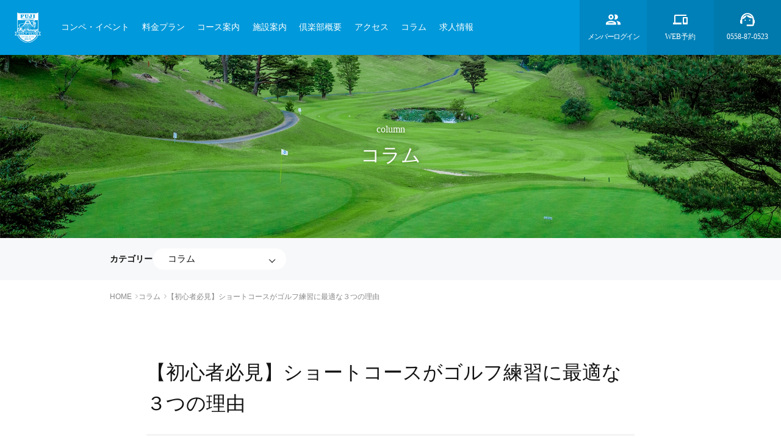

--- FILE ---
content_type: text/html; charset=UTF-8
request_url: https://fuji-amagigolf.com/fujiamagi_column/%E3%80%90%E5%88%9D%E5%BF%83%E8%80%85%E5%BF%85%E8%A6%8B%E3%80%91%E3%82%B7%E3%83%A7%E3%83%BC%E3%83%88%E3%82%B3%E3%83%BC%E3%82%B9%E3%81%8C%E3%82%B4%E3%83%AB%E3%83%95%E7%B7%B4%E7%BF%92%E3%81%AB%E6%9C%80/
body_size: 41349
content:
<!DOCTYPE html>
<html>
<head>
<meta charset="UTF-8">
<meta name="viewport" content="width=device-width,initial-scale=1">
<meta name="format-detection" content="telephone=no">
<title>フジ天城ゴルフ倶楽部【公式】｜静岡県伊豆市｜松コース・富士コース・里コースの27ホール</title>

<link rel="icon" href="https://fuji-amagigolf.com/wp-content/themes/fujiamagi/asset/images/favicon.ico" sizes="16x16">
<link rel="icon" href="https://fuji-amagigolf.com/wp-content/themes/fujiamagi/asset/images/favicon.svg" type="image/svg+xml">

<link rel="stylesheet" href="https://fuji-amagigolf.com/wp-content/themes/fujiamagi/asset/css/loaders.min.css">
<link rel="stylesheet" href="https://fuji-amagigolf.com/wp-content/themes/fujiamagi/asset/css/style.css?1">
<!-- Google Tag Manager -->
<script>(function(w,d,s,l,i){w[l]=w[l]||[];w[l].push({'gtm.start':
new Date().getTime(),event:'gtm.js'});var f=d.getElementsByTagName(s)[0],
j=d.createElement(s),dl=l!='dataLayer'?'&l='+l:'';j.async=true;j.src=
'https://www.googletagmanager.com/gtm.js?id='+i+dl;f.parentNode.insertBefore(j,f);
})(window,document,'script','dataLayer','GTM-NXBX7VL');</script>
<!-- End Google Tag Manager -->

<meta name='robots' content='max-image-preview:large' />
<link rel='dns-prefetch' href='//ajax.googleapis.com' />
<script type="text/javascript">
/* <![CDATA[ */
window._wpemojiSettings = {"baseUrl":"https:\/\/s.w.org\/images\/core\/emoji\/15.0.3\/72x72\/","ext":".png","svgUrl":"https:\/\/s.w.org\/images\/core\/emoji\/15.0.3\/svg\/","svgExt":".svg","source":{"concatemoji":"https:\/\/fuji-amagigolf.com\/wp-includes\/js\/wp-emoji-release.min.js?ver=6.6"}};
/*! This file is auto-generated */
!function(i,n){var o,s,e;function c(e){try{var t={supportTests:e,timestamp:(new Date).valueOf()};sessionStorage.setItem(o,JSON.stringify(t))}catch(e){}}function p(e,t,n){e.clearRect(0,0,e.canvas.width,e.canvas.height),e.fillText(t,0,0);var t=new Uint32Array(e.getImageData(0,0,e.canvas.width,e.canvas.height).data),r=(e.clearRect(0,0,e.canvas.width,e.canvas.height),e.fillText(n,0,0),new Uint32Array(e.getImageData(0,0,e.canvas.width,e.canvas.height).data));return t.every(function(e,t){return e===r[t]})}function u(e,t,n){switch(t){case"flag":return n(e,"\ud83c\udff3\ufe0f\u200d\u26a7\ufe0f","\ud83c\udff3\ufe0f\u200b\u26a7\ufe0f")?!1:!n(e,"\ud83c\uddfa\ud83c\uddf3","\ud83c\uddfa\u200b\ud83c\uddf3")&&!n(e,"\ud83c\udff4\udb40\udc67\udb40\udc62\udb40\udc65\udb40\udc6e\udb40\udc67\udb40\udc7f","\ud83c\udff4\u200b\udb40\udc67\u200b\udb40\udc62\u200b\udb40\udc65\u200b\udb40\udc6e\u200b\udb40\udc67\u200b\udb40\udc7f");case"emoji":return!n(e,"\ud83d\udc26\u200d\u2b1b","\ud83d\udc26\u200b\u2b1b")}return!1}function f(e,t,n){var r="undefined"!=typeof WorkerGlobalScope&&self instanceof WorkerGlobalScope?new OffscreenCanvas(300,150):i.createElement("canvas"),a=r.getContext("2d",{willReadFrequently:!0}),o=(a.textBaseline="top",a.font="600 32px Arial",{});return e.forEach(function(e){o[e]=t(a,e,n)}),o}function t(e){var t=i.createElement("script");t.src=e,t.defer=!0,i.head.appendChild(t)}"undefined"!=typeof Promise&&(o="wpEmojiSettingsSupports",s=["flag","emoji"],n.supports={everything:!0,everythingExceptFlag:!0},e=new Promise(function(e){i.addEventListener("DOMContentLoaded",e,{once:!0})}),new Promise(function(t){var n=function(){try{var e=JSON.parse(sessionStorage.getItem(o));if("object"==typeof e&&"number"==typeof e.timestamp&&(new Date).valueOf()<e.timestamp+604800&&"object"==typeof e.supportTests)return e.supportTests}catch(e){}return null}();if(!n){if("undefined"!=typeof Worker&&"undefined"!=typeof OffscreenCanvas&&"undefined"!=typeof URL&&URL.createObjectURL&&"undefined"!=typeof Blob)try{var e="postMessage("+f.toString()+"("+[JSON.stringify(s),u.toString(),p.toString()].join(",")+"));",r=new Blob([e],{type:"text/javascript"}),a=new Worker(URL.createObjectURL(r),{name:"wpTestEmojiSupports"});return void(a.onmessage=function(e){c(n=e.data),a.terminate(),t(n)})}catch(e){}c(n=f(s,u,p))}t(n)}).then(function(e){for(var t in e)n.supports[t]=e[t],n.supports.everything=n.supports.everything&&n.supports[t],"flag"!==t&&(n.supports.everythingExceptFlag=n.supports.everythingExceptFlag&&n.supports[t]);n.supports.everythingExceptFlag=n.supports.everythingExceptFlag&&!n.supports.flag,n.DOMReady=!1,n.readyCallback=function(){n.DOMReady=!0}}).then(function(){return e}).then(function(){var e;n.supports.everything||(n.readyCallback(),(e=n.source||{}).concatemoji?t(e.concatemoji):e.wpemoji&&e.twemoji&&(t(e.twemoji),t(e.wpemoji)))}))}((window,document),window._wpemojiSettings);
/* ]]> */
</script>
<style id='wp-emoji-styles-inline-css' type='text/css'>

	img.wp-smiley, img.emoji {
		display: inline !important;
		border: none !important;
		box-shadow: none !important;
		height: 1em !important;
		width: 1em !important;
		margin: 0 0.07em !important;
		vertical-align: -0.1em !important;
		background: none !important;
		padding: 0 !important;
	}
</style>
<style id='safe-svg-svg-icon-style-inline-css' type='text/css'>
.safe-svg-cover{text-align:center}.safe-svg-cover .safe-svg-inside{display:inline-block;max-width:100%}.safe-svg-cover svg{height:100%;max-height:100%;max-width:100%;width:100%}

</style>
<style id='classic-theme-styles-inline-css' type='text/css'>
/*! This file is auto-generated */
.wp-block-button__link{color:#fff;background-color:#32373c;border-radius:9999px;box-shadow:none;text-decoration:none;padding:calc(.667em + 2px) calc(1.333em + 2px);font-size:1.125em}.wp-block-file__button{background:#32373c;color:#fff;text-decoration:none}
</style>
<style id='global-styles-inline-css' type='text/css'>
:root{--wp--preset--aspect-ratio--square: 1;--wp--preset--aspect-ratio--4-3: 4/3;--wp--preset--aspect-ratio--3-4: 3/4;--wp--preset--aspect-ratio--3-2: 3/2;--wp--preset--aspect-ratio--2-3: 2/3;--wp--preset--aspect-ratio--16-9: 16/9;--wp--preset--aspect-ratio--9-16: 9/16;--wp--preset--color--black: #000000;--wp--preset--color--cyan-bluish-gray: #abb8c3;--wp--preset--color--white: #ffffff;--wp--preset--color--pale-pink: #f78da7;--wp--preset--color--vivid-red: #cf2e2e;--wp--preset--color--luminous-vivid-orange: #ff6900;--wp--preset--color--luminous-vivid-amber: #fcb900;--wp--preset--color--light-green-cyan: #7bdcb5;--wp--preset--color--vivid-green-cyan: #00d084;--wp--preset--color--pale-cyan-blue: #8ed1fc;--wp--preset--color--vivid-cyan-blue: #0693e3;--wp--preset--color--vivid-purple: #9b51e0;--wp--preset--gradient--vivid-cyan-blue-to-vivid-purple: linear-gradient(135deg,rgba(6,147,227,1) 0%,rgb(155,81,224) 100%);--wp--preset--gradient--light-green-cyan-to-vivid-green-cyan: linear-gradient(135deg,rgb(122,220,180) 0%,rgb(0,208,130) 100%);--wp--preset--gradient--luminous-vivid-amber-to-luminous-vivid-orange: linear-gradient(135deg,rgba(252,185,0,1) 0%,rgba(255,105,0,1) 100%);--wp--preset--gradient--luminous-vivid-orange-to-vivid-red: linear-gradient(135deg,rgba(255,105,0,1) 0%,rgb(207,46,46) 100%);--wp--preset--gradient--very-light-gray-to-cyan-bluish-gray: linear-gradient(135deg,rgb(238,238,238) 0%,rgb(169,184,195) 100%);--wp--preset--gradient--cool-to-warm-spectrum: linear-gradient(135deg,rgb(74,234,220) 0%,rgb(151,120,209) 20%,rgb(207,42,186) 40%,rgb(238,44,130) 60%,rgb(251,105,98) 80%,rgb(254,248,76) 100%);--wp--preset--gradient--blush-light-purple: linear-gradient(135deg,rgb(255,206,236) 0%,rgb(152,150,240) 100%);--wp--preset--gradient--blush-bordeaux: linear-gradient(135deg,rgb(254,205,165) 0%,rgb(254,45,45) 50%,rgb(107,0,62) 100%);--wp--preset--gradient--luminous-dusk: linear-gradient(135deg,rgb(255,203,112) 0%,rgb(199,81,192) 50%,rgb(65,88,208) 100%);--wp--preset--gradient--pale-ocean: linear-gradient(135deg,rgb(255,245,203) 0%,rgb(182,227,212) 50%,rgb(51,167,181) 100%);--wp--preset--gradient--electric-grass: linear-gradient(135deg,rgb(202,248,128) 0%,rgb(113,206,126) 100%);--wp--preset--gradient--midnight: linear-gradient(135deg,rgb(2,3,129) 0%,rgb(40,116,252) 100%);--wp--preset--font-size--small: 13px;--wp--preset--font-size--medium: 20px;--wp--preset--font-size--large: 36px;--wp--preset--font-size--x-large: 42px;--wp--preset--spacing--20: 0.44rem;--wp--preset--spacing--30: 0.67rem;--wp--preset--spacing--40: 1rem;--wp--preset--spacing--50: 1.5rem;--wp--preset--spacing--60: 2.25rem;--wp--preset--spacing--70: 3.38rem;--wp--preset--spacing--80: 5.06rem;--wp--preset--shadow--natural: 6px 6px 9px rgba(0, 0, 0, 0.2);--wp--preset--shadow--deep: 12px 12px 50px rgba(0, 0, 0, 0.4);--wp--preset--shadow--sharp: 6px 6px 0px rgba(0, 0, 0, 0.2);--wp--preset--shadow--outlined: 6px 6px 0px -3px rgba(255, 255, 255, 1), 6px 6px rgba(0, 0, 0, 1);--wp--preset--shadow--crisp: 6px 6px 0px rgba(0, 0, 0, 1);}:where(.is-layout-flex){gap: 0.5em;}:where(.is-layout-grid){gap: 0.5em;}body .is-layout-flex{display: flex;}.is-layout-flex{flex-wrap: wrap;align-items: center;}.is-layout-flex > :is(*, div){margin: 0;}body .is-layout-grid{display: grid;}.is-layout-grid > :is(*, div){margin: 0;}:where(.wp-block-columns.is-layout-flex){gap: 2em;}:where(.wp-block-columns.is-layout-grid){gap: 2em;}:where(.wp-block-post-template.is-layout-flex){gap: 1.25em;}:where(.wp-block-post-template.is-layout-grid){gap: 1.25em;}.has-black-color{color: var(--wp--preset--color--black) !important;}.has-cyan-bluish-gray-color{color: var(--wp--preset--color--cyan-bluish-gray) !important;}.has-white-color{color: var(--wp--preset--color--white) !important;}.has-pale-pink-color{color: var(--wp--preset--color--pale-pink) !important;}.has-vivid-red-color{color: var(--wp--preset--color--vivid-red) !important;}.has-luminous-vivid-orange-color{color: var(--wp--preset--color--luminous-vivid-orange) !important;}.has-luminous-vivid-amber-color{color: var(--wp--preset--color--luminous-vivid-amber) !important;}.has-light-green-cyan-color{color: var(--wp--preset--color--light-green-cyan) !important;}.has-vivid-green-cyan-color{color: var(--wp--preset--color--vivid-green-cyan) !important;}.has-pale-cyan-blue-color{color: var(--wp--preset--color--pale-cyan-blue) !important;}.has-vivid-cyan-blue-color{color: var(--wp--preset--color--vivid-cyan-blue) !important;}.has-vivid-purple-color{color: var(--wp--preset--color--vivid-purple) !important;}.has-black-background-color{background-color: var(--wp--preset--color--black) !important;}.has-cyan-bluish-gray-background-color{background-color: var(--wp--preset--color--cyan-bluish-gray) !important;}.has-white-background-color{background-color: var(--wp--preset--color--white) !important;}.has-pale-pink-background-color{background-color: var(--wp--preset--color--pale-pink) !important;}.has-vivid-red-background-color{background-color: var(--wp--preset--color--vivid-red) !important;}.has-luminous-vivid-orange-background-color{background-color: var(--wp--preset--color--luminous-vivid-orange) !important;}.has-luminous-vivid-amber-background-color{background-color: var(--wp--preset--color--luminous-vivid-amber) !important;}.has-light-green-cyan-background-color{background-color: var(--wp--preset--color--light-green-cyan) !important;}.has-vivid-green-cyan-background-color{background-color: var(--wp--preset--color--vivid-green-cyan) !important;}.has-pale-cyan-blue-background-color{background-color: var(--wp--preset--color--pale-cyan-blue) !important;}.has-vivid-cyan-blue-background-color{background-color: var(--wp--preset--color--vivid-cyan-blue) !important;}.has-vivid-purple-background-color{background-color: var(--wp--preset--color--vivid-purple) !important;}.has-black-border-color{border-color: var(--wp--preset--color--black) !important;}.has-cyan-bluish-gray-border-color{border-color: var(--wp--preset--color--cyan-bluish-gray) !important;}.has-white-border-color{border-color: var(--wp--preset--color--white) !important;}.has-pale-pink-border-color{border-color: var(--wp--preset--color--pale-pink) !important;}.has-vivid-red-border-color{border-color: var(--wp--preset--color--vivid-red) !important;}.has-luminous-vivid-orange-border-color{border-color: var(--wp--preset--color--luminous-vivid-orange) !important;}.has-luminous-vivid-amber-border-color{border-color: var(--wp--preset--color--luminous-vivid-amber) !important;}.has-light-green-cyan-border-color{border-color: var(--wp--preset--color--light-green-cyan) !important;}.has-vivid-green-cyan-border-color{border-color: var(--wp--preset--color--vivid-green-cyan) !important;}.has-pale-cyan-blue-border-color{border-color: var(--wp--preset--color--pale-cyan-blue) !important;}.has-vivid-cyan-blue-border-color{border-color: var(--wp--preset--color--vivid-cyan-blue) !important;}.has-vivid-purple-border-color{border-color: var(--wp--preset--color--vivid-purple) !important;}.has-vivid-cyan-blue-to-vivid-purple-gradient-background{background: var(--wp--preset--gradient--vivid-cyan-blue-to-vivid-purple) !important;}.has-light-green-cyan-to-vivid-green-cyan-gradient-background{background: var(--wp--preset--gradient--light-green-cyan-to-vivid-green-cyan) !important;}.has-luminous-vivid-amber-to-luminous-vivid-orange-gradient-background{background: var(--wp--preset--gradient--luminous-vivid-amber-to-luminous-vivid-orange) !important;}.has-luminous-vivid-orange-to-vivid-red-gradient-background{background: var(--wp--preset--gradient--luminous-vivid-orange-to-vivid-red) !important;}.has-very-light-gray-to-cyan-bluish-gray-gradient-background{background: var(--wp--preset--gradient--very-light-gray-to-cyan-bluish-gray) !important;}.has-cool-to-warm-spectrum-gradient-background{background: var(--wp--preset--gradient--cool-to-warm-spectrum) !important;}.has-blush-light-purple-gradient-background{background: var(--wp--preset--gradient--blush-light-purple) !important;}.has-blush-bordeaux-gradient-background{background: var(--wp--preset--gradient--blush-bordeaux) !important;}.has-luminous-dusk-gradient-background{background: var(--wp--preset--gradient--luminous-dusk) !important;}.has-pale-ocean-gradient-background{background: var(--wp--preset--gradient--pale-ocean) !important;}.has-electric-grass-gradient-background{background: var(--wp--preset--gradient--electric-grass) !important;}.has-midnight-gradient-background{background: var(--wp--preset--gradient--midnight) !important;}.has-small-font-size{font-size: var(--wp--preset--font-size--small) !important;}.has-medium-font-size{font-size: var(--wp--preset--font-size--medium) !important;}.has-large-font-size{font-size: var(--wp--preset--font-size--large) !important;}.has-x-large-font-size{font-size: var(--wp--preset--font-size--x-large) !important;}
:where(.wp-block-post-template.is-layout-flex){gap: 1.25em;}:where(.wp-block-post-template.is-layout-grid){gap: 1.25em;}
:where(.wp-block-columns.is-layout-flex){gap: 2em;}:where(.wp-block-columns.is-layout-grid){gap: 2em;}
:root :where(.wp-block-pullquote){font-size: 1.5em;line-height: 1.6;}
</style>
<link rel='stylesheet' id='contact-form-7-css' href='https://fuji-amagigolf.com/wp-content/plugins/contact-form-7/includes/css/styles.css?ver=6.0.6' type='text/css' media='all' />
<link rel='stylesheet' id='cf7msm_styles-css' href='https://fuji-amagigolf.com/wp-content/plugins/contact-form-7-multi-step-module/resources/cf7msm.css?ver=4.4.2' type='text/css' media='all' />
<link rel='stylesheet' id='fujiamagi-style-css' href='https://fuji-amagigolf.com/wp-content/themes/fujiamagi/style.css?ver=1.0' type='text/css' media='all' />
<script type="text/javascript" src="https://ajax.googleapis.com/ajax/libs/jquery/3.6.0/jquery.min.js?ver=6.6" id="jquery-js"></script>
<script type="text/javascript" src="https://fuji-amagigolf.com/wp-content/themes/fujiamagi/asset/js/common.js?ver=6.6" id="fujimagi-common-js"></script>
<link rel="alternate" title="oEmbed (JSON)" type="application/json+oembed" href="https://fuji-amagigolf.com/wp-json/oembed/1.0/embed?url=https%3A%2F%2Ffuji-amagigolf.com%2Ffujiamagi_column%2F%25e3%2580%2590%25e5%2588%259d%25e5%25bf%2583%25e8%2580%2585%25e5%25bf%2585%25e8%25a6%258b%25e3%2580%2591%25e3%2582%25b7%25e3%2583%25a7%25e3%2583%25bc%25e3%2583%2588%25e3%2582%25b3%25e3%2583%25bc%25e3%2582%25b9%25e3%2581%258c%25e3%2582%25b4%25e3%2583%25ab%25e3%2583%2595%25e7%25b7%25b4%25e7%25bf%2592%25e3%2581%25ab%25e6%259c%2580%2F" />
<link rel="alternate" title="oEmbed (XML)" type="text/xml+oembed" href="https://fuji-amagigolf.com/wp-json/oembed/1.0/embed?url=https%3A%2F%2Ffuji-amagigolf.com%2Ffujiamagi_column%2F%25e3%2580%2590%25e5%2588%259d%25e5%25bf%2583%25e8%2580%2585%25e5%25bf%2585%25e8%25a6%258b%25e3%2580%2591%25e3%2582%25b7%25e3%2583%25a7%25e3%2583%25bc%25e3%2583%2588%25e3%2582%25b3%25e3%2583%25bc%25e3%2582%25b9%25e3%2581%258c%25e3%2582%25b4%25e3%2583%25ab%25e3%2583%2595%25e7%25b7%25b4%25e7%25bf%2592%25e3%2581%25ab%25e6%259c%2580%2F&#038;format=xml" />
		<style type="text/css" id="wp-custom-css">
			.chushi {
color: #FF0000!important;
padding: 5px;
border: 1px solid #FF0000;
text-align: center;
}
/*レート表テーブル*/
table.blognormal {
font-size: 1.4rem;
width: 100%;
text-align: center;
table-layout: fixed;
word-break: break-all;
word-wrap: break-all;
margin:0;
}
table.blognormal td {
vertical-align: middle;
}
table.blogsmall {
font-size: 1rem;
width: 100%;
text-align: center;
table-layout: fixed;
word-break: break-all;
word-wrap: break-all;
margin:0;
}
table.blogsmall td {
vertical-align: middle;
}
.bg_gray {
background-color: #CDCDCD;
}
.bg_blue {
background-color: #66CCFF;
}
.bg_s_blue {
background-color: #CCFFFF;
}
.bg_red {
background-color: #FF9999;
}
.bg_s_red {
background-color: #FFCCCC;
}
.old_rate {
font-size: 2rem;
font-weight: bold;
color: #0099FF;
}
.new_rate {
font-size: 2.6rem;
font-weight: bold;
color: #FF0066;
}
.ya {
font-size: 2rem;
font-weight: bold;
color: #FF0000;
}
main .inner a.btn {
    position: relative;
    width: 350px;
    background-image: linear-gradient(120deg, #017aae 0%, #0099db 100%);
    border: 0;
    padding: 24px;
    font-size: 1.6rem;
    color: #fff;
    text-align: center;
}
.main-btn {
	margin-top: 30px;
	text-align:center!important;
}
.main-btn h5 {
	margin-bottom:5px;
	text-align:center!important;
}
.sp_br {
	display:none;
}
@media screen and (max-width: 640px){
	.sp_br {
	display:block;
}
}
section.single-wrap .single-contents h3.poli {
    font-size: 1.6rem;
    padding-left: 32px;
	margin:16px 0 8px 0;
    position: relative;
    font-family: "Yu Gothic Medium","游ゴシック Medium",YuGothic,"游ゴシック体","Hiragino Kaku Gothic Pro","ヒラギノ角ゴ Pro W3",Meiryo,メイリオ,Osaka,"MS PGothic",arial,helvetica,sans-serif;
}

section.single-wrap .single-contents h3.poli:first-letter {
    color: #0099db;
	font-weight: bold;
}
section.single-wrap .single-contents h3.poli:before {
content: none;
}

section.single-wrap .single-contents h4.poli {
    font-size: 1.6rem;
    padding-left: 52px;
	margin:16px 0 8px 0;
    position: relative;
	font-family: "Yu Gothic Medium","游ゴシック Medium",YuGothic,"游ゴシック体","Hiragino Kaku Gothic Pro","ヒラギノ角ゴ Pro W3",Meiryo,メイリオ,Osaka,"MS PGothic",arial,helvetica,sans-serif;
}

section.single-wrap .single-contents h4.poli:first-letter {
    color: #0099db;
	font-weight: bold;
}
section.single-wrap .single-contents h4.poli:before {
content: none;
}
section.single-wrap .single-contents h5.poli {
    font-size: 1.6rem;
    padding-left: 80px;
	margin:16px 0 8px 0;
    position: relative;
	font-family: "Yu Gothic Medium","游ゴシック Medium",YuGothic,"游ゴシック体","Hiragino Kaku Gothic Pro","ヒラギノ角ゴ Pro W3",Meiryo,メイリオ,Osaka,"MS PGothic",arial,helvetica,sans-serif;
}

section.single-wrap .single-contents h5.poli:first-letter {
    color: #0099db;
	font-weight: bold;
}
section.single-wrap .single-contents h5.poli:before {
content: none;
}		</style>
		<script src="https://fuji-amagigolf.com/wp-content/themes/fujiamagi/asset/js/custom.js"></script>
</head>
<body class="">
<!-- Google Tag Manager (noscript) -->
<noscript><iframe src="https://www.googletagmanager.com/ns.html?id=GTM-NXBX7VL"
height="0" width="0" style="display:none;visibility:hidden"></iframe></noscript>
<!-- End Google Tag Manager (noscript) -->
<header>
	<div class="header">
		<h1 class="logo"><a href="/" title="トップページ"><img src="https://fuji-amagigolf.com/wp-content/themes/fujiamagi/asset/images/svg/logo_mark_wh.svg" alt="フジ天城ゴルフ倶楽部" class="disp-pc"><img src="https://fuji-amagigolf.com/wp-content/themes/fujiamagi/asset/images/svg/logo_full_wh.svg" alt="フジ天城ゴルフ倶楽部" class="disp-sp"></a></h1>
		<div class="hm_wrap">
			<input id="hm_menu" type="checkbox" name="hm_menu_check" class="hm_menu_check">
			<label for="hm_menu" class="hm_btn"></label>
			<nav class="hm_menu_wrap">
				<ul class="hm_list">
					<li><a href="/competition">コンペ・イベント</a></li>
					<li><a href="/price">料金プラン</a></li>
					<li><a href="/course_information">コース案内</a></li>
					<li><a href="/facilities">施設案内</a></li>
					<li><a href="/outline">倶楽部概要</a></li>
					<li><a href="/access">アクセス</a></li>
					<li><a href="/category/fujiamagi_column">コラム</a></li>
					 <!--<li><a href="/recruitment">新規会員募集</a></li>-->
					<li><a href="/recruit">求人情報</a></li>
				</ul>
			</nav>
		</div>
		<ul class="hm_list_last">
			<li><a href="/member"><img src="https://fuji-amagigolf.com/wp-content/themes/fujiamagi/asset/images/svg/icon_member.svg" alt="メンバーログイン"><span>メンバーログイン</span></a></li>
			<li><a href="https://firstee.jp/fuji-amagigolf/fuji-amagigolf" target="_blank"><img src="https://fuji-amagigolf.com/wp-content/themes/fujiamagi/asset/images/svg/icon_web.svg" alt="WEB予約"><span>WEB予約</span></a></li>
			<li><a href="tel:0558-87-0523"><img src="https://fuji-amagigolf.com/wp-content/themes/fujiamagi/asset/images/svg/icon_contact.svg" alt="TEL"><span>0558-87-0523</span></a></li>
		</ul>
	</div>
</header>

<main>

	
	<section class="page-hd">
    <img src="https://fuji-amagigolf.com/wp-content/themes/fujiamagi/asset/images/hd/news01.jpg" class="bak" alt="">
    <div class="page-tl">            <span class="en">column</span>
            <h1 class="tl">コラム</h1>
            </div>
</section>
		<section class="list-menu">
		<div class="inner">
			<span>カテゴリー</span>
			<div class="list-menu-select">
				<select  name='cat' id='cat-select' class='postform'>
	<option value='0'>全てを表示</option>
	<option class="level-0" value="fujiamagi_column" selected="selected">コラム</option>
	<option class="level-0" value="%e3%81%8a%e7%9f%a5%e3%82%89%e3%81%9b">お知らせ</option>
	<option class="level-0" value="restaurant">レストラン</option>
</select>
			</div>
		</div>
	</section>
	
		<ul class="breadcrumb">
		<!-- Breadcrumb NavXT 7.4.1 -->
<li><a href="/">HOME</a><i></i></li><li><a href="https://fuji-amagigolf.com/category/fujiamagi_column/">コラム</a><i></i></li><li>【初心者必見】ショートコースがゴルフ練習に最適な３つの理由</li>	</ul>
	<section class="single-wrap">
		<div class="inner">
			
				<!--<div class="single-hd">
					<time datetime="2020-11-30">2020/11/30</time>
					<ol><li><a href="https://fuji-amagigolf.com/category/fujiamagi_column/" rel="tag">コラム</a></li><ol>				</div>-->

				<h1 class="single-tl">【初心者必見】ショートコースがゴルフ練習に最適な３つの理由</h1>

				<!-- アイキャッチ画像があれば -->
								<div class="eye-catching-img"><img src="https://fuji-amagigolf.com/wp-content/uploads/2022/06/48646-1024x576-1-800x450.jpg"></div>
				<!-- <div class="eye-catching-img"><img width="800" height="450" src="https://fuji-amagigolf.com/wp-content/uploads/2022/06/48646-1024x576-1-800x450.jpg" class="attachment-post-image size-post-image wp-post-image" alt="ショートコース" decoding="async" fetchpriority="high" srcset="https://fuji-amagigolf.com/wp-content/uploads/2022/06/48646-1024x576-1-800x450.jpg 800w, https://fuji-amagigolf.com/wp-content/uploads/2022/06/48646-1024x576-1-300x169.jpg 300w, https://fuji-amagigolf.com/wp-content/uploads/2022/06/48646-1024x576-1-768x432.jpg 768w, https://fuji-amagigolf.com/wp-content/uploads/2022/06/48646-1024x576-1.jpg 1024w" sizes="(max-width: 800px) 100vw, 800px" /></div> -->
				
				<div class="single-contents">
					<h2>ショートコースって？？</h2>
<p>今回はゴルフを始めて間もない方向けのお話かもしれません。ショートコースをラウンドしたことはありますか？</p>
<p>以前のコラムで<strong>「ウェッジ」</strong>について触れた回がありましたが、<strong>「距離が近付くほどに難しい」</strong>なんて表現をしました。</p>
<p><a href="https://fuji-amagigolf.com/fujiamagi_column/%e3%81%a8%e3%81%ab%e3%81%8b%e3%81%8f%e3%82%84%e3%81%95%e3%81%97%e3%81%84%e3%82%b4%e3%83%ab%e3%83%95%e3%82%a6%e3%82%a7%e3%83%83%e3%82%b8%e3%81%ae%e9%81%b8%e3%81%b3%e6%96%b9%e3%80%90%e5%88%9d%e5%bf%83/%E3%80%80">とにかくやさしいゴルフウェッジの選び方【初心者必見】｜フジ天城コラム</a></p>
<p>特にまだまだ<strong>「初心者」</strong>だという皆さんにとっては、スコアメイクに<strong>3打目</strong>、<strong>4打目の精度</strong>が欠かせません。<br />
グリーン周りからの寄せも言うまでもない。そんな技術・経験が積めるのがショートコースです。</p>
<h2>ショートコースの利点</h2>
<p><img decoding="async" class="alignnone size-full wp-image-568" src="https://fuji-amagigolf.com/wp-content/uploads/2022/06/48640-1024x576-1.jpg" alt="" width="1024" height="576" srcset="https://fuji-amagigolf.com/wp-content/uploads/2022/06/48640-1024x576-1.jpg 1024w, https://fuji-amagigolf.com/wp-content/uploads/2022/06/48640-1024x576-1-300x169.jpg 300w, https://fuji-amagigolf.com/wp-content/uploads/2022/06/48640-1024x576-1-768x432.jpg 768w, https://fuji-amagigolf.com/wp-content/uploads/2022/06/48640-1024x576-1-800x450.jpg 800w" sizes="(max-width: 1024px) 100vw, 1024px" /></p>
<p>次に<strong>ショートコースのメリット</strong>を紹介します。</p>
<h3>短い！</h3>
<p>「ショートコース」と言うだけあって<strong>9ホールで構成</strong>されていることが多いです。時間もかからずラウンドすることが出来ますし、それゆえ<strong>2周目をプレー</strong>することも可能です。</p>
<p><strong>「あのホール、もっとしっかり振り抜けばよかったなあ」</strong>なんていうゴルフの<strong>「タラ・レバ」</strong>も2周目で再確認できるのです。これは上達への近道と言えるでしょう。</p>
<h3>安い！</h3>
<p>通常のゴルフ場であれば、少なくとも7,000円程度はかかるプレー料金ですが、ショートコースの場合は<strong>2,000円台</strong>からラウンドできるコースもあり、手軽に利用できるのもメリットの一つでしょう。</p>
<p>そして何より150ｙｄ以下の距離にて<strong>経験値を得ることが出来る</strong>訳ですから、自身への投資としても<strong>コスパが良い</strong>と言えるでしょう。</p>
<h3>近い！</h3>
<p>これは、ケースによりますが住宅地からそう離れていない場所にあるショートコースはいくつもあります。</p>
<p>朝の出発も余裕が持てるので、コースの短さと併せて<strong>時間がかからない</strong>というメリットを改めて感じることが多いと思います。</p>
<p>もちろん親しいゴルフ仲間と待ち合わせてラウンドする方も多いでしょうから、一概に自宅の近くということもないとは思いますが、通常のゴルフ場よりは<strong>近場にあるケースが多い</strong>でしょう。</p>
<p><a href="https://fuji-amagigolf.com/fujiamagi_column/%e3%82%a2%e3%83%97%e3%83%ad%e3%83%bc%e3%83%81%e3%81%ae%e7%b7%b4%e7%bf%92%e3%82%92%e5%a4%a9%e7%84%b6%e8%8a%9d%e3%81%a7%e3%81%97%e3%81%9f%e3%81%84%e3%82%b4%e3%83%ab%e3%83%95%e3%82%a1%e3%83%bc%e5%bf%85/%E3%80%80">アプローチの練習を天然芝でしたいゴルファー必見！｜フジ天城コラム</a></p>
<p>端的なフレーズでまとめてしまいましたが、ショートコース自体の利点をご理解頂けたかと思います。<br />
関東のショートコースをまとめて紹介しているサイトもあります。是非ご覧になってください。</p>
<h2>ショートコースでゴルフが上達する理由</h2>
<p><img decoding="async" class="alignnone size-full wp-image-400" src="https://fuji-amagigolf.com/wp-content/uploads/2022/06/man-playing-golf-14090041-1024x683-1.jpg" alt="" width="1024" height="683" srcset="https://fuji-amagigolf.com/wp-content/uploads/2022/06/man-playing-golf-14090041-1024x683-1.jpg 1024w, https://fuji-amagigolf.com/wp-content/uploads/2022/06/man-playing-golf-14090041-1024x683-1-300x200.jpg 300w, https://fuji-amagigolf.com/wp-content/uploads/2022/06/man-playing-golf-14090041-1024x683-1-768x512.jpg 768w, https://fuji-amagigolf.com/wp-content/uploads/2022/06/man-playing-golf-14090041-1024x683-1-750x500.jpg 750w, https://fuji-amagigolf.com/wp-content/uploads/2022/06/man-playing-golf-14090041-1024x683-1-800x533.jpg 800w" sizes="(max-width: 1024px) 100vw, 1024px" /></p>
<p>なぜ初心者の方に、もしくはスコアメイクで伸び悩みを感じている方にショートコースをお勧めするのか、理由を簡単に説明します。</p>
<h3>ショットの70％は120ヤード以内である</h3>
<p>ドライバーを本コースで使用するのは普通は<strong>14回</strong>だと思います。</p>
<p>そこからピンまでの距離が詰まっていき、クラブを変えながら残された距離に対応していくのですが、１ラウンドのショット数を100と考えると、7割あたりを占めるのが<strong>120ヤード以内のショット</strong>であると言われているのです。</p>
<p>この打数の大半を占める<strong>「120ヤード以内」</strong>を鍛えることが上達の近道であることは言うまでもありません。</p>
<h3>練習場のマットではなく…</h3>
<p>その「残り120ヤード」を練習場のマットの上ではなく、<strong>実際のコースで経験できる</strong>のがショートコースなのです。<br />
実際の芝で、実際のグリーンを目指して、ショットができる。もちろん練習場でしかできないこともありますが、ショートコースならではの<strong>シチュエーションの秀逸さ</strong>が本コースでのプレーに生きてきます。</p>
<p>そして、ある程度の熟練者が一緒に回る仲間内にいるとショートコースのラウンドはさらに実のあるものになるはずです。</p>
<p><a href="https://fuji-amagigolf.com/fujiamagi_column/%e3%82%b4%e3%83%ab%e3%83%95%e5%88%9d%e5%bf%83%e8%80%85%e3%81%ab%e3%82%82%e3%83%a9%e3%82%a6%e3%83%b3%e3%83%89%e3%83%ac%e3%83%83%e3%82%b9%e3%83%b3%e3%82%92%e3%81%8a%e5%8b%a7%e3%82%81%e3%81%97%e3%81%9f/%E3%80%80">ゴルフ初心者にもラウンドレッスンをお勧めしたい３つの理由｜フジ天城コラム</a></p>
<h2>最後に</h2>
<p>もちろん本コースでのラウンド経験がゴルフを上達させるのは言うまでもありません。習うより慣れろ、なんて言葉もあります。</p>
<p>ただし、上記の通りショートコースで効率的に得るべきことを身に付けるのもよいと思います。初心者でスコアメイクに苦労している方には特にオススメします。</p>
<p>そして、いつものフジ天城ゴルフ倶楽部に戻ってきてください。ショートコースで鍛えた腕の見せ所がたくさんあります。<br />
ゴルフにおける<strong>「達成感」</strong>や<strong>「やりがい」</strong>を皆さんが感じられる場でありたいとフジ天城ゴルフ倶楽部は考えます。皆さんのご来場をお待ちしております。</p>
<p>フジ天城ゴルフ倶楽部と同グループの<a href="https://www.kumagayamusashinogolf.com/"><strong>熊谷武蔵野ゴルフセンター</strong></a>は、練習場にショートコースも併設しています。<br />
お得な<strong>回り放題の料金設定</strong>や<strong>打ちっ放し練習場との併用料金</strong>もあり、練習が充実しますよ。是非ご利用ください。</p>
<p><a href="https://www.kumagayamusashinogolf.com/"><strong>熊谷武蔵野ゴルフセンター</strong></a><br />
埼玉県熊谷市新川55<br />
TEL:<a href="tel:048-524-6368">048-524-6368</a><br />
<a href="https://goo.gl/maps/tVoPNUsuhtrMJkzv6">地図はこちら</a></p>
				</div>

					<ul class="single-sns">
		<li><p>シェアする</p></li>
		<li><a href="https://www.facebook.com/sharer/sharer.php?u=https://fuji-amagigolf.com/9gh0l5" target="_blank" rel="noopener"><img src="https://fuji-amagigolf.com/wp-content/themes/fujiamagi/asset/images/svg/sns_facebook_color.svg" alt="フェイスブックでシェア"></a></li>
		<li><a href="https://twitter.com/intent/tweet?url=https://fuji-amagigolf.com/9gh0l5" target="_blank" rel="noopener"><img src="https://fuji-amagigolf.com/wp-content/themes/fujiamagi/asset/images/svg/sns_twitter_color.svg" alt="ツイッターでシェア"></a></li>
		<li><a href="https://social-plugins.line.me/lineit/share?url=https://fuji-amagigolf.com/9gh0l5" target="_blank" rel="noopener"><img src="https://fuji-amagigolf.com/wp-content/themes/fujiamagi/asset/images/svg/sns_line_color.svg" alt="LINEでシェア"></a></li>
	</ul>
				
								<ul class="page-link mgT48">
					<li><a href="https://fuji-amagigolf.com/fujiamagi_column/%e3%80%90%e5%af%92%e3%81%84%e5%ad%a3%e7%af%80%e3%82%82%e6%a5%bd%e3%81%97%e3%82%81%e3%82%8b%e3%80%91%e4%bc%8a%e8%b1%86%e3%81%a7%e3%82%aa%e3%82%b9%e3%82%b9%e3%83%a1%e3%81%ae%e3%82%b4%e3%83%ab%e3%83%95/" rel="prev"><img src="https://fuji-amagigolf.com/wp-content/themes/fujiamagi/asset/images/svg/single_prev.svg" alt="前の記事"><span>前の記事</span></a></li>					<li><a href="https://fuji-amagigolf.com/category/fujiamagi_column/" class="list"><img src="https://fuji-amagigolf.com/wp-content/themes/fujiamagi/asset/images/svg/single_list.svg" alt="一覧"><span>新着情報一覧</span></a></li>
					<li class="next"><a href="https://fuji-amagigolf.com/fujiamagi_column/%e7%b0%a1%e5%8d%98%e3%81%a7%e4%be%bf%e5%88%a9%e3%81%aa%e3%82%b4%e3%83%ab%e3%83%95%e3%82%b9%e3%82%b3%e3%82%a2%e7%ae%a1%e7%90%86%e3%82%a2%e3%83%97%e3%83%aa%e3%82%92%e3%81%94%e7%b4%b9%e4%bb%8b%e3%80%90/" rel="next"><span>次の記事</span><img src="https://fuji-amagigolf.com/wp-content/themes/fujiamagi/asset/images/svg/single_next.svg" alt="次の記事"></a></li>				</ul>
				
		</div>
	</section>
	
</main>

<footer>
	<div class="foot-cta">
		<div class="inner">
			<div class="foot-btn">
				<h5>ご予約・お問い合わせ</h5>
				<ul>
					<li><a href="https://firstee.jp/fuji-amagigolf/fuji-amagigolf" class="btn icon-web" target="_blank">WEB予約はこちら</a></li>
					<li><a href="tel:0558-87-0523" class="btn icon-tel">お電話 0558-87-0523</a></li>
					<!--<li><a href="/contact" class="btn icon-mail">お問い合わせ</a></li>-->
				</ul>
			</div>
			<div class="foot-line">
				<h5>LINEで簡単ご予約<br>お得なクーポン配信中</h5>
				<img src="https://fuji-amagigolf.com/wp-content/themes/fujiamagi/asset/images/knm1155w.png" class="line" alt="LINEで簡単ご予約">
				<a href="https://line.me/R/ti/p/%40knm1155w" class="btn btn-line"><img src="https://fuji-amagigolf.com/wp-content/themes/fujiamagi/asset/images/svg/sns_line.svg" alt="LINE"><span>まずは友だち登録から</span></a>
			</div>
		</div>
	</div>
	<div class="foot-last">
		<div class="inner">
			<div class="info">
				<a href="/"><img src="https://fuji-amagigolf.com/wp-content/themes/fujiamagi/asset/images/svg/logo_full.svg" alt="フジ天城ゴルフ倶楽部"></a>
				<p>フジ天城ゴルフ倶楽部<br>〒410-3217 静岡県伊豆市大平柿木1190-1<br>TEL:0558-87-0523　FAX:0558-87-0524</p>
				<ul>
					<li><a href="https://www.facebook.com/fujiamagigolf/"><svg xmlns="http://www.w3.org/2000/svg" xmlns:xlink="http://www.w3.org/1999/xlink" x="0px" y="0px" viewBox="0 0 100 100" width="100" height="100"><path class="st0" d="M100,50c0-27.6-22.4-50-50-50S0,22.4,0,50c0,25,18.3,45.6,42.2,49.4V64.5H29.5V50h12.7V39c0-12.5,7.5-19.5,18.9-19.5c5.5,0,11.2,1,11.2,1v12.3H66c-6.2,0-8.1,3.9-8.1,7.8V50h13.9l-2.2,14.5H57.8v34.9C81.7,95.6,100,75,100,50z"/></svg></a></li>
					<li><a href="https://twitter.com/fuji_amagigolf/"><svg version="1.1" id="_x30_01" xmlns="http://www.w3.org/2000/svg" xmlns:xlink="http://www.w3.org/1999/xlink" x="0px" y="0px"
	 width="100px" height="100px" viewBox="473.885 458.233 99.754 99.753" enable-background="new 473.885 458.233 99.754 99.753" xml:space="preserve">
<g>
<polygon points="524.36,503.008 508.411,480.194 499.903,480.194 519.665,508.463 522.15,512.016 522.15,512.017 539.066,536.215 547.575,536.215 526.844,506.561 "/>
<path d="M523.762,458.233c-27.546,0-49.877,22.33-49.877,49.876c0,27.547,22.331,49.877,49.877,49.877	c27.546,0,49.877-22.33,49.877-49.877C573.64,480.563,551.309,458.233,523.762,458.233z M536.461,540.195l-17.121-24.915 l-21.433,24.915h-5.54l24.514-28.494l-24.514-35.677h18.697l16.211,23.593l20.296-23.593h5.54l-23.375,27.172h-0.002l25.423,36.999 H536.461z"/>
</g>
</svg></a></li>
				</ul>
			</div>
			<nav>
				<ul>
					<li><a href="/category/お知らせ">お知らせ</a></li>
					<li><a href="/competition">コンペ・イベント</a></li>
					<li><a href="/price">料金プラン</a></li>
					<li><a href="/course_information">コース案内</a></li>
					<li><a href="/category/fujiamagi_column">フジ天城コラム</a></li>
					<li><a href="/facilities">施設案内</a></li>
					<!--<li><a href="/recruitment">新規会員募集</a></li>-->
				</ul>
				<ul>
					<li><a href="/outline">倶楽部概要</a></li>
					<li><a href="/access">アクセス</a></li>
					<!--<li><a href="/contact">お問い合わせフォーム</a></li>-->
					<li><a href="/member">メンバーログイン</a></li>
					<li><a href="/recruit">求人情報</a></li>
					<li><a href="/policy">プライバシーポリシー</a></li>
				</ul>
			</nav>
		</div>
		<p class="copyright">&copy; Fuji Amagi Golf Club. All Rights Reserved.</p>
	</div>
</footer>
<a href="#" class="pagetop"><svg xmlns="http://www.w3.org/2000/svg" xmlns:xlink="http://www.w3.org/1999/xlink" x="0px" y="0px" viewBox="0 0 50 50" width="50" height="50"><path d="M25,49.7C11.4,49.7,0.3,38.6,0.3,25S11.4,0.3,25,0.3S49.7,11.4,49.7,25S38.6,49.7,25,49.7z M25,1.3C11.9,1.3,1.3,11.9,1.3,25c0,13.1,10.6,23.7,23.7,23.7c13.1,0,23.7-10.6,23.7-23.7C48.7,11.9,38.1,1.3,25,1.3z"/><path d="M14.1,25.5l2,2l7.5-7.5v16.4h2.8V20l7.5,7.5l2-2L25,14.7L14.1,25.5z"/></svg></a>
<script type="text/javascript" src="https://fuji-amagigolf.com/wp-includes/js/dist/hooks.min.js?ver=2810c76e705dd1a53b18" id="wp-hooks-js"></script>
<script type="text/javascript" src="https://fuji-amagigolf.com/wp-includes/js/dist/i18n.min.js?ver=5e580eb46a90c2b997e6" id="wp-i18n-js"></script>
<script type="text/javascript" id="wp-i18n-js-after">
/* <![CDATA[ */
wp.i18n.setLocaleData( { 'text direction\u0004ltr': [ 'ltr' ] } );
/* ]]> */
</script>
<script type="text/javascript" src="https://fuji-amagigolf.com/wp-content/plugins/contact-form-7/includes/swv/js/index.js?ver=6.0.6" id="swv-js"></script>
<script type="text/javascript" id="contact-form-7-js-translations">
/* <![CDATA[ */
( function( domain, translations ) {
	var localeData = translations.locale_data[ domain ] || translations.locale_data.messages;
	localeData[""].domain = domain;
	wp.i18n.setLocaleData( localeData, domain );
} )( "contact-form-7", {"translation-revision-date":"2025-04-11 06:42:50+0000","generator":"GlotPress\/4.0.1","domain":"messages","locale_data":{"messages":{"":{"domain":"messages","plural-forms":"nplurals=1; plural=0;","lang":"ja_JP"},"This contact form is placed in the wrong place.":["\u3053\u306e\u30b3\u30f3\u30bf\u30af\u30c8\u30d5\u30a9\u30fc\u30e0\u306f\u9593\u9055\u3063\u305f\u4f4d\u7f6e\u306b\u7f6e\u304b\u308c\u3066\u3044\u307e\u3059\u3002"],"Error:":["\u30a8\u30e9\u30fc:"]}},"comment":{"reference":"includes\/js\/index.js"}} );
/* ]]> */
</script>
<script type="text/javascript" id="contact-form-7-js-before">
/* <![CDATA[ */
var wpcf7 = {
    "api": {
        "root": "https:\/\/fuji-amagigolf.com\/wp-json\/",
        "namespace": "contact-form-7\/v1"
    }
};
/* ]]> */
</script>
<script type="text/javascript" src="https://fuji-amagigolf.com/wp-content/plugins/contact-form-7/includes/js/index.js?ver=6.0.6" id="contact-form-7-js"></script>
<script type="text/javascript" id="cf7msm-js-extra">
/* <![CDATA[ */
var cf7msm_posted_data = [];
/* ]]> */
</script>
<script type="text/javascript" src="https://fuji-amagigolf.com/wp-content/plugins/contact-form-7-multi-step-module/resources/cf7msm.min.js?ver=4.4.2" id="cf7msm-js"></script>
</body>
</html>

--- FILE ---
content_type: text/css
request_url: https://fuji-amagigolf.com/wp-content/themes/fujiamagi/asset/css/style.css?1
body_size: 122922
content:
html,body,div,object,iframe,h1,h2,h3,h4,h5,h6,p,blockquote,pre,abbr,address,cite,code,del,dfn,em,img,ins,kbd,q,samp,small,strong,sub,sup,var,a,span,i,s,b,dl,dt,dd,ol,ul,li,fieldset,form,label,legend,table,caption,tbody,tfoot,thead,tr,th,td,article,aside,canvas,details,figcaption,figure,footer,header,hgroup,menu,nav,section,summary,time,mark,audio,video{margin:0;padding:0;border:0;outline:0;vertical-align:baseline;background:transparent;font-weight:inherit;font-style:normal;color:#121212;font-size:100%;line-height:1.8;-webkit-font-smoothing:antialiased;-webkit-text-size-adjust:100%;word-wrap:break-word;font-family:"Yu Mincho Medium","游明朝体 Medium",YuMincho,"游明朝体","ヒラギノ明朝 ProN W6","HiraMinProN-W6","HG明朝E","ＭＳ Ｐ明朝","MS PMincho","MS 明朝",serif;font-weight:500;box-sizing:border-box}html{font-size:62.5%}body{background-color:#fff;min-width:1024px;min-height:100vh;font-size:1.6em}@media screen and (max-width: 767px){body{min-width:100%}}@media screen and (max-width: 767px){body{font-size:1.5em}}h1,h2,h3,h4,h5,h6,p{text-align:left;box-sizing:border-box}article,aside,details,figcaption,figure,footer,header,hgroup,menu,nav,section,div{display:block;transition-property:all;transition:0.2s linear}ol,ul,li{list-style:none;box-sizing:border-box;transition-property:all;transition:0.2s linear}img{display:block;vertical-align:bottom;max-width:100%}img.auto{margin:0 auto}a{margin:0;padding:0;box-sizing:border-box;vertical-align:baseline;background:transparent;text-decoration:none;transition-property:all;transition:0.2s linear}a:before,a:after,a p,a span,a i,a s{transition-property:all;transition:0.2s linear}a img,a svg{transition-property:all;transition:0.2s linear;-webkit-backface-visibility:hidden;backface-visibility:hidden}a:hover img,a:hover svg{opacity:0.8}hr{display:block;padding:0;height:1px;border:0;border-top:1px solid #dcdee1}table{border-collapse:collapse}table th,table td{border:1px #dcdee1 solid;padding:8px}input[type="submit"],button{cursor:pointer;border-radius:0;-webkit-box-sizing:content-box;-webkit-appearance:button;appearance:button;border:none;box-sizing:border-box;background-color:transparent}input[type="submit"]::-webkit-search-decoration,button::-webkit-search-decoration{display:none}input[type="submit"]::focus,button::focus{outline-offset:-2px}input,select,option,textarea{width:100%;border:1px #f7f8f9 solid;border-radius:4px;padding:16px;box-sizing:border-box;font-size:1.5rem;font-family:"Yu Gothic Medium","游ゴシック Medium",YuGothic,"游ゴシック体","Hiragino Kaku Gothic Pro","ヒラギノ角ゴ Pro W3",Meiryo,メイリオ,Osaka,"MS PGothic",arial,helvetica,sans-serif;font-weight:400;color:#121212;background-color:#f7f8f9}input.err,select.err,option.err,textarea.err{border-color:#fb3640;background-color:rgba(251,54,64,0.05)}input,textarea{width:100%}input[type="email"]+input[type="email"]{margin-top:16px}input[type="email"]+.email-conf{margin-top:16px}label,select{cursor:pointer}textarea{line-height:1.8;height:200px}label,select{cursor:pointer;box-sizing:border-box}input[type="radio"],input[type="checkbox"]{filter:alpha(opacity=0);-moz-opacity:0;opacity:0;-webkit-appearance:none;appearance:none;position:absolute}input[type="radio"]:focus+span:before,input[type="checkbox"]:focus+span:before{border:2px #121212 solid}label.radio-btn{display:block}label.radio-btn+label.radio-btn{margin-top:16px}label.radio-btn span{display:inline-block;position:relative;padding-left:32px;transition-property:all;transition:0.2s linear;font-family:"Yu Mincho Medium","游明朝体 Medium",YuMincho,"游明朝体","ヒラギノ明朝 ProN W6","HiraMinProN-W6","HG明朝E","ＭＳ Ｐ明朝","MS PMincho","MS 明朝",serif;color:rgba(18,18,18,0.7)}label.radio-btn span:before{content:"";position:absolute;top:50%;left:0;transform:translateY(-50%);display:inline-block;width:20px;height:20px;border-radius:50%;transition-property:all;transition:0.2s linear;border:2px #dcdee1 solid;background-color:#f7f8f9}label.radio-btn span:after{transition-property:all;transition:0.2s linear}label.radio-btn input[type=radio]:checked ~ span{color:#0099db}label.radio-btn input[type=radio]:checked ~ span:before{border:2px #0099db solid;background-color:#0099db}label.radio-btn input[type=radio]:checked ~ span:after{content:"";position:absolute;top:50%;left:6px;transform:translateY(-50%);display:inline-block;width:10px;height:10px;border-radius:50%;background-color:#fff;z-index:2}label.check-btn{display:block}label.check-btn+label.check-btn{margin-top:16px}label.check-btn span{display:inline-block;position:relative;padding-left:32px;transition-property:all;transition:0.2s linear;font-family:"Yu Mincho Medium","游明朝体 Medium",YuMincho,"游明朝体","ヒラギノ明朝 ProN W6","HiraMinProN-W6","HG明朝E","ＭＳ Ｐ明朝","MS PMincho","MS 明朝",serif;color:rgba(18,18,18,0.7)}label.check-btn span:before{content:"";position:absolute;top:2px;left:0;display:inline-block;width:20px;height:20px;border-radius:2px;transition-property:all;transition:0.2s linear;border:2px #dcdee1 solid;background-color:#f7f8f9}label.check-btn span:after{transition-property:all;transition:0.2s linear}label.check-btn input[type=checkbox]:checked ~ span{color:#0099db}label.check-btn input[type=checkbox]:checked ~ span:before{border:1px #0099db solid;background-color:#0099db}label.check-btn input[type=checkbox]:checked ~ span:after{content:"";position:absolute;top:8px;left:6px;display:inline-block;border-left:2px solid #fff;border-bottom:2px solid #fff;width:8px;height:5px;transform:rotate(-45deg)}input[type="submit"],button[type="submit"],button.btn{margin:0 auto;width:100%;max-width:480px;box-sizing:border-box;font-size:1.6rem;font-family:"Yu Mincho Medium","游明朝体 Medium",YuMincho,"游明朝体","ヒラギノ明朝 ProN W6","HiraMinProN-W6","HG明朝E","ＭＳ Ｐ明朝","MS PMincho","MS 明朝",serif;font-weight:500;cursor:pointer;border:2px #0099db solid;background-color:#0099db;color:#fff;border-radius:4px;padding:20px 24px;transition:all .2s;position:relative;display:inline-block;white-space:nowrap}input[type="submit"]:hover,button[type="submit"]:hover,button.btn:hover{background-color:transparent;color:#0099db}input[type="submit"]:disabled,button[type="submit"]:disabled,button.btn:disabled{border:2px #aaa solid;background-color:#aaa;cursor:initial}input[type="submit"]:disabled:after,button[type="submit"]:disabled:after,button.btn:disabled:after{background:url()}input[type="submit"]:disabled:hover,button[type="submit"]:disabled:hover,button.btn:disabled:hover{color:#fff}input[type="submit"]:disabled:hover:after,button[type="submit"]:disabled:hover:after,button.btn:disabled:hover:after{background:url()}input[type="submit"].btn-return,button[type="submit"].btn-return,button.btn.btn-return{background-color:#dcdee1;border-color:#dcdee1}input[type="submit"].btn-return:hover,button[type="submit"].btn-return:hover,button.btn.btn-return:hover{background-color:transparent;color:#dcdee1}.select-pd{display:inline-block;position:relative}.select-pd+.select-pd{margin-top:25px}.select-pd:before{position:absolute;right:20px;top:45%;transform:translateY(-55%) rotate(-45deg);content:'';width:6px;height:6px;border:2px solid;border-color:transparent transparent #121212 #121212;pointer-events:none}.select-pd select{width:100%;-webkit-appearance:none;-moz-appearance:none;appearance:none;padding:12px 48px 12px 16px}.select-pd ::-ms-expand{display:none}::-webkit-input-placeholder{color:#AAA;font-size:1.4rem}.disp-pc{display:block}@media screen and (max-width: 767px){.disp-pc{display:none !important}}.disp-sp{display:none}@media screen and (max-width: 767px){.disp-sp{display:block !important}}.overflow-hidden{overflow:hidden}.mgT1{margin-top:1px !important}@media screen and (max-width: 767px){.mgT1{margin-top:.71429px !important}}.mgT2{margin-top:2px !important}@media screen and (max-width: 767px){.mgT2{margin-top:1.42857px !important}}.mgT3{margin-top:3px !important}@media screen and (max-width: 767px){.mgT3{margin-top:2.14286px !important}}.mgT4{margin-top:4px !important}@media screen and (max-width: 767px){.mgT4{margin-top:2.85714px !important}}.mgT5{margin-top:5px !important}@media screen and (max-width: 767px){.mgT5{margin-top:3.57143px !important}}.mgT6{margin-top:6px !important}@media screen and (max-width: 767px){.mgT6{margin-top:4.28571px !important}}.mgT7{margin-top:7px !important}@media screen and (max-width: 767px){.mgT7{margin-top:5px !important}}.mgT8{margin-top:8px !important}@media screen and (max-width: 767px){.mgT8{margin-top:5.71429px !important}}.mgT9{margin-top:9px !important}@media screen and (max-width: 767px){.mgT9{margin-top:6.42857px !important}}.mgT10{margin-top:10px !important}@media screen and (max-width: 767px){.mgT10{margin-top:7.14286px !important}}.mgT11{margin-top:11px !important}@media screen and (max-width: 767px){.mgT11{margin-top:7.85714px !important}}.mgT12{margin-top:12px !important}@media screen and (max-width: 767px){.mgT12{margin-top:8.57143px !important}}.mgT13{margin-top:13px !important}@media screen and (max-width: 767px){.mgT13{margin-top:9.28571px !important}}.mgT14{margin-top:14px !important}@media screen and (max-width: 767px){.mgT14{margin-top:10px !important}}.mgT15{margin-top:15px !important}@media screen and (max-width: 767px){.mgT15{margin-top:10.71429px !important}}.mgT16{margin-top:16px !important}@media screen and (max-width: 767px){.mgT16{margin-top:11.42857px !important}}.mgT17{margin-top:17px !important}@media screen and (max-width: 767px){.mgT17{margin-top:12.14286px !important}}.mgT18{margin-top:18px !important}@media screen and (max-width: 767px){.mgT18{margin-top:12.85714px !important}}.mgT19{margin-top:19px !important}@media screen and (max-width: 767px){.mgT19{margin-top:13.57143px !important}}.mgT20{margin-top:20px !important}@media screen and (max-width: 767px){.mgT20{margin-top:14.28571px !important}}.mgT21{margin-top:21px !important}@media screen and (max-width: 767px){.mgT21{margin-top:15px !important}}.mgT22{margin-top:22px !important}@media screen and (max-width: 767px){.mgT22{margin-top:15.71429px !important}}.mgT23{margin-top:23px !important}@media screen and (max-width: 767px){.mgT23{margin-top:16.42857px !important}}.mgT24{margin-top:24px !important}@media screen and (max-width: 767px){.mgT24{margin-top:17.14286px !important}}.mgT25{margin-top:25px !important}@media screen and (max-width: 767px){.mgT25{margin-top:17.85714px !important}}.mgT26{margin-top:26px !important}@media screen and (max-width: 767px){.mgT26{margin-top:18.57143px !important}}.mgT27{margin-top:27px !important}@media screen and (max-width: 767px){.mgT27{margin-top:19.28571px !important}}.mgT28{margin-top:28px !important}@media screen and (max-width: 767px){.mgT28{margin-top:20px !important}}.mgT29{margin-top:29px !important}@media screen and (max-width: 767px){.mgT29{margin-top:20.71429px !important}}.mgT30{margin-top:30px !important}@media screen and (max-width: 767px){.mgT30{margin-top:21.42857px !important}}.mgT31{margin-top:31px !important}@media screen and (max-width: 767px){.mgT31{margin-top:22.14286px !important}}.mgT32{margin-top:32px !important}@media screen and (max-width: 767px){.mgT32{margin-top:22.85714px !important}}.mgT33{margin-top:33px !important}@media screen and (max-width: 767px){.mgT33{margin-top:23.57143px !important}}.mgT34{margin-top:34px !important}@media screen and (max-width: 767px){.mgT34{margin-top:24.28571px !important}}.mgT35{margin-top:35px !important}@media screen and (max-width: 767px){.mgT35{margin-top:25px !important}}.mgT36{margin-top:36px !important}@media screen and (max-width: 767px){.mgT36{margin-top:25.71429px !important}}.mgT37{margin-top:37px !important}@media screen and (max-width: 767px){.mgT37{margin-top:26.42857px !important}}.mgT38{margin-top:38px !important}@media screen and (max-width: 767px){.mgT38{margin-top:27.14286px !important}}.mgT39{margin-top:39px !important}@media screen and (max-width: 767px){.mgT39{margin-top:27.85714px !important}}.mgT40{margin-top:40px !important}@media screen and (max-width: 767px){.mgT40{margin-top:28.57143px !important}}.mgT41{margin-top:41px !important}@media screen and (max-width: 767px){.mgT41{margin-top:29.28571px !important}}.mgT42{margin-top:42px !important}@media screen and (max-width: 767px){.mgT42{margin-top:30px !important}}.mgT43{margin-top:43px !important}@media screen and (max-width: 767px){.mgT43{margin-top:30.71429px !important}}.mgT44{margin-top:44px !important}@media screen and (max-width: 767px){.mgT44{margin-top:31.42857px !important}}.mgT45{margin-top:45px !important}@media screen and (max-width: 767px){.mgT45{margin-top:32.14286px !important}}.mgT46{margin-top:46px !important}@media screen and (max-width: 767px){.mgT46{margin-top:32.85714px !important}}.mgT47{margin-top:47px !important}@media screen and (max-width: 767px){.mgT47{margin-top:33.57143px !important}}.mgT48{margin-top:48px !important}@media screen and (max-width: 767px){.mgT48{margin-top:34.28571px !important}}.mgT49{margin-top:49px !important}@media screen and (max-width: 767px){.mgT49{margin-top:35px !important}}.mgT50{margin-top:50px !important}@media screen and (max-width: 767px){.mgT50{margin-top:35.71429px !important}}.mgT51{margin-top:51px !important}@media screen and (max-width: 767px){.mgT51{margin-top:36.42857px !important}}.mgT52{margin-top:52px !important}@media screen and (max-width: 767px){.mgT52{margin-top:37.14286px !important}}.mgT53{margin-top:53px !important}@media screen and (max-width: 767px){.mgT53{margin-top:37.85714px !important}}.mgT54{margin-top:54px !important}@media screen and (max-width: 767px){.mgT54{margin-top:38.57143px !important}}.mgT55{margin-top:55px !important}@media screen and (max-width: 767px){.mgT55{margin-top:39.28571px !important}}.mgT56{margin-top:56px !important}@media screen and (max-width: 767px){.mgT56{margin-top:40px !important}}.mgT57{margin-top:57px !important}@media screen and (max-width: 767px){.mgT57{margin-top:40.71429px !important}}.mgT58{margin-top:58px !important}@media screen and (max-width: 767px){.mgT58{margin-top:41.42857px !important}}.mgT59{margin-top:59px !important}@media screen and (max-width: 767px){.mgT59{margin-top:42.14286px !important}}.mgT60{margin-top:60px !important}@media screen and (max-width: 767px){.mgT60{margin-top:42.85714px !important}}.mgT61{margin-top:61px !important}@media screen and (max-width: 767px){.mgT61{margin-top:43.57143px !important}}.mgT62{margin-top:62px !important}@media screen and (max-width: 767px){.mgT62{margin-top:44.28571px !important}}.mgT63{margin-top:63px !important}@media screen and (max-width: 767px){.mgT63{margin-top:45px !important}}.mgT64{margin-top:64px !important}@media screen and (max-width: 767px){.mgT64{margin-top:45.71429px !important}}.mgT65{margin-top:65px !important}@media screen and (max-width: 767px){.mgT65{margin-top:46.42857px !important}}.mgT66{margin-top:66px !important}@media screen and (max-width: 767px){.mgT66{margin-top:47.14286px !important}}.mgT67{margin-top:67px !important}@media screen and (max-width: 767px){.mgT67{margin-top:47.85714px !important}}.mgT68{margin-top:68px !important}@media screen and (max-width: 767px){.mgT68{margin-top:48.57143px !important}}.mgT69{margin-top:69px !important}@media screen and (max-width: 767px){.mgT69{margin-top:49.28571px !important}}.mgT70{margin-top:70px !important}@media screen and (max-width: 767px){.mgT70{margin-top:50px !important}}.mgT71{margin-top:71px !important}@media screen and (max-width: 767px){.mgT71{margin-top:50.71429px !important}}.mgT72{margin-top:72px !important}@media screen and (max-width: 767px){.mgT72{margin-top:51.42857px !important}}.mgT73{margin-top:73px !important}@media screen and (max-width: 767px){.mgT73{margin-top:52.14286px !important}}.mgT74{margin-top:74px !important}@media screen and (max-width: 767px){.mgT74{margin-top:52.85714px !important}}.mgT75{margin-top:75px !important}@media screen and (max-width: 767px){.mgT75{margin-top:53.57143px !important}}.mgT76{margin-top:76px !important}@media screen and (max-width: 767px){.mgT76{margin-top:54.28571px !important}}.mgT77{margin-top:77px !important}@media screen and (max-width: 767px){.mgT77{margin-top:55px !important}}.mgT78{margin-top:78px !important}@media screen and (max-width: 767px){.mgT78{margin-top:55.71429px !important}}.mgT79{margin-top:79px !important}@media screen and (max-width: 767px){.mgT79{margin-top:56.42857px !important}}.mgT80{margin-top:80px !important}@media screen and (max-width: 767px){.mgT80{margin-top:57.14286px !important}}.mgT81{margin-top:81px !important}@media screen and (max-width: 767px){.mgT81{margin-top:57.85714px !important}}.mgT82{margin-top:82px !important}@media screen and (max-width: 767px){.mgT82{margin-top:58.57143px !important}}.mgT83{margin-top:83px !important}@media screen and (max-width: 767px){.mgT83{margin-top:59.28571px !important}}.mgT84{margin-top:84px !important}@media screen and (max-width: 767px){.mgT84{margin-top:60px !important}}.mgT85{margin-top:85px !important}@media screen and (max-width: 767px){.mgT85{margin-top:60.71429px !important}}.mgT86{margin-top:86px !important}@media screen and (max-width: 767px){.mgT86{margin-top:61.42857px !important}}.mgT87{margin-top:87px !important}@media screen and (max-width: 767px){.mgT87{margin-top:62.14286px !important}}.mgT88{margin-top:88px !important}@media screen and (max-width: 767px){.mgT88{margin-top:62.85714px !important}}.mgT89{margin-top:89px !important}@media screen and (max-width: 767px){.mgT89{margin-top:63.57143px !important}}.mgT90{margin-top:90px !important}@media screen and (max-width: 767px){.mgT90{margin-top:64.28571px !important}}.mgT91{margin-top:91px !important}@media screen and (max-width: 767px){.mgT91{margin-top:65px !important}}.mgT92{margin-top:92px !important}@media screen and (max-width: 767px){.mgT92{margin-top:65.71429px !important}}.mgT93{margin-top:93px !important}@media screen and (max-width: 767px){.mgT93{margin-top:66.42857px !important}}.mgT94{margin-top:94px !important}@media screen and (max-width: 767px){.mgT94{margin-top:67.14286px !important}}.mgT95{margin-top:95px !important}@media screen and (max-width: 767px){.mgT95{margin-top:67.85714px !important}}.mgT96{margin-top:96px !important}@media screen and (max-width: 767px){.mgT96{margin-top:68.57143px !important}}.mgT97{margin-top:97px !important}@media screen and (max-width: 767px){.mgT97{margin-top:69.28571px !important}}.mgT98{margin-top:98px !important}@media screen and (max-width: 767px){.mgT98{margin-top:70px !important}}.mgT99{margin-top:99px !important}@media screen and (max-width: 767px){.mgT99{margin-top:70.71429px !important}}.mgT100{margin-top:100px !important}@media screen and (max-width: 767px){.mgT100{margin-top:71.42857px !important}}.mgT101{margin-top:101px !important}@media screen and (max-width: 767px){.mgT101{margin-top:72.14286px !important}}.mgT102{margin-top:102px !important}@media screen and (max-width: 767px){.mgT102{margin-top:72.85714px !important}}.mgT103{margin-top:103px !important}@media screen and (max-width: 767px){.mgT103{margin-top:73.57143px !important}}.mgT104{margin-top:104px !important}@media screen and (max-width: 767px){.mgT104{margin-top:74.28571px !important}}.mgT105{margin-top:105px !important}@media screen and (max-width: 767px){.mgT105{margin-top:75px !important}}.mgT106{margin-top:106px !important}@media screen and (max-width: 767px){.mgT106{margin-top:75.71429px !important}}.mgT107{margin-top:107px !important}@media screen and (max-width: 767px){.mgT107{margin-top:76.42857px !important}}.mgT108{margin-top:108px !important}@media screen and (max-width: 767px){.mgT108{margin-top:77.14286px !important}}.mgT109{margin-top:109px !important}@media screen and (max-width: 767px){.mgT109{margin-top:77.85714px !important}}.mgT110{margin-top:110px !important}@media screen and (max-width: 767px){.mgT110{margin-top:78.57143px !important}}.mgT111{margin-top:111px !important}@media screen and (max-width: 767px){.mgT111{margin-top:79.28571px !important}}.mgT112{margin-top:112px !important}@media screen and (max-width: 767px){.mgT112{margin-top:80px !important}}.mgT113{margin-top:113px !important}@media screen and (max-width: 767px){.mgT113{margin-top:80.71429px !important}}.mgT114{margin-top:114px !important}@media screen and (max-width: 767px){.mgT114{margin-top:81.42857px !important}}.mgT115{margin-top:115px !important}@media screen and (max-width: 767px){.mgT115{margin-top:82.14286px !important}}.mgT116{margin-top:116px !important}@media screen and (max-width: 767px){.mgT116{margin-top:82.85714px !important}}.mgT117{margin-top:117px !important}@media screen and (max-width: 767px){.mgT117{margin-top:83.57143px !important}}.mgT118{margin-top:118px !important}@media screen and (max-width: 767px){.mgT118{margin-top:84.28571px !important}}.mgT119{margin-top:119px !important}@media screen and (max-width: 767px){.mgT119{margin-top:85px !important}}.mgT120{margin-top:120px !important}@media screen and (max-width: 767px){.mgT120{margin-top:85.71429px !important}}.mgT121{margin-top:121px !important}@media screen and (max-width: 767px){.mgT121{margin-top:86.42857px !important}}.mgT122{margin-top:122px !important}@media screen and (max-width: 767px){.mgT122{margin-top:87.14286px !important}}.mgT123{margin-top:123px !important}@media screen and (max-width: 767px){.mgT123{margin-top:87.85714px !important}}.mgT124{margin-top:124px !important}@media screen and (max-width: 767px){.mgT124{margin-top:88.57143px !important}}.mgT125{margin-top:125px !important}@media screen and (max-width: 767px){.mgT125{margin-top:89.28571px !important}}.mgT126{margin-top:126px !important}@media screen and (max-width: 767px){.mgT126{margin-top:90px !important}}.mgT127{margin-top:127px !important}@media screen and (max-width: 767px){.mgT127{margin-top:90.71429px !important}}.mgT128{margin-top:128px !important}@media screen and (max-width: 767px){.mgT128{margin-top:91.42857px !important}}.mgT129{margin-top:129px !important}@media screen and (max-width: 767px){.mgT129{margin-top:92.14286px !important}}.mgT130{margin-top:130px !important}@media screen and (max-width: 767px){.mgT130{margin-top:92.85714px !important}}.mgT131{margin-top:131px !important}@media screen and (max-width: 767px){.mgT131{margin-top:93.57143px !important}}.mgT132{margin-top:132px !important}@media screen and (max-width: 767px){.mgT132{margin-top:94.28571px !important}}.mgT133{margin-top:133px !important}@media screen and (max-width: 767px){.mgT133{margin-top:95px !important}}.mgT134{margin-top:134px !important}@media screen and (max-width: 767px){.mgT134{margin-top:95.71429px !important}}.mgT135{margin-top:135px !important}@media screen and (max-width: 767px){.mgT135{margin-top:96.42857px !important}}.mgT136{margin-top:136px !important}@media screen and (max-width: 767px){.mgT136{margin-top:97.14286px !important}}.mgT137{margin-top:137px !important}@media screen and (max-width: 767px){.mgT137{margin-top:97.85714px !important}}.mgT138{margin-top:138px !important}@media screen and (max-width: 767px){.mgT138{margin-top:98.57143px !important}}.mgT139{margin-top:139px !important}@media screen and (max-width: 767px){.mgT139{margin-top:99.28571px !important}}.mgT140{margin-top:140px !important}@media screen and (max-width: 767px){.mgT140{margin-top:100px !important}}.mgT141{margin-top:141px !important}@media screen and (max-width: 767px){.mgT141{margin-top:100.71429px !important}}.mgT142{margin-top:142px !important}@media screen and (max-width: 767px){.mgT142{margin-top:101.42857px !important}}.mgT143{margin-top:143px !important}@media screen and (max-width: 767px){.mgT143{margin-top:102.14286px !important}}.mgT144{margin-top:144px !important}@media screen and (max-width: 767px){.mgT144{margin-top:102.85714px !important}}.mgT145{margin-top:145px !important}@media screen and (max-width: 767px){.mgT145{margin-top:103.57143px !important}}.mgT146{margin-top:146px !important}@media screen and (max-width: 767px){.mgT146{margin-top:104.28571px !important}}.mgT147{margin-top:147px !important}@media screen and (max-width: 767px){.mgT147{margin-top:105px !important}}.mgT148{margin-top:148px !important}@media screen and (max-width: 767px){.mgT148{margin-top:105.71429px !important}}.mgT149{margin-top:149px !important}@media screen and (max-width: 767px){.mgT149{margin-top:106.42857px !important}}.mgT150{margin-top:150px !important}@media screen and (max-width: 767px){.mgT150{margin-top:107.14286px !important}}.mgT151{margin-top:151px !important}@media screen and (max-width: 767px){.mgT151{margin-top:107.85714px !important}}.mgT152{margin-top:152px !important}@media screen and (max-width: 767px){.mgT152{margin-top:108.57143px !important}}.mgT153{margin-top:153px !important}@media screen and (max-width: 767px){.mgT153{margin-top:109.28571px !important}}.mgT154{margin-top:154px !important}@media screen and (max-width: 767px){.mgT154{margin-top:110px !important}}.mgT155{margin-top:155px !important}@media screen and (max-width: 767px){.mgT155{margin-top:110.71429px !important}}.mgT156{margin-top:156px !important}@media screen and (max-width: 767px){.mgT156{margin-top:111.42857px !important}}.mgT157{margin-top:157px !important}@media screen and (max-width: 767px){.mgT157{margin-top:112.14286px !important}}.mgT158{margin-top:158px !important}@media screen and (max-width: 767px){.mgT158{margin-top:112.85714px !important}}.mgT159{margin-top:159px !important}@media screen and (max-width: 767px){.mgT159{margin-top:113.57143px !important}}.mgT160{margin-top:160px !important}@media screen and (max-width: 767px){.mgT160{margin-top:114.28571px !important}}.mgT161{margin-top:161px !important}@media screen and (max-width: 767px){.mgT161{margin-top:115px !important}}.mgT162{margin-top:162px !important}@media screen and (max-width: 767px){.mgT162{margin-top:115.71429px !important}}.mgT163{margin-top:163px !important}@media screen and (max-width: 767px){.mgT163{margin-top:116.42857px !important}}.mgT164{margin-top:164px !important}@media screen and (max-width: 767px){.mgT164{margin-top:117.14286px !important}}.mgT165{margin-top:165px !important}@media screen and (max-width: 767px){.mgT165{margin-top:117.85714px !important}}.mgT166{margin-top:166px !important}@media screen and (max-width: 767px){.mgT166{margin-top:118.57143px !important}}.mgT167{margin-top:167px !important}@media screen and (max-width: 767px){.mgT167{margin-top:119.28571px !important}}.mgT168{margin-top:168px !important}@media screen and (max-width: 767px){.mgT168{margin-top:120px !important}}.mgT169{margin-top:169px !important}@media screen and (max-width: 767px){.mgT169{margin-top:120.71429px !important}}.mgT170{margin-top:170px !important}@media screen and (max-width: 767px){.mgT170{margin-top:121.42857px !important}}.mgT171{margin-top:171px !important}@media screen and (max-width: 767px){.mgT171{margin-top:122.14286px !important}}.mgT172{margin-top:172px !important}@media screen and (max-width: 767px){.mgT172{margin-top:122.85714px !important}}.mgT173{margin-top:173px !important}@media screen and (max-width: 767px){.mgT173{margin-top:123.57143px !important}}.mgT174{margin-top:174px !important}@media screen and (max-width: 767px){.mgT174{margin-top:124.28571px !important}}.mgT175{margin-top:175px !important}@media screen and (max-width: 767px){.mgT175{margin-top:125px !important}}.mgT176{margin-top:176px !important}@media screen and (max-width: 767px){.mgT176{margin-top:125.71429px !important}}.mgT177{margin-top:177px !important}@media screen and (max-width: 767px){.mgT177{margin-top:126.42857px !important}}.mgT178{margin-top:178px !important}@media screen and (max-width: 767px){.mgT178{margin-top:127.14286px !important}}.mgT179{margin-top:179px !important}@media screen and (max-width: 767px){.mgT179{margin-top:127.85714px !important}}.mgT180{margin-top:180px !important}@media screen and (max-width: 767px){.mgT180{margin-top:128.57143px !important}}.mgT181{margin-top:181px !important}@media screen and (max-width: 767px){.mgT181{margin-top:129.28571px !important}}.mgT182{margin-top:182px !important}@media screen and (max-width: 767px){.mgT182{margin-top:130px !important}}.mgT183{margin-top:183px !important}@media screen and (max-width: 767px){.mgT183{margin-top:130.71429px !important}}.mgT184{margin-top:184px !important}@media screen and (max-width: 767px){.mgT184{margin-top:131.42857px !important}}.mgT185{margin-top:185px !important}@media screen and (max-width: 767px){.mgT185{margin-top:132.14286px !important}}.mgT186{margin-top:186px !important}@media screen and (max-width: 767px){.mgT186{margin-top:132.85714px !important}}.mgT187{margin-top:187px !important}@media screen and (max-width: 767px){.mgT187{margin-top:133.57143px !important}}.mgT188{margin-top:188px !important}@media screen and (max-width: 767px){.mgT188{margin-top:134.28571px !important}}.mgT189{margin-top:189px !important}@media screen and (max-width: 767px){.mgT189{margin-top:135px !important}}.mgT190{margin-top:190px !important}@media screen and (max-width: 767px){.mgT190{margin-top:135.71429px !important}}.mgT191{margin-top:191px !important}@media screen and (max-width: 767px){.mgT191{margin-top:136.42857px !important}}.mgT192{margin-top:192px !important}@media screen and (max-width: 767px){.mgT192{margin-top:137.14286px !important}}.mgT193{margin-top:193px !important}@media screen and (max-width: 767px){.mgT193{margin-top:137.85714px !important}}.mgT194{margin-top:194px !important}@media screen and (max-width: 767px){.mgT194{margin-top:138.57143px !important}}.mgT195{margin-top:195px !important}@media screen and (max-width: 767px){.mgT195{margin-top:139.28571px !important}}.mgT196{margin-top:196px !important}@media screen and (max-width: 767px){.mgT196{margin-top:140px !important}}.mgT197{margin-top:197px !important}@media screen and (max-width: 767px){.mgT197{margin-top:140.71429px !important}}.mgT198{margin-top:198px !important}@media screen and (max-width: 767px){.mgT198{margin-top:141.42857px !important}}.mgT199{margin-top:199px !important}@media screen and (max-width: 767px){.mgT199{margin-top:142.14286px !important}}.mgT200{margin-top:200px !important}@media screen and (max-width: 767px){.mgT200{margin-top:142.85714px !important}}#pageloading{background:#0099db;width:100%;height:100%;position:fixed;top:0;left:0;text-align:center;display:table;z-index:9999}#pageloading .in{position:absolute;top:50%;left:50%;transform:translate(-50%, -50%)}.ring{--uib-size:40px;--uib-speed:2s;--uib-color:#fff;height:var(--uib-size);width:var(--uib-size);vertical-align:middle;transform-origin:center;animation:rotate var(--uib-speed) linear infinite}.ring circle{fill:none;stroke:var(--uib-color);stroke-dasharray:1, 200;stroke-dashoffset:0;stroke-linecap:round;animation:stretch calc(var(--uib-speed) * 0.75) ease-in-out infinite}@keyframes rotate{100%{transform:rotate(360deg)}}@keyframes stretch{0%{stroke-dasharray:1, 200;stroke-dashoffset:0}50%{stroke-dasharray:90, 200;stroke-dashoffset:-35px}100%{stroke-dashoffset:-124px}}a.btn{cursor:pointer;border:2px #0099db solid;border-radius:2px;padding:12px 16px;position:relative;display:inline-block;white-space:nowrap;color:#0099db;line-height:1}a.btn:hover{background-color:#0099db;color:#fff}a.y-btn{cursor:pointer;border:2px #121212 solid;border-radius:2px;padding:16px 16px 16px 32px;position:relative;display:inline-block;white-space:nowrap;color:#121212;line-height:1}a.y-btn:before{content:"";position:absolute;top:50%;left:16px;width:6px;height:6px;border-top:2px solid #121212;border-right:2px solid #121212;transform:translateY(-50%) rotate(45deg)}a.y-btn:hover{text-decoration:none}a.y-btn:hover:before{border-color:#fff}a.y-btnR{cursor:pointer;border:2px #121212 solid;border-radius:2px;padding:16px 32px 16px 16px;position:relative;display:inline-block;white-space:nowrap;color:#121212;line-height:1}a.y-btnR:before{content:"";position:absolute;top:50%;right:16px;width:6px;height:6px;border-top:2px solid #121212;border-right:2px solid #121212;transform:translateY(-50%) rotate(45deg)}a.y-btnR:hover{text-decoration:none}a.y-btnR:hover:before{border-color:#fff}header{position:fixed;top:0;left:0;width:100%;z-index:10;min-width:1024px}@media screen and (max-width: 767px){header{min-width:100%}}main{position:relative;width:100%;margin:90px auto 0;padding-bottom:100px}@media screen and (max-width: 767px){main{margin-top:75px;padding-bottom:64px}}main .inner-wide{width:100%;max-width:1200px;margin:0 auto}@media screen and (max-width: 1200px){main .inner-wide{padding:0 16px}}main .inner{width:100%;max-width:920px;margin:0 auto}@media screen and (max-width: 1024px){main .inner{padding:0 16px}}main .inner-min{width:100%;max-width:840px;margin:0 auto}@media screen and (max-width: 1024px){main .inner-min{padding:0 16px}}body.toppage header{position:absolute;top:initial;bottom:0;left:0;width:100%;z-index:10}@media screen and (max-width: 767px){body.toppage header{position:fixed;top:0;bottom:initial}}body.toppage header.fixed{position:fixed;top:0;bottom:initial}body.toppage .hero-wrap{position:relative;width:100%;height:100vh;overflow:hidden}body.toppage .hero-wrap ul.hero-slider li{position:relative}body.toppage .hero-wrap ul.hero-slider li .bak{width:100%;height:100vh;overflow:hidden}body.toppage .hero-wrap ul.hero-slider li .bak img{object-fit:cover;width:100%;height:100%}body.toppage .hero-wrap ul.hero-slider li .msg{width:100%;height:100%}body.toppage .hero-wrap ul.hero-slider li .msg img{position:absolute;top:50%;left:50%;transform:translate(-50%, -50%);max-width:90vw}body.toppage .hero-wrap a.best-rate{position:absolute;right:0;bottom:15vh}body.toppage .hero-wrap a.best-rate img{max-width:50vw}body.toppage main{margin-top:0;padding-bottom:0}@media screen and (max-width: 767px){body.toppage main{padding-bottom:0}}@keyframes fadezoom{0%{transform:scale(1)}100%{transform:scale(1.1)}}.add-animation{animation:fadezoom 10s 0s forwards}.header{width:100%;height:90px;display:flex;background-color:#0099db}.header .logo{display:flex;justify-content:center;align-items:center;width:90px}.header .logo img{width:43px}@media screen and (max-width: 767px){.header{height:75px}.header .logo{justify-content:flex-start;width:auto;padding-left:16px}.header .logo img{position:relative;z-index:20;width:170px}}.hm_menu_check{display:none}ul.hm_list{display:flex;align-items:center}ul.hm_list li a{display:block;box-sizing:border-box;font-size:1.4rem;font-family:"Yu Mincho Medium","游明朝体 Medium",YuMincho,"游明朝体","ヒラギノ明朝 ProN W6","HiraMinProN-W6","HG明朝E","ＭＳ Ｐ明朝","MS PMincho","MS 明朝",serif;color:#fff;height:90px;line-height:90px;padding:0 0.8vw;white-space:nowrap}ul.hm_list li a:hover{text-decoration:none;background-color:rgba(255,255,255,0.15)}@media screen and (max-width: 1200px){ul.hm_list li a{font-size:1.3rem}}@media screen and (max-width: 767px){ul.hm_list{flex-wrap:wrap}ul.hm_list li{width:100%}ul.hm_list li a{font-size:1.6rem;height:60px;line-height:60px;padding:0 0 0 48px;border-top:1px rgba(255,255,255,0.5) solid;position:relative}ul.hm_list li a:before{content:"";position:absolute;top:50%;left:24px;transform:translateY(-50%);width:8px;height:2px;background-color:#fff}ul.hm_list li:last-child a{border-bottom:1px rgba(255,255,255,0.5) solid}}ul.hm_list_last{margin-left:auto;display:flex}ul.hm_list_last li a{display:flex;align-items:center;flex-wrap:wrap;width:110px;height:90px}ul.hm_list_last li a img{width:24px;margin:auto auto 6px}ul.hm_list_last li a span{display:block;text-align:center;width:100%;font-size:1.2rem;color:#fff;margin-bottom:auto}@media screen and (max-width: 1200px){ul.hm_list_last li a{width:80px}ul.hm_list_last li a span{font-size:1rem}}ul.hm_list_last li:nth-child(1) a{background-color:rgba(0,121,173,0.5)}ul.hm_list_last li:nth-child(1) a span{letter-spacing:-1.5px}ul.hm_list_last li:nth-child(2) a{background-color:rgba(0,121,173,0.75)}ul.hm_list_last li:nth-child(3) a{background-color:#0079ad}@media screen and (max-width: 767px){ul.hm_list_last{position:fixed;bottom:0;left:0;width:100%;z-index:999;display:table;table-layout:fixed;background-color:#0099db;transform:translateY(100%);transition:.3s}ul.hm_list_last li{display:table-cell}ul.hm_list_last li a{width:100%;height:70px}ul.hm_list_last li a img{width:20px;margin:auto auto 8px}ul.hm_list_last li a span{line-height:1;font-size:1rem}ul.hm_list_last li:nth-child(1) a span{letter-spacing:-1px}ul.hm_list_last.hm_list_last_on{transform:translate(0)}}body.overflow-hidden header ul.hm_list_last{transform:translate(0)}@media screen and (max-width: 767px){.hm_wrap{position:absolute;top:0;right:0;z-index:10;display:block;height:100vh}.hm_btn{position:absolute;top:28px;right:24px;width:20px;height:14px;cursor:pointer;display:block;float:left;z-index:20}.hm_btn:before{-webkit-box-shadow:#fff 0 6px 0;box-shadow:#fff 0 6px 0}.hm_btn:after{bottom:0}.hm_btn:before,.hm_btn:after{width:20px;height:2px;background:#fff;display:block;content:'';position:absolute;-webkit-transition:-webkit-box-shadow 0.2s linear, -webkit-transform 0.2s 0.2s;transition:box-shadow 0.2s linear, transform 0.2s 0.2s}.hm_btn:after{width:15px}.hm_menu_wrap{width:100%;height:100%;overflow-y:scroll;-webkit-overflow-scrolling:touch;overflow-scrolling:touch;background-color:#0099db;position:fixed;right:-100%;top:0;-webkit-transition:right 0.4s;transition:right 0.4s;z-index:10;display:block;padding:80px 0 120px 0;box-sizing:border-box}.hm_menu_check:checked ~ .hm_btn{position:fixed}.hm_menu_check:checked ~ .hm_btn::before{-webkit-box-shadow:transparent 0 0 0;box-shadow:transparent 0 0 0;-webkit-transform:rotate(45deg) translate3d(3px, 5px, 0);transform:rotate(45deg) translate3d(3px, 5px, 0);background:#fff}.hm_menu_check:checked ~ .hm_btn::after{-webkit-transform:rotate(-45deg) translate3d(4px, -5px, 0);transform:rotate(-45deg) translate3d(4px, -5px, 0);width:20px;background:#fff}.hm_menu_check:checked ~ .hm_menu_wrap{right:0}}footer .foot-cta{width:100%;padding:100px 16px;background:url(../images/footer_bak.jpg) no-repeat center bottom/cover;position:relative}@media screen and (max-width: 767px){footer .foot-cta{padding:64px 16px}}footer .foot-cta:before{content:"";position:absolute;top:0;left:0;width:100%;height:100%;background-color:rgba(0,153,219,0.2);z-index:2}footer .foot-cta .inner{position:relative;z-index:3;width:100%;max-width:920px;margin:0 auto;background-color:#fff;box-shadow:0 5px 30px -10px rgba(20,37,53,0.3);display:flex;justify-content:center;padding:64px 24px}@media screen and (max-width: 767px){footer .foot-cta .inner{flex-wrap:wrap;padding:48px 32px}}footer .foot-cta .inner h5{font-size:1.8rem;text-align:center;line-height:1.6}@media screen and (max-width: 767px){footer .foot-cta .inner h5{font-size:1.6rem}}footer .foot-cta .inner .foot-btn{border-right:1px #dcdee1 solid;padding-right:40px}@media screen and (max-width: 767px){footer .foot-cta .inner .foot-btn{width:100%;padding:0;border:0}}footer .foot-cta .inner .foot-btn ul{margin:16px auto 0}footer .foot-cta .inner .foot-btn ul li+li{margin-top:24px}footer .foot-cta .inner .foot-btn ul li a.btn{position:relative;width:350px;background-image:linear-gradient(120deg, #017aae 0%, #0099db 100%);border:0;padding:24px;font-size:1.6rem;color:#fff;text-align:center}@media screen and (max-width: 767px){footer .foot-cta .inner .foot-btn ul li a.btn{width:100%;padding:20px 24px}}footer .foot-cta .inner .foot-btn ul li a.btn:hover{opacity:.8}footer .foot-cta .inner .foot-btn ul li a.btn:before{content:"";position:absolute;top:50%;left:20px;transform:translateY(-50%);width:24px;height:24px}footer .foot-cta .inner .foot-btn ul li a.btn.icon-web:before{background:url(../images/svg/icon_web.svg) no-repeat center center/cover}footer .foot-cta .inner .foot-btn ul li a.btn.icon-tel:before{background:url(../images/svg/icon_contact.svg) no-repeat center center/cover}footer .foot-cta .inner .foot-btn ul li a.btn.icon-mail:before{background:url(../images/svg/icon_mail.svg) no-repeat center center/cover}footer .foot-cta .inner .foot-line{padding-left:40px}@media screen and (max-width: 767px){footer .foot-cta .inner .foot-line{width:100%;padding:0;margin-top:40px}}footer .foot-cta .inner .foot-line img.line{margin:0 auto 8px}@media screen and (max-width: 767px){footer .foot-cta .inner .foot-line img.line{display:none}}footer .foot-cta .inner .foot-line a.btn-line{position:relative;display:flex;justify-content:center;align-items:center;border:0;padding:14px 24px;background-color:#01b001;border-radius:2px}@media screen and (max-width: 767px){footer .foot-cta .inner .foot-line a.btn-line{margin-top:16px;width:100%}}footer .foot-cta .inner .foot-line a.btn-line img{margin:0;width:24px}footer .foot-cta .inner .foot-line a.btn-line span{margin-left:8px;font-family:"Yu Gothic Medium","游ゴシック Medium",YuGothic,"游ゴシック体","Hiragino Kaku Gothic Pro","ヒラギノ角ゴ Pro W3",Meiryo,メイリオ,Osaka,"MS PGothic",arial,helvetica,sans-serif;font-size:1.4rem;color:#fff}@media screen and (max-width: 767px){footer .foot-cta .inner .foot-line a.btn-line span{font-size:1.6rem}}footer .foot-cta .inner .foot-line a.btn-line:hover{opacity:.8}footer .foot-last{padding:100px 16px 24px;background-image:linear-gradient(to top, #27292e 0%, #07070a 100%)}@media screen and (max-width: 767px){footer .foot-last{padding:80px 16px 24px}}footer .foot-last .inner{width:100%;max-width:1200px;margin:0 auto;display:flex;justify-content:space-between}@media screen and (max-width: 767px){footer .foot-last .inner{flex-wrap:wrap;justify-content:center;padding:0 16px}}footer .foot-last .inner .info img{width:100%;max-width:300px}footer .foot-last .inner .info p{margin-top:32px;color:#fff;line-height:2}footer .foot-last .inner .info ul{display:flex;flex-wrap:wrap;gap:24px}footer .foot-last .inner .info ul li svg{width:38px;fill:#fff}footer .foot-last .inner .info ul li a:hover svg{fill:#0099db}@media screen and (max-width: 767px){footer .foot-last .inner .info img{width:90%;max-width:250px;margin:0 auto}footer .foot-last .inner .info p{text-align:center}footer .foot-last .inner .info ul{justify-content:center}}footer .foot-last .inner nav{display:flex;gap:24px 48px}@media screen and (max-width: 767px){footer .foot-last .inner nav{width:100%;justify-content:space-between;gap:0;margin-top:56px}}@media screen and (max-width: 767px){footer .foot-last .inner nav ul{width:48%}}footer .foot-last .inner nav ul li+li{margin-top:16px}footer .foot-last .inner nav ul li a{color:#fff;position:relative;padding-left:20px}footer .foot-last .inner nav ul li a:before{content:"";position:absolute;top:50%;left:0;transform:translateY(-50%);width:8px;height:2px;background-color:#fff}footer .foot-last .inner nav ul li a:hover{color:#0099db}footer .foot-last .inner nav ul li a:hover:before{background-color:#0099db}@media screen and (max-width: 767px){footer .foot-last .inner nav ul li a{font-size:1.4rem;padding-left:12px}footer .foot-last .inner nav ul li a:before{width:6px}}footer .foot-last p.copyright{margin-top:100px;text-align:center;font-size:1rem;color:rgba(255,255,255,0.5)}@media screen and (max-width: 767px){footer .foot-last p.copyright{margin:80px auto}}a.more{display:inline-block;line-height:1;padding:6px 12px;background-color:#24272b;color:#fff;font-size:1rem;border-radius:60px}a.more:hover{opacity:.7}section.information{background-color:#f7f8f9;padding:128px 0}@media screen and (max-width: 767px){section.information{padding:80px 0}}section.information h2{color:#24272b;font-size:2.4rem;text-align:center}@media screen and (max-width: 767px){section.information h2{font-size:2rem}}section.information .info-inner{margin:48px auto 0;width:100%;max-width:calc(1024px - 32px);display:flex;justify-content:space-between}section.information .info-inner .news-wrap{width:380px}section.information .info-inner .info-wrap{width:calc(100% - 412px)}@media screen and (max-width: 767px){section.information .info-inner{margin:32px auto 0;padding:0 16px;max-width:100%;flex-wrap:wrap}section.information .info-inner .news-wrap{width:100%}section.information .info-inner .info-wrap{width:100%}}section.information .news-wrap{background-color:#fff;padding:24px}section.information .news-wrap .hd{display:flex;justify-content:space-between;align-items:baseline}section.information .news-wrap .hd h3{color:#24272b;font-size:2.4rem;font-weight:700}@media screen and (max-width: 767px){section.information .news-wrap .hd h3{font-size:2.2rem}}section.information .news-wrap .news-inline{height:560px;margin-top:16px;padding:0 16px 32px 0;overflow-y:scroll;-webkit-overflow-scrolling:touch}section.information .news-wrap .news-inline::-webkit-scrollbar{width:8px}section.information .news-wrap .news-inline::-webkit-scrollbar-track{background:rgba(36,39,43,0.1);border:none;border-radius:10px;box-shadow:none}section.information .news-wrap .news-inline::-webkit-scrollbar-thumb{background:#24272b;border-radius:10px;box-shadow:none}@media screen and (max-width: 767px){section.information .news-wrap .news-inline{height:auto;overflow-y:initial;padding:0}}section.information .news-wrap ul.news-inline-list li{padding-bottom:16px;border-bottom:1px #dcdee1 solid}section.information .news-wrap ul.news-inline-list li+li{margin-top:16px}section.information .news-wrap ul.news-inline-list li time{font-size:1.4rem;color:rgba(18,18,18,0.5)}section.information .news-wrap ul.news-inline-list li a{display:block;font-family:"Yu Gothic Medium","游ゴシック Medium",YuGothic,"游ゴシック体","Hiragino Kaku Gothic Pro","ヒラギノ角ゴ Pro W3",Meiryo,メイリオ,Osaka,"MS PGothic",arial,helvetica,sans-serif;line-height:1.6}section.information .news-wrap ul.news-inline-list li a:hover{text-decoration:underline}@media screen and (max-width: 767px){section.information .news-wrap ul.news-inline-list li:nth-child(n+6){display:none}}section.information .news-wrap ul.ft{margin-top:32px;display:flex;justify-content:space-between}section.information .news-wrap ul.ft li{width:48%}@media screen and (max-width: 767px){section.information .info-wrap{margin-top:40px}}section.information .info-wrap ul{display:flex;flex-wrap:wrap;justify-content:space-between;gap:24px 0}@media screen and (max-width: 767px){section.information .info-wrap ul{gap:16px 0}}section.information .info-wrap ul li{width:48%}@media screen and (max-width: 767px){section.information .info-wrap ul li{width:100%}}section.information .info-wrap ul li a{display:flex;justify-content:center;align-items:center;height:200px;overflow:hidden;position:relative}section.information .info-wrap ul li a:before{content:"";position:absolute;top:50%;transform:translateY(-50%);right:16px;width:18px;height:18px;background:url(../images/svg/arrow_right01.svg) no-repeat center center/cover;z-index:2;opacity:0}section.information .info-wrap ul li a img{position:absolute;object-fit:cover;top:50%;left:50%;transform:translate(-50%, -50%);width:100%;height:100%;transition:0.4s linear}section.information .info-wrap ul li a .txt{position:relative;z-index:2}section.information .info-wrap ul li a .txt span,section.information .info-wrap ul li a .txt h3{display:block;text-align:center;color:#fff;text-shadow:0 0 10px rgba(20,37,53,0.75)}section.information .info-wrap ul li a .txt span{font-size:1.2rem}section.information .info-wrap ul li a .txt h3{font-size:2.2rem}section.information .info-wrap ul li a:hover:before{opacity:1}section.information .info-wrap ul li a:hover img{opacity:1;transform:translate(-50%, -50%) scale(1.03)}@media screen and (max-width: 767px){section.information .info-wrap ul li a{height:160px}section.information .info-wrap ul li a .txt span{font-size:1rem}section.information .info-wrap ul li a .txt h3{font-size:2rem}}section.information .info-wrap ul li:first-child{width:100%}section.information .info-wrap ul li:first-child a{height:300px}section.information .info-wrap ul li:first-child a .txt h3{font-size:2.8rem}@media screen and (max-width: 767px){section.information .info-wrap ul li:first-child a{height:160px}section.information .info-wrap ul li:first-child a .txt span{font-size:1rem}section.information .info-wrap ul li:first-child a .txt h3{font-size:2rem}}section.feature{background-color:#f7f8f9}section.feature .ft-md{width:100%;text-align:center}section.feature .ft-md p{position:relative;z-index:2;display:block;text-align:center;width:220px;font-size:1.4rem;margin:0 auto}section.feature .ft-md p span{font-size:2rem;margin-left:4px}section.feature .ft-md p:before,section.feature .ft-md p:after{content:"";position:absolute;top:50%;transform:translateY(-50%);height:1px;background-color:#121212}section.feature .ft-md p:before{left:-150%;width:150%}section.feature .ft-md p:after{right:-150%;width:150%}@media screen and (max-width: 767px){section.feature .ft-md p{width:150px;font-size:1.2rem}section.feature .ft-md p span{font-size:1.8rem}}section.feature .ft-tl{margin:48px auto 0;font-size:2.6rem;text-align:center}@media screen and (max-width: 767px){section.feature .ft-tl{margin:32px auto 0;font-size:2.2rem}}section.feature p.ft-p{margin:32px auto 0;width:100%;max-width:640px;line-height:2;font-size:1.8rem}@media screen and (max-width: 767px){section.feature p.ft-p{font-size:1.5rem}}section.feature .ft-md-left{width:100%;position:relative}section.feature .ft-md-left:before{content:"";position:absolute;top:50%;left:0;transform:translateY(-50%);height:1px;background-color:#121212;width:100%}section.feature .ft-md-left p{position:relative;z-index:2;display:inline-block;font-size:1.4rem;padding-right:40px;background-color:#f7f8f9}section.feature .ft-md-left p span{font-size:2rem;margin-left:4px}@media screen and (max-width: 767px){section.feature .ft-md-left{width:100%;text-align:center;overflow:hidden}section.feature .ft-md-left p{position:relative;z-index:2;display:block;text-align:center;width:150px;font-size:1.2rem;margin:0 auto;padding:0}section.feature .ft-md-left p span{font-size:1.8rem;margin-left:4px}section.feature .ft-md-left p:before,section.feature .ft-md-left p:after{content:"";position:absolute;top:50%;transform:translateY(-50%);height:1px;background-color:#121212}section.feature .ft-md-left p:before{left:-150%;width:150%}section.feature .ft-md-left p:after{right:-150%;width:150%}}section.feature .ft-tl-left{margin:48px 0 0;font-size:2.6rem}@media screen and (max-width: 767px){section.feature .ft-tl-left{margin:32px auto 0;font-size:2.2rem;text-align:center}}section.feature p.ft-p-left{margin:32px 0 0;width:100%;max-width:640px;line-height:2;font-size:1.8rem}@media screen and (max-width: 767px){section.feature p.ft-p-left{font-size:1.5rem}}section.feature img.bak{position:absolute;object-fit:cover;top:50%;left:50%;transform:translate(-50%, -50%);width:100%;height:100%}section.feature .ft01-img{width:100%;height:100vh;max-height:900px;position:relative;overflow:hidden;display:flex;justify-content:center;align-items:center}section.feature .ft01-img .txt{position:relative;z-index:2}section.feature .ft01-img .txt img{margin:0 auto;width:84px}section.feature .ft01-img .txt span,section.feature .ft01-img .txt h2{color:#fff;text-shadow:0 0 20px rgba(0,0,0,0.75);font-weight:700;display:block;text-align:center}section.feature .ft01-img .txt span{margin:32px auto 0;font-size:1.6rem}section.feature .ft01-img .txt h2{margin:24px auto 0;font-size:4rem;line-height:1.6}@media screen and (max-width: 767px){section.feature .ft01-img{max-height:calc(100vh - 145px)}section.feature .ft01-img .txt{padding:0 24px}section.feature .ft01-img .txt img{width:64px}section.feature .ft01-img .txt span,section.feature .ft01-img .txt h2{color:#fff;text-shadow:0 0 20px rgba(0,0,0,0.75);font-weight:700;display:block;text-align:center}section.feature .ft01-img .txt span{font-size:1.2rem}section.feature .ft01-img .txt h2{margin:16px auto 0;font-size:2.6rem}}section.feature .ft01-txt{padding:160px 16px;background-image:linear-gradient(to top, #0079ad 0%, #0099db 100%)}@media screen and (max-width: 767px){section.feature .ft01-txt{padding:100px 16px}}section.feature .ft01-txt .in{width:100%;max-width:780px;margin:0 auto;overflow:hidden}section.feature .ft01-txt .in .ft-md p{color:#fff}section.feature .ft01-txt .in .ft-md p span{color:#fff}section.feature .ft01-txt .in .ft-md p:before,section.feature .ft01-txt .in .ft-md p:after{background-color:#fff}section.feature .ft01-txt .in .ft-tl{color:#fff}section.feature .ft01-txt .in p.ft-p{color:#fff}section.feature .ft01-txt .in a.ft-btn{border-color:#fff;color:#fff}section.feature .ft01-txt .in a.ft-btn svg{fill:#fff}section.feature .ft01-txt .in a.ft-btn:hover{background-color:rgba(255,255,255,0.25);border-color:rgba(255,255,255,0.25)}section.feature .ft01-txt .in a.ft-btn-border:before,section.feature .ft01-txt .in a.ft-btn-border:after{background-color:#fff}section.feature .ft02,section.feature .ft05{position:relative;padding:200px 0}section.feature .ft02 .ft02-wrap,section.feature .ft02 .ft05-wrap,section.feature .ft05 .ft02-wrap,section.feature .ft05 .ft05-wrap{position:relative;z-index:2;width:100%;max-width:900px;margin:0 auto;background-color:#fff;box-shadow:0 5px 30px rgba(20,37,53,0.15);padding:80px 16px}section.feature .ft02 .ft02-wrap .in,section.feature .ft02 .ft05-wrap .in,section.feature .ft05 .ft02-wrap .in,section.feature .ft05 .ft05-wrap .in{width:100%;max-width:720px;margin:0 auto;overflow:hidden}@media screen and (max-width: 767px){section.feature .ft02,section.feature .ft05{padding:0}section.feature .ft02 img.bak,section.feature .ft05 img.bak{position:initial;top:initial;left:initial;width:100%;height:auto;transform:initial}section.feature .ft02 .ft02-wrap,section.feature .ft02 .ft05-wrap,section.feature .ft05 .ft02-wrap,section.feature .ft05 .ft05-wrap{padding:64px 16px 80px;box-shadow:initial}section.feature .ft02 .ft05-wrap,section.feature .ft05 .ft05-wrap{background-image:linear-gradient(to top, #0079ad 0%, #0099db 100%)}section.feature .ft02 .ft05-wrap .ft-md p,section.feature .ft02 .ft05-wrap .ft-md span,section.feature .ft05 .ft05-wrap .ft-md p,section.feature .ft05 .ft05-wrap .ft-md span{color:#fff}section.feature .ft02 .ft05-wrap .ft-md p:before,section.feature .ft02 .ft05-wrap .ft-md p:after,section.feature .ft02 .ft05-wrap .ft-md span:before,section.feature .ft02 .ft05-wrap .ft-md span:after,section.feature .ft05 .ft05-wrap .ft-md p:before,section.feature .ft05 .ft05-wrap .ft-md p:after,section.feature .ft05 .ft05-wrap .ft-md span:before,section.feature .ft05 .ft05-wrap .ft-md span:after{background-color:#fff}section.feature .ft02 .ft05-wrap .ft-tl,section.feature .ft02 .ft05-wrap .ft-p,section.feature .ft05 .ft05-wrap .ft-tl,section.feature .ft05 .ft05-wrap .ft-p{color:#fff}section.feature .ft02 .ft05-wrap a.ft-btn,section.feature .ft05 .ft05-wrap a.ft-btn{border-color:#fff;color:#fff}section.feature .ft02 .ft05-wrap a.ft-btn svg,section.feature .ft05 .ft05-wrap a.ft-btn svg{fill:#fff}}section.feature .ft03{position:relative}section.feature .ft03 .mask-bak{position:absolute;top:0;left:50%;width:50%;height:100%}section.feature .ft03 .mask-bak img.img{object-fit:cover;width:100%;height:100%}section.feature .ft03 .mask-bak svg{position:absolute;top:0;left:-1px;width:auto;height:100%;fill:#f7f8f9}@media screen and (max-width: 767px){section.feature .ft03 .mask-bak{position:relative;top:0;left:0;width:100%;height:40vh}section.feature .ft03 .mask-bak svg{display:none}}section.feature .ft03 .ft03-wrap{width:100%;max-width:1200px;margin:0 auto;display:flex;padding:160px 0 160px 40px}section.feature .ft03 .ft03-wrap .in{width:50%;max-width:450px}section.feature .ft03 .ft03-wrap .ft-btn-wrap{margin:64px 0 0}section.feature .ft03 .ft03-wrap .ft-btn-wrap a{margin:0}@media screen and (max-width: 767px){section.feature .ft03 .ft03-wrap{padding:64px 16px 80px}section.feature .ft03 .ft03-wrap .in{width:100%;max-width:100%}section.feature .ft03 .ft03-wrap .ft-btn-wrap{margin:48px 0 0}section.feature .ft03 .ft03-wrap .ft-btn-wrap a{margin:0 auto}}section.feature .ft04{position:relative}section.feature .ft04 .mask-bak{position:absolute;top:0;left:0;width:50%;height:100%}section.feature .ft04 .mask-bak img.img{object-fit:cover;width:100%;height:100%}section.feature .ft04 .mask-bak svg{position:absolute;top:0;right:-1px;width:auto;height:100%;fill:#f7f8f9}@media screen and (max-width: 767px){section.feature .ft04 .mask-bak{position:relative;top:0;left:0;width:100%;height:40vh}section.feature .ft04 .mask-bak svg{display:none}}section.feature .ft04 .ft04-wrap{width:100%;max-width:1200px;margin:0 auto;display:flex;padding:160px 40px 160px 0}section.feature .ft04 .ft04-wrap .in-blank{width:50%}section.feature .ft04 .ft04-wrap .in{margin-left:auto;width:50%;max-width:450px}section.feature .ft04 .ft04-wrap .ft-btn-wrap{margin:64px 0 0}section.feature .ft04 .ft04-wrap .ft-btn-wrap a{margin:0}@media screen and (max-width: 767px){section.feature .ft04 .ft04-wrap{padding:64px 16px 80px}section.feature .ft04 .ft04-wrap .in-blank{display:none}section.feature .ft04 .ft04-wrap .in{width:100%;max-width:100%}section.feature .ft04 .ft04-wrap .ft-btn-wrap{margin:48px 0 0}section.feature .ft04 .ft04-wrap .ft-btn-wrap a{margin:0 auto}}section.feature .ft-2col{width:100%;display:flex;flex-wrap:wrap;background-image:linear-gradient(to top, #0079ad 0%, #0099db 100%);padding-bottom:120px}@media screen and (max-width: 767px){section.feature .ft-2col{padding-bottom:0}}section.feature .ft-2col .ft06,section.feature .ft-2col .ft07{width:50%}@media screen and (max-width: 767px){section.feature .ft-2col .ft06,section.feature .ft-2col .ft07{width:100%}}section.feature .ft-2col .ft06 .img,section.feature .ft-2col .ft07 .img{width:100%;height:640px;overflow:hidden}section.feature .ft-2col .ft06 .img img,section.feature .ft-2col .ft07 .img img{object-fit:cover;width:100%;height:100%}@media screen and (max-width: 767px){section.feature .ft-2col .ft06 .img,section.feature .ft-2col .ft07 .img{height:40vh}}section.feature .ft-2col .ft06 .ft06-wrap,section.feature .ft-2col .ft06 .ft07-wrap,section.feature .ft-2col .ft07 .ft06-wrap,section.feature .ft-2col .ft07 .ft07-wrap{position:relative;z-index:2;width:80%;max-width:640px;margin:-13vh auto 0;background-color:#fff;box-shadow:0 5px 30px rgba(20,37,53,0.35);padding:80px 64px;min-height:600px}section.feature .ft-2col .ft06 .ft06-wrap .ft-tl-left,section.feature .ft-2col .ft06 .ft07-wrap .ft-tl-left,section.feature .ft-2col .ft07 .ft06-wrap .ft-tl-left,section.feature .ft-2col .ft07 .ft07-wrap .ft-tl-left{margin-top:32px}section.feature .ft-2col .ft06 .ft06-wrap .ft-md-left p,section.feature .ft-2col .ft06 .ft07-wrap .ft-md-left p,section.feature .ft-2col .ft07 .ft06-wrap .ft-md-left p,section.feature .ft-2col .ft07 .ft07-wrap .ft-md-left p{background-color:#fff}section.feature .ft-2col .ft06 .ft06-wrap a.ft-btn,section.feature .ft-2col .ft06 .ft07-wrap a.ft-btn,section.feature .ft-2col .ft07 .ft06-wrap a.ft-btn,section.feature .ft-2col .ft07 .ft07-wrap a.ft-btn{width:100%;max-width:330px}@media screen and (max-width: 767px){section.feature .ft-2col .ft06 .ft06-wrap,section.feature .ft-2col .ft06 .ft07-wrap,section.feature .ft-2col .ft07 .ft06-wrap,section.feature .ft-2col .ft07 .ft07-wrap{width:100%;max-width:100%;margin:0 auto;box-shadow:initial;padding:64px 16px 80px;min-height:auto;background-color:#f7f8f9}section.feature .ft-2col .ft06 .ft06-wrap .ft-md-left p,section.feature .ft-2col .ft06 .ft07-wrap .ft-md-left p,section.feature .ft-2col .ft07 .ft06-wrap .ft-md-left p,section.feature .ft-2col .ft07 .ft07-wrap .ft-md-left p{background-color:#f7f8f9}section.feature .ft-2col .ft06 .ft06-wrap a.ft-btn,section.feature .ft-2col .ft06 .ft07-wrap a.ft-btn,section.feature .ft-2col .ft07 .ft06-wrap a.ft-btn,section.feature .ft-2col .ft07 .ft07-wrap a.ft-btn{max-width:280px}}section.feature .access{position:relative}section.feature .access .gmap{position:absolute;top:0;left:45%;width:55%;height:100%;overflow:hidden}section.feature .access .gmap iframe{position:absolute;top:50%;left:50%;transform:translate(-50%, -50%);width:150%;height:150%}@media screen and (max-width: 767px){section.feature .access .gmap{position:relative;left:0;width:100%;height:35vh}section.feature .access .gmap iframe{width:100%;height:200%}}section.feature .access .access-wrap{width:100%;max-width:1200px;margin:0 auto;display:flex;padding:120px 0 120px 16px}section.feature .access .access-wrap .in{width:40%;max-width:400px}section.feature .access .access-wrap .in h3{font-size:3.2rem;line-height:1.4}section.feature .access .access-wrap .in h4{margin-top:48px;font-size:2rem}section.feature .access .access-wrap .in p{margin-top:32px;font-size:1.4rem;line-height:2}section.feature .access .access-wrap .ft-btn-wrap{margin:64px 0 0}section.feature .access .access-wrap .ft-btn-wrap a{margin:0}@media screen and (max-width: 767px){section.feature .access .access-wrap{padding:64px 16px 100px}section.feature .access .access-wrap .in{width:100%;max-width:100%}section.feature .access .access-wrap .in h3{font-size:2.6rem}section.feature .access .access-wrap .in h4{margin-top:32px;font-size:1.7rem}section.feature .access .access-wrap .in p{margin-top:24px;font-size:1.4rem}section.feature .access .access-wrap .ft-btn-wrap{margin:48px 0 0}section.feature .access .access-wrap .ft-btn-wrap a{margin:0 auto}}.ft-btn-wrap{margin:64px auto 0}@media screen and (max-width: 767px){.ft-btn-wrap{margin:48px auto 0}}.ft-btn-wrap-left a.ft-btn{margin:0}@media screen and (max-width: 767px){.ft-btn-wrap-left a.ft-btn{margin:0 auto}}a.ft-btn{display:block;margin:0 auto;width:280px;text-align:center;border:1px #121212 solid;border-radius:80px;padding:12px;position:relative}a.ft-btn svg{position:absolute;top:50%;right:20px;transform:translateY(-50%);fill:#121212}a.ft-btn:hover{background-color:#121212;color:#fff}a.ft-btn:hover svg{fill:#fff}a.ft-btn-border:before,a.ft-btn-border:after{content:"";position:absolute;top:50%;transform:translateY(-50%);height:1px;background-color:#121212}@media screen and (max-width: 767px){a.ft-btn-border:before,a.ft-btn-border:after{display:none}}a.ft-btn-border:before{left:-150%;width:150%}a.ft-btn-border:after{right:-150%;width:150%}.page-hd{width:100%;height:300px;overflow:hidden;position:relative}.page-hd img.bak{object-fit:cover;width:100%;height:100%}.page-hd .page-tl{position:absolute;top:50%;left:50%;transform:translate(-50%, -50%);z-index:2}.page-hd .page-tl .en,.page-hd .page-tl .tl{display:block;text-align:center;color:#fff;text-shadow:0 0 10px rgba(18,18,18,0.5)}.page-hd .page-tl .en{font-size:1.6rem}.page-hd .page-tl .tl{font-size:3.2rem}@media screen and (max-width: 767px){.page-hd{height:200px}.page-hd .page-tl .en{font-size:1.2rem}.page-hd .page-tl .tl{font-size:2.4rem}}.list-menu{background-color:#f7f8f9;padding:16px 0}.list-menu .inner{display:flex;align-items:center;gap:16px}.list-menu .inner span{font-family:"Yu Gothic Medium","游ゴシック Medium",YuGothic,"游ゴシック体","Hiragino Kaku Gothic Pro","ヒラギノ角ゴ Pro W3",Meiryo,メイリオ,Osaka,"MS PGothic",arial,helvetica,sans-serif;font-size:1.4rem;font-weight:700;white-space:nowrap}@media screen and (max-width: 767px){.list-menu .inner{gap:8px}.list-menu .inner span{font-size:1.2rem}}.list-menu-select{display:inline-block;position:relative;min-width:220px}.list-menu-select:before{position:absolute;right:20px;top:50%;transform:translateY(-50%) rotate(-45deg);content:"";width:6px;height:6px;border:1px solid;border-color:transparent transparent #121212 #121212;pointer-events:none}.list-menu-select select{width:100%;-webkit-appearance:none;-moz-appearance:none;appearance:none;padding:8px 56px 8px 24px;background-color:#fff;border-radius:80px}@media screen and (max-width: 767px){.list-menu-select select{font-size:1.4rem;padding:8px 56px 8px 16px}}.list-menu-select ::-ms-expand{display:none}ul.breadcrumb{width:100%;max-width:920px;margin:16px auto 0;display:block;line-height:1.3}@media screen and (max-width: 1024px){ul.breadcrumb{padding:0 16px}}@media screen and (max-width: 767px){ul.breadcrumb{margin:8px auto}}ul.breadcrumb li{position:relative;font-size:1.2rem;display:inline;padding:0;color:rgba(18,18,18,0.5);font-family:"Yu Gothic Medium","游ゴシック Medium",YuGothic,"游ゴシック体","Hiragino Kaku Gothic Pro","ヒラギノ角ゴ Pro W3",Meiryo,メイリオ,Osaka,"MS PGothic",arial,helvetica,sans-serif}@media screen and (max-width: 767px){ul.breadcrumb li{font-size:1rem}}ul.breadcrumb li a{position:relative;display:inline;font-size:1.2rem;color:rgba(18,18,18,0.5);padding:0 4px 0 0;font-family:"Yu Gothic Medium","游ゴシック Medium",YuGothic,"游ゴシック体","Hiragino Kaku Gothic Pro","ヒラギノ角ゴ Pro W3",Meiryo,メイリオ,Osaka,"MS PGothic",arial,helvetica,sans-serif}ul.breadcrumb li a:hover{color:#121212}@media screen and (max-width: 767px){ul.breadcrumb li a{font-size:1rem}}ul.breadcrumb li i{position:relative;top:-2px;display:inline-block;width:5px;height:5px;border-top:1px solid rgba(18,18,18,0.25);border-right:1px solid rgba(18,18,18,0.25);transform:rotate(45deg);margin-right:2px}ul.breadcrumb li span{font-size:1.2rem}@media screen and (max-width: 767px){ul.breadcrumb li span{font-size:1rem}}ul.breadcrumb li:last-child:after{border:0}ul.pager{padding:48px 16px;display:flex;justify-content:center;flex-wrap:wrap}@media screen and (max-width: 767px){ul.pager{padding:24px 16px}}ul.pager li{width:30px;height:50px;display:flex;justify-content:center;align-items:center;color:#ccc;margin:0 3px;font-family:"Yu Gothic Medium","游ゴシック Medium",YuGothic,"游ゴシック体","Hiragino Kaku Gothic Pro","ヒラギノ角ゴ Pro W3",Meiryo,メイリオ,Osaka,"MS PGothic",arial,helvetica,sans-serif}ul.pager li a,ul.pager li p{display:flex;justify-content:center;align-items:center;font-size:1.4rem;width:100%;height:100%;color:rgba(18,18,18,0.5);font-family:"Yu Gothic Medium","游ゴシック Medium",YuGothic,"游ゴシック体","Hiragino Kaku Gothic Pro","ヒラギノ角ゴ Pro W3",Meiryo,メイリオ,Osaka,"MS PGothic",arial,helvetica,sans-serif;transition-property:all;transition:0.2s linear}ul.pager li p{color:#121212;font-weight:700}ul.pager li a:hover,ul.pager li p{color:#121212;font-weight:700}ul.pager li.pager-btn{width:50px}ul.pager li.pager-btn:first-child{margin-right:16px}ul.pager li.pager-btn:last-child{margin-left:16px}ul.pager li.pager-btn a img{width:50px;height:50px}ul.pager li.pager-btn.none{display:none !important}@media screen and (max-width: 767px){ul.pager li.pager-btn{width:40px}ul.pager li.pager-btn a img{width:40px;height:40px}}section.archive-wrap{margin:64px auto 32px}@media screen and (max-width: 767px){section.archive-wrap{margin:48px auto 32px}}ul.archive-list>li{border-bottom:1px #dcdee1 solid;padding-bottom:16px}ul.archive-list>li+li{margin-top:40px}@media screen and (max-width: 767px){ul.archive-list>li+li{margin-top:24px}}ul.archive-list>li .hd{display:flex;gap:0 16px}ul.archive-list>li .hd time{color:rgba(18,18,18,0.5)}@media screen and (max-width: 767px){ul.archive-list>li .hd time{font-size:1.4rem}}ul.archive-list>li .hd ol{display:flex;flex-wrap:wrap;gap:8px}ul.archive-list>li .hd ol>li{line-height:1.4}ul.archive-list>li .hd ol>li a{display:inline-block;background-color:#bbb;font-size:1rem;padding:2px 16px;border-radius:50px;color:#fff}ul.archive-list>li .hd ol>li a:hover{background-color:#121212}ul.archive-list>li .hd ol>li span{display:inline-block;background-color:#bbb;font-size:1rem;padding:2px 16px;border-radius:50px;color:#fff}ul.archive-list>li .hd+a{display:block;margin-top:8px;font-family:"Yu Gothic Medium","游ゴシック Medium",YuGothic,"游ゴシック体","Hiragino Kaku Gothic Pro","ヒラギノ角ゴ Pro W3",Meiryo,メイリオ,Osaka,"MS PGothic",arial,helvetica,sans-serif;font-size:1.8rem}ul.archive-list>li .hd+a:hover{text-decoration:underline}@media screen and (max-width: 767px){ul.archive-list>li .hd+a{font-size:1.6rem;line-height:1.6}}section.single-wrap{margin:64px auto 32px}@media screen and (max-width: 767px){section.single-wrap{margin:48px auto 32px}}section.single-wrap .inner{max-width:800px}section.single-wrap .single-hd{display:flex;gap:0 16px}section.single-wrap .single-hd time{color:rgba(18,18,18,0.5)}@media screen and (max-width: 767px){section.single-wrap .single-hd time{font-size:1.4rem}}section.single-wrap .single-hd ol{display:flex;flex-wrap:wrap;gap:8px}section.single-wrap .single-hd ol>li{line-height:1.4}section.single-wrap .single-hd ol>li a{display:inline-block;background-color:#bbb;font-size:1rem;padding:2px 16px;border-radius:50px;color:#fff}section.single-wrap .single-hd ol>li a:hover{background-color:#121212}section.single-wrap .single-tl{font-size:3.2rem;line-height:1.6;border-bottom:3px rgba(20,37,53,0.05) solid;padding:24px 0}@media screen and (max-width: 767px){section.single-wrap .single-tl{font-size:2.2rem}}section.single-wrap .eye-catching-img{margin-top:40px}section.single-wrap .eye-catching-img img{margin:0 auto}@media screen and (max-width: 767px){section.single-wrap .eye-catching-img{margin:32px -16px 0}}section.single-wrap .single-contents,.mce-content-body{width:100%;margin:0 auto;font-family:"Yu Gothic Medium","游ゴシック Medium",YuGothic,"游ゴシック体","Hiragino Kaku Gothic Pro","ヒラギノ角ゴ Pro W3",Meiryo,メイリオ,Osaka,"MS PGothic",arial,helvetica,sans-serif}section.single-wrap .single-contents p,.mce-content-body p{font-size:1.6rem;line-height:2;margin:24px 0;text-align:justify;text-justify:inter-ideograph;font-family:"Yu Gothic Medium","游ゴシック Medium",YuGothic,"游ゴシック体","Hiragino Kaku Gothic Pro","ヒラギノ角ゴ Pro W3",Meiryo,メイリオ,Osaka,"MS PGothic",arial,helvetica,sans-serif}@media screen and (max-width: 767px){section.single-wrap .single-contents p,.mce-content-body p{font-size:1.5rem}}section.single-wrap .single-contents p img,.mce-content-body p img{margin:0;display:inline;vertical-align:middle}section.single-wrap .single-contents p span,.mce-content-body p span{font-family:"Yu Gothic Medium","游ゴシック Medium",YuGothic,"游ゴシック体","Hiragino Kaku Gothic Pro","ヒラギノ角ゴ Pro W3",Meiryo,メイリオ,Osaka,"MS PGothic",arial,helvetica,sans-serif}section.single-wrap .single-contents h1,section.single-wrap .single-contents h2,section.single-wrap .single-contents h3,section.single-wrap .single-contents h4,section.single-wrap .single-contents h5,section.single-wrap .single-contents h6,.mce-content-body h1,.mce-content-body h2,.mce-content-body h3,.mce-content-body h4,.mce-content-body h5,.mce-content-body h6{margin:48px 0 16px;line-height:1.6;font-family:"Yu Mincho Medium","游明朝体 Medium",YuMincho,"游明朝体","ヒラギノ明朝 ProN W6","HiraMinProN-W6","HG明朝E","ＭＳ Ｐ明朝","MS PMincho","MS 明朝",serif;font-size:2.4rem;font-weight:500;text-align:justify;text-justify:inter-ideograph}section.single-wrap .single-contents h1 span,section.single-wrap .single-contents h2 span,section.single-wrap .single-contents h3 span,section.single-wrap .single-contents h4 span,section.single-wrap .single-contents h5 span,section.single-wrap .single-contents h6 span,.mce-content-body h1 span,.mce-content-body h2 span,.mce-content-body h3 span,.mce-content-body h4 span,.mce-content-body h5 span,.mce-content-body h6 span{line-height:1.6;font-family:"Yu Mincho Medium","游明朝体 Medium",YuMincho,"游明朝体","ヒラギノ明朝 ProN W6","HiraMinProN-W6","HG明朝E","ＭＳ Ｐ明朝","MS PMincho","MS 明朝",serif;font-size:2.4rem;font-weight:500;text-align:justify;text-justify:inter-ideograph}@media screen and (max-width: 767px){section.single-wrap .single-contents h1,section.single-wrap .single-contents h2,section.single-wrap .single-contents h3,section.single-wrap .single-contents h4,section.single-wrap .single-contents h5,section.single-wrap .single-contents h6,.mce-content-body h1,.mce-content-body h2,.mce-content-body h3,.mce-content-body h4,.mce-content-body h5,.mce-content-body h6{font-size:2rem}section.single-wrap .single-contents h1 span,section.single-wrap .single-contents h2 span,section.single-wrap .single-contents h3 span,section.single-wrap .single-contents h4 span,section.single-wrap .single-contents h5 span,section.single-wrap .single-contents h6 span,.mce-content-body h1 span,.mce-content-body h2 span,.mce-content-body h3 span,.mce-content-body h4 span,.mce-content-body h5 span,.mce-content-body h6 span{font-size:2rem}}section.single-wrap .single-contents img,.mce-content-body img{margin:64px 0 24px;height:auto}section.single-wrap .single-contents h1,.mce-content-body h1{font-size:2.6rem}@media screen and (max-width: 767px){section.single-wrap .single-contents h1,.mce-content-body h1{font-size:2rem}}section.single-wrap .single-contents h2,.mce-content-body h2{border-left:4px solid #0099db;padding:4px 0 4px 24px}@media screen and (max-width: 767px){section.single-wrap .single-contents h2,.mce-content-body h2{padding-left:16px}}section.single-wrap .single-contents h3,.mce-content-body h3{font-size:2.2rem;padding-left:32px;position:relative}@media screen and (max-width: 767px){section.single-wrap .single-contents h3,.mce-content-body h3{font-size:2rem;padding-left:28px}}section.single-wrap .single-contents h3:before,.mce-content-body h3:before{content:"";position:absolute;top:50%;left:0;transform:translateY(-50%);width:16px;height:4px;background-color:#0099db}section.single-wrap .single-contents h4,section.single-wrap .single-contents h5,section.single-wrap .single-contents h6,.mce-content-body h4,.mce-content-body h5,.mce-content-body h6{font-size:2rem}@media screen and (max-width: 767px){section.single-wrap .single-contents h4,section.single-wrap .single-contents h5,section.single-wrap .single-contents h6,.mce-content-body h4,.mce-content-body h5,.mce-content-body h6{font-size:1.9rem}}section.single-wrap .single-contents hr,.mce-content-body hr{margin:48px auto;width:100%;max-width:95%;border-top:2px #dcdee1 solid}section.single-wrap .single-contents ul,.mce-content-body ul{padding-left:24px;margin-bottom:24px}section.single-wrap .single-contents ul li,.mce-content-body ul li{list-style-type:disc;font-size:1.6rem;font-family:"Yu Gothic Medium","游ゴシック Medium",YuGothic,"游ゴシック体","Hiragino Kaku Gothic Pro","ヒラギノ角ゴ Pro W3",Meiryo,メイリオ,Osaka,"MS PGothic",arial,helvetica,sans-serif}@media screen and (max-width: 767px){section.single-wrap .single-contents ul li,.mce-content-body ul li{font-size:1.5rem}}section.single-wrap .single-contents ul li+li,.mce-content-body ul li+li{margin-top:12px}section.single-wrap .single-contents ul li>ul,section.single-wrap .single-contents ul li>ol,.mce-content-body ul li>ul,.mce-content-body ul li>ol{margin-top:12px}section.single-wrap .single-contents ol,.mce-content-body ol{padding-left:24px;margin-bottom:24px}section.single-wrap .single-contents ol li,.mce-content-body ol li{list-style-type:decimal;font-size:1.6rem;padding-left:5px;font-family:"Yu Gothic Medium","游ゴシック Medium",YuGothic,"游ゴシック体","Hiragino Kaku Gothic Pro","ヒラギノ角ゴ Pro W3",Meiryo,メイリオ,Osaka,"MS PGothic",arial,helvetica,sans-serif}@media screen and (max-width: 767px){section.single-wrap .single-contents ol li,.mce-content-body ol li{font-size:1.5rem}}section.single-wrap .single-contents ol li+li,.mce-content-body ol li+li{margin-top:12px}section.single-wrap .single-contents ol li>ul,section.single-wrap .single-contents ol li>ol,.mce-content-body ol li>ul,.mce-content-body ol li>ol{margin-top:12px}section.single-wrap .single-contents table,.mce-content-body table{margin:32px 0;table-layout:auto;border-collapse:collapse}section.single-wrap .single-contents table th,section.single-wrap .single-contents table td,.mce-content-body table th,.mce-content-body table td{border:1px #dcdee1 solid;padding:12px 16px;font-family:"Yu Gothic Medium","游ゴシック Medium",YuGothic,"游ゴシック体","Hiragino Kaku Gothic Pro","ヒラギノ角ゴ Pro W3",Meiryo,メイリオ,Osaka,"MS PGothic",arial,helvetica,sans-serif}section.single-wrap .single-contents table th,.mce-content-body table th{white-space:nowrap;background-color:#f7f8f9}section.single-wrap .single-contents a,.mce-content-body a{color:#0099db;font-family:"Yu Gothic Medium","游ゴシック Medium",YuGothic,"游ゴシック体","Hiragino Kaku Gothic Pro","ヒラギノ角ゴ Pro W3",Meiryo,メイリオ,Osaka,"MS PGothic",arial,helvetica,sans-serif}section.single-wrap .single-contents a:hover,.mce-content-body a:hover{text-decoration:underline}section.single-wrap .single-contents strong,section.single-wrap .single-contents b,.mce-content-body strong,.mce-content-body b{font-family:"Yu Gothic Medium","游ゴシック Medium",YuGothic,"游ゴシック体","Hiragino Kaku Gothic Pro","ヒラギノ角ゴ Pro W3",Meiryo,メイリオ,Osaka,"MS PGothic",arial,helvetica,sans-serif;font-weight:700}section.single-wrap .single-contents blockquote,.mce-content-body blockquote{margin-bottom:24px;position:relative;padding:32px 24px 32px 64px;box-sizing:border-box;font-style:italic;background:#fafafa}section.single-wrap .single-contents blockquote:before,.mce-content-body blockquote:before{display:inline-block;position:absolute;top:12px;left:8px;content:"“";color:#ccc;font-size:8rem;line-height:1;font-family:YakuHanJP,"DM Serif Text",sans-serif}section.single-wrap .single-contents blockquote p,.mce-content-body blockquote p{margin:16px 0;color:#777}section.single-wrap .single-contents blockquote cite,.mce-content-body blockquote cite{margin-top:16px;display:block;text-align:right;color:#aaa;font-size:0.9em}section.single-wrap .single-contents .video,.mce-content-body .video{position:relative;width:100%;height:0;padding-bottom:56.25%;overflow:hidden;margin:32px auto}section.single-wrap .single-contents .video iframe,.mce-content-body .video iframe{width:100%;height:100%;position:absolute;top:0;left:0}a.pdf{display:block;width:100%;border:2px rgba(220,222,225,0.75) solid;border-radius:3px;position:relative;padding:24px 80px 24px 80px;overflow:hidden;color:#121212 !important;font-family:"Yu Gothic Medium","游ゴシック Medium",YuGothic,"游ゴシック体","Hiragino Kaku Gothic Pro","ヒラギノ角ゴ Pro W3",Meiryo,メイリオ,Osaka,"MS PGothic",arial,helvetica,sans-serif}a.pdf:hover{text-decoration:none !important;background-color:#f7f8f9}a.pdf:before,a.pdf:after{content:"";position:absolute;top:50%;transform:translateY(-50%)}a.pdf:before{left:24px;display:block;width:35px;height:35px;background:url(../images/svg/icon_pdf.svg) no-repeat center center}a.pdf:after{right:24px;display:block;width:50px;height:50px;background:url(../images/svg/icon_download.svg) no-repeat center center;opacity:.5}@media screen and (max-width: 767px){a.pdf{padding:20px 72px 20px 56px;font-size:1.4rem}a.pdf:before{left:16px;width:28px;height:28px}a.pdf:after{right:18px;width:45px;height:45px}}a.pdf-min{position:relative;padding-left:26px;font-family:"Yu Gothic Medium","游ゴシック Medium",YuGothic,"游ゴシック体","Hiragino Kaku Gothic Pro","ヒラギノ角ゴ Pro W3",Meiryo,メイリオ,Osaka,"MS PGothic",arial,helvetica,sans-serif;text-decoration:none !important}a.pdf-min:hover{color:#0099db;text-decoration:none !important}a.pdf-min:before,a.pdf-min:after{content:"";position:absolute;left:0;top:50%;transform:translateY(-50%);display:block;width:22px;height:22px;background:url(../images/svg/icon_pdf.svg) no-repeat center center}ul.single-sns{display:flex;align-items:center;justify-content:flex-end;gap:0 16px;margin-top:64px}ul.single-sns li p{color:rgba(18,18,18,0.5);font-family:"Yu Gothic Medium","游ゴシック Medium",YuGothic,"游ゴシック体","Hiragino Kaku Gothic Pro","ヒラギノ角ゴ Pro W3",Meiryo,メイリオ,Osaka,"MS PGothic",arial,helvetica,sans-serif;font-size:1.4rem}ul.single-sns li img{width:32px}@media screen and (max-width: 767px){ul.single-sns{flex-wrap:wrap;justify-content:center;gap:16px 32px}ul.single-sns li:first-child{width:100%}ul.single-sns li:first-child p{text-align:center;font-size:1.6rem}ul.single-sns li img{width:40px}}ul.page-link{width:100%;display:flex;justify-content:space-between;align-items:center;border-top:3px rgba(20,37,53,0.05) solid;padding-top:48px}ul.page-link li{width:33.33333%}ul.page-link li a{display:flex;align-items:center;gap:0 8px}ul.page-link li a span{font-size:1.4rem}ul.page-link li a:hover span{color:#0099db}ul.page-link li:nth-child(1) a{justify-content:flex-start;gap:0 16px}ul.page-link li:nth-child(2) a{justify-content:center}ul.page-link li:nth-child(3) a{justify-content:flex-end;gap:0 16px}@media screen and (max-width: 767px){ul.page-link{padding-top:24px}ul.page-link li a span{font-size:1.2rem}ul.page-link li:nth-child(1) img{display:none}ul.page-link li:nth-child(3) img{display:none}}.course-hd{height:600px}.course-hd .page-tl{width:100%;text-align:center}.course-hd .page-tl .tl{display:inline-block;overflow:hidden;padding:0 120px;margin:0 auto}.course-hd .page-tl .tl span{display:inline-block;font-size:4rem;color:#fff;position:relative}.course-hd .page-tl .tl span:before,.course-hd .page-tl .tl span:after{content:"";position:absolute;top:50%;transform:translateY(-50%);width:80px;height:2px;background-color:#fff}.course-hd .page-tl .tl span:before{left:-120px}.course-hd .page-tl .tl span:after{right:-120px}.course-hd .page-tl p{text-align:center;color:#fff;font-size:2.6rem;text-shadow:0 0 10px rgba(18,18,18,0.5);line-height:1.6;padding:0 16px}@media screen and (max-width: 1024px){.course-hd{height:500px}}@media screen and (max-width: 767px){.course-hd{height:380px}.course-hd .page-tl .tl{padding:0}.course-hd .page-tl .tl span{font-size:3rem}.course-hd .page-tl .tl span:before,.course-hd .page-tl .tl span:after{display:none}.course-hd .page-tl p{font-size:1.8rem}}section.course-wrap{margin:64px auto 32px}@media screen and (max-width: 767px){section.course-wrap{margin:48px auto 32px}}section.course-wrap .cs-hd .tl{display:block;font-size:3.2rem;text-align:center}section.course-wrap .cs-hd ul{margin:16px auto;display:flex;justify-content:center;flex-wrap:wrap;gap:16px}section.course-wrap .cs-hd ul li a{display:flex;justify-content:center;align-items:center;height:45px;width:45px;line-height:1;border:2px #121212 solid;color:#121212;border-radius:50%}section.course-wrap .cs-hd ul li a:hover{color:#fff;background-color:#121212}section.course-wrap .cs-col{margin:80px auto}@media screen and (max-width: 767px){section.course-wrap .cs-col{margin:64px auto}}section.course-wrap .cs-col+.cs-col{padding-top:80px;border-top:3px #f7f8f9 solid}@media screen and (max-width: 767px){section.course-wrap .cs-col+.cs-col{border-top:3px #ddd solid;padding-top:64px}}section.course-wrap .cs-col .cs-col-hd span{font-size:1.4rem;line-height:1}section.course-wrap .cs-col .cs-col-hd h2{font-size:3.2rem}section.course-wrap .cs-col .flex{display:flex;justify-content:space-between;flex-wrap:wrap;margin:16px auto}section.course-wrap .cs-col .flex .info{width:500px}section.course-wrap .cs-col .flex .info p{line-height:2}section.course-wrap .cs-col .flex .img{width:340px}section.course-wrap .cs-col .flex .img img{display:block;margin:0 auto}section.course-wrap .cs-col .flex .img img+img{margin-top:32px}@media screen and (max-width: 767px){section.course-wrap .cs-col .flex{gap:64px 0}section.course-wrap .cs-col .flex .info,section.course-wrap .cs-col .flex .img{width:100%}}section.course-wrap table.cs-info{margin:32px auto;width:100%}section.course-wrap table.cs-info th,section.course-wrap table.cs-info td{border:1px #121212 solid}section.course-wrap table.cs-info thead tr th{background-color:#121212;color:#fff;font-size:1.4rem;padding:10px}section.course-wrap table.cs-info thead tr th:nth-child(n+2){width:21%}@media screen and (max-width: 767px){section.course-wrap table.cs-info thead tr th{font-size:1.2rem;padding:10px 4px}}section.course-wrap table.cs-info tbody th{background-color:rgba(18,18,18,0.08);font-size:1.4rem}section.course-wrap table.cs-info tbody td{font-size:1.6rem;text-align:center}section.course-wrap ul.cs-thumbnail{margin-top:16px;display:flex;flex-wrap:wrap;gap:8px}section.course-wrap ul.cs-thumbnail li{width:calc(25% - 6px)}section.course-wrap ul.cs-thumbnail li.thumbnail-current img{opacity:.5}section.course-matsu .cs-hd ul li a{border-color:#004f2d;color:#004f2d}section.course-matsu .cs-hd ul li a:hover{background-color:#004f2d}section.course-matsu table.cs-info th,section.course-matsu table.cs-info td{border-color:#004f2d}section.course-matsu table.cs-info thead tr th{background-color:#004f2d}section.course-matsu table.cs-info tbody th{background-color:rgba(0,79,45,0.08)}section.course-fuji .cs-hd ul li a{border-color:#0099db;color:#0099db}section.course-fuji .cs-hd ul li a:hover{background-color:#0099db}section.course-fuji table.cs-info th,section.course-fuji table.cs-info td{border-color:#0099db}section.course-fuji table.cs-info thead tr th{background-color:#0099db}section.course-fuji table.cs-info tbody th{background-color:rgba(0,153,219,0.08)}section.course-sato .cs-hd ul li a{border-color:#60594d;color:#60594d}section.course-sato .cs-hd ul li a:hover{background-color:#60594d}section.course-sato table.cs-info th,section.course-sato table.cs-info td{border-color:#60594d}section.course-sato table.cs-info thead tr th{background-color:#60594d}section.course-sato table.cs-info tbody th{background-color:rgba(96,89,77,0.08)}.cs-last-btn{margin:100px auto 32px}@media screen and (max-width: 767px){.cs-last-btn{margin:64px auto 32px}}.cs-last-btn ul{display:flex;justify-content:space-between;flex-wrap:wrap}.cs-last-btn ul li{width:32%}@media screen and (max-width: 767px){.cs-last-btn ul{flex-wrap:wrap;gap:16px 0}.cs-last-btn ul li{width:100%}}.cs-last-btn a{display:block;position:relative;width:100%;background-color:#ccc;color:#fff;text-align:center;padding:16px;border-radius:3px}.cs-last-btn a:before{content:"";position:absolute;top:50%;left:16px;transform:translateY(-50%);width:0;height:0;border-style:solid;border-width:5px 6px 5px 0;border-color:transparent #fff transparent transparent}.cs-last-btn a:hover{background-color:#aaa}.cs-last-btn a.next:before{left:initial;right:16px;border-width:5px 0 5px 6px;border-color:transparent transparent transparent #fff}.cs-last-btn a.next.fuji{background-color:#0099db}.cs-last-btn a.next.fuji:hover{background:rgba(0,153,219,0.7)}.cs-last-btn a.next.sato{background-color:#60594d}.cs-last-btn a.next.sato:hover{background:rgba(96,89,77,0.7)}.cs-last-btn a.next.matsu{background-color:#004f2d}.cs-last-btn a.next.matsu:hover{background:rgba(0,79,45,0.7)}section.normal-wrap{margin:64px auto 32px}@media screen and (max-width: 767px){section.normal-wrap{margin:48px auto 32px}}section.normal-wrap .big{font-size:2.6rem}@media screen and (max-width: 767px){section.normal-wrap .big{font-size:2.2rem}}section.normal-wrap p{line-height:2}section.normal-wrap .font-gos{font-family:"Yu Gothic Medium","游ゴシック Medium",YuGothic,"游ゴシック体","Hiragino Kaku Gothic Pro","ヒラギノ角ゴ Pro W3",Meiryo,メイリオ,Osaka,"MS PGothic",arial,helvetica,sans-serif}section.normal-wrap .f24{font-size:2.4rem}@media screen and (max-width: 767px){section.normal-wrap .f24{font-size:2rem}}section.normal-wrap .f22{font-size:2.2rem}@media screen and (max-width: 767px){section.normal-wrap .f22{font-size:2rem}}section.normal-wrap .f20{font-size:2rem}@media screen and (max-width: 767px){section.normal-wrap .f20{font-size:1.8rem}}section.normal-wrap .f18{font-size:1.8rem}@media screen and (max-width: 767px){section.normal-wrap .f18{font-size:1.6rem}}section.normal-wrap .f14{font-size:1.4rem}@media screen and (max-width: 767px){section.normal-wrap .f14{font-size:1.2rem}}section.normal-wrap .tcenter{text-align:center}section.normal-wrap .tright{text-align:right}section.normal-wrap .tleft{text-align:left}ul.cs-select{margin:64px auto;display:flex;justify-content:space-between;gap:32px}ul.cs-select li{width:100%}ul.cs-select li a{display:block;position:relative;padding:0 24px 24px 24px}ul.cs-select li a:before{content:"";position:absolute;top:45px;left:0;width:100%;height:calc(100% - 45px);background-color:#f7f8f9;z-index:-1}ul.cs-select li a span{display:flex;justify-content:center;align-items:center;margin:0 auto;background-color:#121212;width:85px;height:85px;color:#fff;font-size:1.6rem;border-radius:50%}ul.cs-select li a h3{font-size:2.4rem;text-align:center;margin:20px auto 0}ul.cs-select li a p{margin:8px auto 0;line-height:1.8}ul.cs-select li a:hover span{opacity:.7}ul.cs-select li a.matsu span{background-color:#004f2d}ul.cs-select li a.fuji span{background-color:#0099db}ul.cs-select li a.sato span{background-color:#60594d}@media screen and (max-width: 767px){ul.cs-select{flex-wrap:wrap;margin:48px auto;gap:24px}ul.cs-select li{width:100%}ul.cs-select li a{padding:0 24px 24px 24px}ul.cs-select li a:before{top:30px;height:calc(100% - 30px)}ul.cs-select li a span{width:60px;height:60px;font-size:1.4rem}ul.cs-select li a h3{font-size:2rem;margin:10px auto 0}}.cs-map-wrap{margin:48px auto}.cs-map-wrap img{margin:0 auto}.cs-area-info{margin:100px auto}.cs-area-info .hd{position:relative;text-align:center}.cs-area-info .hd:before{content:"";position:absolute;top:50%;left:0;transform:translateY(-50%);width:100%;height:3px;background-color:#121212;z-index:-1}.cs-area-info .hd .tl{display:block;background-color:#fff;width:100%;max-width:350px;margin:0 auto;text-align:center}.cs-area-info .hd .tl span{font-size:1.2rem;line-height:1}.cs-area-info .hd .tl h4{font-size:2.4rem;text-align:center;line-height:1.6}@media screen and (max-width: 767px){.cs-area-info .hd .tl{display:inline-block;width:auto;max-width:initial;padding:0 40px}}.cs-area-info .cs-table-btn-list{margin:40px auto;display:flex;justify-content:center;flex-wrap:wrap;gap:16px}@media screen and (max-width: 767px){.cs-area-info .cs-table-btn-list{justify-content:space-between;gap:0}}.cs-area-info .cs-table-btn-list label.cs-table-btn{display:inline-block}@media screen and (max-width: 767px){.cs-area-info .cs-table-btn-list label.cs-table-btn{width:48%}}.cs-area-info .cs-table-btn-list label.cs-table-btn input{display:none}.cs-area-info .cs-table-btn-list label.cs-table-btn span{position:relative;display:block;text-align:center;width:100%;min-width:160px;background-color:#fff;color:#121212;border:1px #121212 solid;font-family:"Yu Gothic Medium","游ゴシック Medium",YuGothic,"游ゴシック体","Hiragino Kaku Gothic Pro","ヒラギノ角ゴ Pro W3",Meiryo,メイリオ,Osaka,"MS PGothic",arial,helvetica,sans-serif;font-weight:700;font-size:1.4rem;padding:6px 16px;border-radius:80px;transition-property:all;transition:0.2s linear}.cs-area-info .cs-table-btn-list label.cs-table-btn span:before{content:"";position:absolute;top:50%;left:14px;transform:translateY(-50%);width:0;height:0;border-style:solid;border-width:8px 6px 0 6px;border-color:#121212 transparent transparent transparent;transition-property:all;transition:0.2s linear}@media screen and (max-width: 767px){.cs-area-info .cs-table-btn-list label.cs-table-btn span{display:block;width:100%}}.cs-area-info .cs-table-btn-list label.cs-table-btn input[type=radio]:checked ~ span{background-color:#121212;color:#fff}.cs-area-info .cs-table-btn-list label.cs-table-btn input[type=radio]:checked ~ span:before{border-color:#fff transparent transparent transparent}.cs-area-info .cs-table-btn-list label.cs-table-btn:hover span{background-color:#121212;color:#fff}.cs-area-info .cs-table-btn-list label.cs-table-btn:hover span:before{border-color:#fff transparent transparent transparent}.cs-area-info .cs-table-wrap{position:relative;height:260px}@media screen and (max-width: 767px){.cs-area-info .cs-table-wrap{overflow-x:scroll;white-space:nowrap}}.cs-area-info table.cs-table{width:100%}.cs-area-info table.cs-table+table.cs-table{position:absolute;top:0;left:0}.cs-area-info table.cs-table th,.cs-area-info table.cs-table td{border-color:#121212;font-size:1.4rem;font-family:"Yu Gothic Medium","游ゴシック Medium",YuGothic,"游ゴシック体","Hiragino Kaku Gothic Pro","ヒラギノ角ゴ Pro W3",Meiryo,メイリオ,Osaka,"MS PGothic",arial,helvetica,sans-serif;font-weight:500}@media screen and (max-width: 767px){.cs-area-info table.cs-table th,.cs-area-info table.cs-table td{padding:8px 12px}}.cs-area-info table.cs-table thead th{background-color:#121212;color:#fff}.cs-area-info table.cs-table thead th:first-child{width:20%;font-family:"Yu Mincho Medium","游明朝体 Medium",YuMincho,"游明朝体","ヒラギノ明朝 ProN W6","HiraMinProN-W6","HG明朝E","ＭＳ Ｐ明朝","MS PMincho","MS 明朝",serif;font-size:1.3rem}.cs-area-info table.cs-table thead th:nth-child(n+2){width:8%}.cs-area-info table.cs-table tbody th{font-family:"Yu Mincho Medium","游明朝体 Medium",YuMincho,"游明朝体","ヒラギノ明朝 ProN W6","HiraMinProN-W6","HG明朝E","ＭＳ Ｐ明朝","MS PMincho","MS 明朝",serif;font-size:1.3rem}.cs-area-info table.cs-table tbody td{text-align:center}.cs-area-info table.cs-table tbody tr.bak th,.cs-area-info table.cs-table tbody tr.bak td{background-color:rgba(18,18,18,0.05)}.cs-area-info .y-btnR{display:block;margin:0 auto;width:100%;max-width:350px;background-color:#121212;color:#fff;padding:20px 32px}.cs-area-info .y-btnR:before{right:20px;border-color:#fff}.cs-area-info .y-btnR:hover{color:#121212;background-color:transparent}.cs-area-info .y-btnR:hover:before{border-color:#121212}.cs-area-info.matsu .hd:before{background-color:#004f2d}.cs-area-info.matsu .cs-table-btn-list label.cs-table-btn span{color:#004f2d;border:1px #004f2d solid}.cs-area-info.matsu .cs-table-btn-list label.cs-table-btn span:before{border-color:#004f2d transparent transparent transparent}.cs-area-info.matsu .cs-table-btn-list label.cs-table-btn input[type=radio]:checked ~ span{background-color:#004f2d}.cs-area-info.matsu .cs-table-btn-list label.cs-table-btn:hover span{background-color:#004f2d;color:#fff}.cs-area-info.matsu .cs-table-btn-list label.cs-table-btn:hover span:before{border-color:#fff transparent transparent transparent}.cs-area-info.matsu table.cs-table{width:100%}.cs-area-info.matsu table.cs-table th,.cs-area-info.matsu table.cs-table td{border-color:#004f2d}.cs-area-info.matsu table.cs-table thead th{background-color:#004f2d}.cs-area-info.matsu table.cs-table tbody tr.bak th,.cs-area-info.matsu table.cs-table tbody tr.bak td{background-color:rgba(0,79,45,0.08)}.cs-area-info.matsu .y-btnR{background-color:#004f2d;border-color:#004f2d}.cs-area-info.matsu .y-btnR:hover{color:#004f2d;background-color:#fff}.cs-area-info.matsu .y-btnR:hover:before{border-color:#004f2d}.cs-area-info.fuji .hd:before{background-color:#0099db}.cs-area-info.fuji .cs-table-btn-list label.cs-table-btn span{color:#0099db;border:1px #0099db solid}.cs-area-info.fuji .cs-table-btn-list label.cs-table-btn span:before{border-color:#0099db transparent transparent transparent}.cs-area-info.fuji .cs-table-btn-list label.cs-table-btn input[type=radio]:checked ~ span{background-color:#0099db}.cs-area-info.fuji .cs-table-btn-list label.cs-table-btn:hover span{background-color:#0099db;color:#fff}.cs-area-info.fuji .cs-table-btn-list label.cs-table-btn:hover span:before{border-color:#fff transparent transparent transparent}.cs-area-info.fuji table.cs-table{width:100%}.cs-area-info.fuji table.cs-table th,.cs-area-info.fuji table.cs-table td{border-color:#0099db}.cs-area-info.fuji table.cs-table thead th{background-color:#0099db}.cs-area-info.fuji table.cs-table tbody tr.bak th,.cs-area-info.fuji table.cs-table tbody tr.bak td{background-color:rgba(0,153,219,0.08)}.cs-area-info.fuji .y-btnR{background-color:#0099db;border-color:#0099db}.cs-area-info.fuji .y-btnR:hover{color:#0099db;background-color:#fff}.cs-area-info.fuji .y-btnR:hover:before{border-color:#0099db}.cs-area-info.sato .hd:before{background-color:#60594d}.cs-area-info.sato .cs-table-btn-list label.cs-table-btn span{color:#60594d;border:1px #60594d solid}.cs-area-info.sato .cs-table-btn-list label.cs-table-btn span:before{border-color:#60594d transparent transparent transparent}.cs-area-info.sato .cs-table-btn-list label.cs-table-btn input[type=radio]:checked ~ span{background-color:#60594d}.cs-area-info.sato .cs-table-btn-list label.cs-table-btn:hover span{background-color:#60594d;color:#fff}.cs-area-info.sato .cs-table-btn-list label.cs-table-btn:hover span:before{border-color:#fff transparent transparent transparent}.cs-area-info.sato table.cs-table{width:100%}.cs-area-info.sato table.cs-table th,.cs-area-info.sato table.cs-table td{border-color:#60594d}.cs-area-info.sato table.cs-table thead th{background-color:#60594d}.cs-area-info.sato table.cs-table tbody tr.bak th,.cs-area-info.sato table.cs-table tbody tr.bak td{background-color:rgba(96,89,77,0.08)}.cs-area-info.sato .y-btnR{background-color:#60594d;border-color:#60594d}.cs-area-info.sato .y-btnR:hover{color:#60594d;background-color:#fff}.cs-area-info.sato .y-btnR:hover:before{border-color:#60594d}.event-tl{display:flex;justify-content:center;align-items:center;position:relative}.event-tl:before{content:"";position:absolute;top:50%;left:0;transform:translateY(-50%);width:100%;height:3px;background-color:#0099db;z-index:-1}.event-tl span{display:inline-block;padding:0 64px;background-color:#fff}.event-tl span img{margin:0 auto}@media screen and (max-width: 767px){.event-tl span{padding:0 24px}.event-tl span img{max-width:60vw}}table.event-table{width:100%;margin:16px auto}@media screen and (max-width: 767px){table.event-table{margin:16px auto 48px}}table.event-table th,table.event-table td{text-align:center;padding:16px;font-family:"Yu Gothic Medium","游ゴシック Medium",YuGothic,"游ゴシック体","Hiragino Kaku Gothic Pro","ヒラギノ角ゴ Pro W3",Meiryo,メイリオ,Osaka,"MS PGothic",arial,helvetica,sans-serif;font-size:1.4rem}table.event-table thead th{background-color:#121212;color:#fff}table.event-table tbody td a{font-family:"Yu Gothic Medium","游ゴシック Medium",YuGothic,"游ゴシック体","Hiragino Kaku Gothic Pro","ヒラギノ角ゴ Pro W3",Meiryo,メイリオ,Osaka,"MS PGothic",arial,helvetica,sans-serif;text-decoration:underline}table.event-table tbody td a:hover{color:#0099db}table.event-table tbody tr td:nth-child(1),table.event-table tbody tr td:nth-child(3),table.event-table tbody tr td:nth-child(4){white-space:nowrap}@media screen and (max-width: 767px){table.event-table{display:block;overflow-x:scroll;white-space:nowrap}table.event-table tbody td{text-align:left}}.hd-type-a{position:relative;text-align:center}.hd-type-a:before{content:"";position:absolute;top:50%;left:0;transform:translateY(-50%);width:100%;height:3px;background-color:#121212;z-index:-1}.hd-type-a .tl{display:block;background-color:#fff;width:100%;max-width:350px;margin:0 auto;text-align:center}.hd-type-a .tl .en{font-size:1.2rem;line-height:1}.hd-type-a .tl .jp{font-size:2.4rem;text-align:center;line-height:1.6}@media screen and (max-width: 767px){.hd-type-a .tl{display:inline-block;width:auto;max-width:initial;padding:0 32px}.hd-type-a .tl .jp{font-size:2.2rem}}.hd-type-a.color-or:before{background-color:#ffc14d}.hd-type-a.color-gr:before{background-color:#4cb944}.hd-type-a.color-bl:before{background-color:#0099db}table.fee-table{width:100%;max-width:800px;margin:0 auto}table.fee-table caption{width:100%;background-color:#f7f8f9;font-size:2rem;padding:16px 24px;text-align:left}table.fee-table tbody th,table.fee-table tbody td{padding:16px;border:0;border-bottom:1px #dcdee1 solid;vertical-align:middle}table.fee-table tbody th{text-align:center;white-space:nowrap;width:200px}@media screen and (max-width: 767px){table.fee-table tbody th{width:80px}}table.fee-table tbody td p{font-family:"Yu Gothic Medium","游ゴシック Medium",YuGothic,"游ゴシック体","Hiragino Kaku Gothic Pro","ヒラギノ角ゴ Pro W3",Meiryo,メイリオ,Osaka,"MS PGothic",arial,helvetica,sans-serif}table.fee-table tbody td p strong{font-family:"Yu Gothic Medium","游ゴシック Medium",YuGothic,"游ゴシック体","Hiragino Kaku Gothic Pro","ヒラギノ角ゴ Pro W3",Meiryo,メイリオ,Osaka,"MS PGothic",arial,helvetica,sans-serif;font-weight:700}table.fee-table.junior th,table.fee-table.junior td{padding:24px 16px;border-top:1px #dcdee1 solid}table.fee-table+p{margin:0 auto;width:100%;max-width:800px}table.fee-play-table{width:100%;max-width:800px;margin:0 auto}table.fee-play-table th,table.fee-play-table td{padding:16px;border:0;border-bottom:1px #dcdee1 solid;vertical-align:middle;text-align:center;white-space:nowrap}table.fee-play-table tbody th,table.fee-play-table tbody td{padding:24px 16px}table.fee-play-table tbody td p{text-align:center}table.fee-play-table tbody td p strong{font-family:"Yu Gothic Medium","游ゴシック Medium",YuGothic,"游ゴシック体","Hiragino Kaku Gothic Pro","ヒラギノ角ゴ Pro W3",Meiryo,メイリオ,Osaka,"MS PGothic",arial,helvetica,sans-serif;font-weight:700}@media screen and (max-width: 767px){table.fee-play-table th,table.fee-play-table td{padding:16px 8px}table.fee-play-table tbody th,table.fee-play-table tbody td{padding:24px 8px}}.fslider-wrap{width:100%;max-width:800px;margin:64px auto}.fslider-wrap ul li div{margin-top:16px}.fslider-wrap ul li div h3{font-size:2rem}.fslider-wrap ul li div p{margin-top:4px;font-size:1.6rem;line-height:1.8}@media screen and (max-width: 767px){.fslider-wrap ul li div{margin-top:16px}.fslider-wrap ul li div h3{font-size:1.8rem}.fslider-wrap ul li div p{font-size:1.4rem}}.fslider-wrap ul.fs-thumbnail{margin-top:24px;display:flex;flex-wrap:wrap;gap:10px}.fslider-wrap ul.fs-thumbnail li{width:calc(20% - 8px)}.fslider-wrap ul.fs-thumbnail li.thumbnail-current img{opacity:.5}.fslider-wrap img.slick-arrow{width:17px;position:absolute;top:50%;transform:translateY(-50%);z-index:4;cursor:pointer}@media screen and (max-width: 767px){.fslider-wrap img.slick-arrow{top:35%;transform:translateY(-65%);width:10px}}.fslider-wrap img.next-arrow{right:-40px}@media screen and (max-width: 767px){.fslider-wrap img.next-arrow{right:12px}}.fslider-wrap img.prev-arrow{left:-40px}@media screen and (max-width: 767px){.fslider-wrap img.prev-arrow{left:12px}}a.icon-btn{margin:0 auto;display:flex;justify-content:center;align-items:center;width:100%;max-width:480px;border:2px #121212 solid;border-radius:4px;padding:16px}a.icon-btn img{width:28px}a.icon-btn span{padding-left:16px;font-size:1.6rem}@media screen and (max-width: 767px){a.icon-btn span{padding-left:8px;font-size:1.5rem}}a.icon-btn:hover{border-color:#fb3640}a.icon-btn:hover img{opacity:1}ul.pagelink{display:flex;justify-content:center;align-content:center;gap:24px}@media screen and (max-width: 767px){ul.pagelink{flex-wrap:wrap}}@media screen and (max-width: 767px){ul.pagelink li{width:100%;text-align:center}}ul.pagelink li a{position:relative;display:block;width:200px;padding:6px 16px;border:1px #121212 solid;border-radius:80px;text-align:center;font-size:1.4rem}@media screen and (max-width: 767px){ul.pagelink li a{width:90%;margin:0 auto}}ul.pagelink li a:before{content:"";position:absolute;top:50%;left:16px;transform:translateY(-50%);width:0;height:0;border-style:solid;border-width:5px 4px 0 4px;border-color:#121212 transparent transparent transparent}ul.pagelink li a:hover{background-color:#121212;color:#fff}ul.pagelink li a:hover:before{border-color:#fff transparent transparent transparent}.hd-type-b{text-align:center}.hd-type-b .jp{display:inline-block;position:relative;font-size:2.6rem;padding-bottom:32px}.hd-type-b .jp:before{content:"";position:absolute;bottom:0;left:50%;transform:translateX(-50%);width:80px;height:4px;background-color:#121212}@media screen and (max-width: 767px){.hd-type-b .jp{font-size:2.2rem;padding-bottom:24px}.hd-type-b .jp:before{width:60px}}table.outline-table{width:100%}table.outline-table th,table.outline-table td{border:0;border-bottom:1px #dcdee1 solid;vertical-align:middle;padding:16px 8px 8px}table.outline-table th{text-align:right;font-size:1.4rem;white-space:nowrap;width:130px}table.outline-table td{padding-left:32px}@media screen and (max-width: 767px){table.outline-table th,table.outline-table td{width:100%;display:block;text-align:left}table.outline-table th{width:100%;border:0;padding:16px 8px 0 0;font-weight:700;font-size:1.2rem}table.outline-table td{padding:4px 8px 8px 12px;font-family:"Yu Gothic Medium","游ゴシック Medium",YuGothic,"游ゴシック体","Hiragino Kaku Gothic Pro","ヒラギノ角ゴ Pro W3",Meiryo,メイリオ,Osaka,"MS PGothic",arial,helvetica,sans-serif}}table.outline-table a{text-decoration:underline}table.outline-table a:hover{color:#0099db}.bakcolor-gy{background-color:#f7f8f9;padding:40px 64px}@media screen and (max-width: 767px){.bakcolor-gy{padding:24px 24px 24px 40px}}ul.disc li,ol.disc li{list-style-type:disc}ul.disc li+li,ol.disc li+li{margin-top:6px}ol.decimal li,ul.decimal li{list-style-type:decimal;padding-left:6px}ol.decimal li+li,ul.decimal li+li{margin-top:6px}ul.img-gallary{display:flex;flex-wrap:wrap;gap:32px}.kiyaku-wrap{border:1px #dcdee1 solid;padding:48px}.kiyaku-wrap pre{font-size:1.4rem;white-space:pre-wrap;font-family:"Yu Gothic Medium","游ゴシック Medium",YuGothic,"游ゴシック体","Hiragino Kaku Gothic Pro","ヒラギノ角ゴ Pro W3",Meiryo,メイリオ,Osaka,"MS PGothic",arial,helvetica,sans-serif}@media screen and (max-width: 767px){.kiyaku-wrap{padding:24px}.kiyaku-wrap pre{font-size:1.3rem}}.contact-wrap{text-align:center}.contact-wrap .inline{display:inline-block;text-align:left}i.hs{display:inline-block;width:11px;height:11px;background:url(../images/svg/hs.svg) no-repeat center center/cover;margin:0 3px}dl.contact-form{width:100%;max-width:640px;margin:0 auto}dl.contact-form dt{font-family:"Yu Gothic Medium","游ゴシック Medium",YuGothic,"游ゴシック体","Hiragino Kaku Gothic Pro","ヒラギノ角ゴ Pro W3",Meiryo,メイリオ,Osaka,"MS PGothic",arial,helvetica,sans-serif;font-weight:700;font-size:1.5rem}@media screen and (max-width: 767px){dl.contact-form dt{font-size:1.4rem}}dl.contact-form dd{margin-top:4px;font-size:1.8rem}@media screen and (max-width: 767px){dl.contact-form dd{font-size:1.6rem}}dl.contact-form dd+dt{margin-top:32px}.policy-wrap{height:250px;border:1px #dcdee1 solid;padding:16px 24px 16px 16px;overflow-y:scroll;-webkit-overflow-scrolling:touch}.policy-wrap::-webkit-scrollbar{width:8px}.policy-wrap::-webkit-scrollbar-track{background:rgba(18,18,18,0.1);border:none;box-shadow:none}.policy-wrap::-webkit-scrollbar-thumb{background:#121212;box-shadow:none}.policy-wrap pre{font-size:1.3rem;white-space:pre-wrap;font-family:"Yu Gothic Medium","游ゴシック Medium",YuGothic,"游ゴシック体","Hiragino Kaku Gothic Pro","ヒラギノ角ゴ Pro W3",Meiryo,メイリオ,Osaka,"MS PGothic",arial,helvetica,sans-serif}.form-btn{display:flex;flex-direction:column;gap:32px;margin:80px auto 100px;text-align:center}.form-btn p{display:flex;flex-direction:column;}.thanks{width:100%;max-width:720px;margin:0 auto}.member-news{border:1px #dcdee1 solid;border-radius:2px;padding:64px 48px 32px;position:relative}@media screen and (max-width: 767px){.member-news{border:0;padding:80px 0 32px}}.member-news h2{white-space:nowrap;position:absolute;top:-32px;left:50%;transform:translateX(-50%);display:inline-block;background-color:#fff;font-size:3.2rem;padding:0 40px}@media screen and (max-width: 767px){.member-news h2{top:0;font-size:2.6rem}}.member-news ul.archive-list li:last-child{border:0}.gmap-area{width:100%;max-width:1060px;margin:48px auto;position:relative;height:450px;overflow:hidden}@media screen and (max-width: 767px){.gmap-area{height:300px}}.gmap-area iframe{position:absolute;top:50%;left:50%;transform:translate(-50%, -50%);width:100%;height:200%}.gmap-area a{display:inline-block;background-color:#121212;color:#fff;padding:6px 16px;border-radius:60px;font-family:"Yu Gothic Medium","游ゴシック Medium",YuGothic,"游ゴシック体","Hiragino Kaku Gothic Pro","ヒラギノ角ゴ Pro W3",Meiryo,メイリオ,Osaka,"MS PGothic",arial,helvetica,sans-serif;font-size:1.4rem;position:absolute;bottom:24px;right:24px}@media screen and (max-width: 767px){.gmap-area a{font-size:1.2rem;bottom:16px;right:16px}}.car-icon{display:flex;gap:8px}.car-icon span{font-size:1.8rem}table.outline-table.access-root th{text-align:center;width:auto}@media screen and (max-width: 767px){table.outline-table.access-root th{text-align:left}}.lp-hd{width:100%;height:600px;overflow:hidden;position:relative}.lp-hd img.bak{object-fit:cover;width:100%;height:100%}.lp-hd .page-tl{position:absolute;top:50%;left:50%;transform:translate(-50%, -50%);z-index:2;width:100%}.lp-hd .page-tl img{margin:0 auto}.lp-hd .page-tl span,.lp-hd .page-tl p{display:block;text-align:center;color:#fff;text-shadow:0 0 10px rgba(18,18,18,0.5)}.lp-hd .page-tl span{position:relative;width:100%;max-width:600px;margin:32px auto 0;font-size:2rem;overflow:hidden}.lp-hd .page-tl span:before,.lp-hd .page-tl span:after{content:"";position:absolute;top:50%;transform:translateY(-50%);height:2px;background-color:#fff}.lp-hd .page-tl span:before{left:0;width:120px}.lp-hd .page-tl span:after{right:0;width:120px}.lp-hd .page-tl p{margin-top:8px;font-size:2.8rem}@media screen and (max-width: 767px){.lp-hd{height:500px}.lp-hd .page-tl{padding:0 24px}.lp-hd .page-tl span{margin:32px auto 0;font-size:1.4rem}.lp-hd .page-tl span:before,.lp-hd .page-tl span:after{display:none}.lp-hd .page-tl p{margin-top:8px;font-size:2.2rem}.lp-hd .page-tl p br{display:none}}.lp-about{margin-top:140px;position:relative}@media screen and (max-width: 1024px){.lp-about{margin-top:120px}}@media screen and (max-width: 767px){.lp-about{margin-top:80px}}.lp-about:before{content:"";position:absolute;right:0;top:0;width:65%;height:100%;background-color:#f7f8f9;z-index:-1}@media screen and (max-width: 767px){.lp-about:before{top:initial;bottom:0;width:100%;height:80%}}.lp-about .inner-wide{display:flex;flex-wrap:wrap;align-items:center}.lp-about .inner-wide .img,.lp-about .inner-wide .txt{width:50%}@media screen and (max-width: 767px){.lp-about .inner-wide .img,.lp-about .inner-wide .txt{width:100%}}.lp-about .inner-wide .img img{position:relative;top:-80px;width:100%;max-width:540px;margin:0 auto}@media screen and (max-width: 767px){.lp-about .inner-wide .img img{top:0}}.lp-about .inner-wide .txt .txt-in{width:90%;max-width:490px;margin:0 auto;padding:80px 0}.lp-about .inner-wide .txt .txt-in span{font-size:1.8rem}.lp-about .inner-wide .txt .txt-in h2{font-size:4rem}.lp-about .inner-wide .txt .txt-in p{font-family:"Yu Gothic Medium","游ゴシック Medium",YuGothic,"游ゴシック体","Hiragino Kaku Gothic Pro","ヒラギノ角ゴ Pro W3",Meiryo,メイリオ,Osaka,"MS PGothic",arial,helvetica,sans-serif;margin-top:16px}@media screen and (max-width: 1024px){.lp-about .inner-wide .txt .txt-in{width:80%;padding:48px 0}.lp-about .inner-wide .txt .txt-in h2{font-size:3.2rem}}@media screen and (max-width: 767px){.lp-about .inner-wide .txt .txt-in{width:100%;padding:40px 0 56px}.lp-about .inner-wide .txt .txt-in h2{font-size:2.6rem;text-align:center}.lp-about .inner-wide .txt .txt-in span{font-size:1.6rem;display:block;text-align:center}}.tk-tl{display:flex;justify-content:center;align-items:center;gap:8px}.tk-tl .tl h3{font-size:4rem;line-height:1;text-align:center;margin-bottom:16px}.tk-tl .tl p{font-size:1.6rem;line-height:1;text-align:center}@media screen and (max-width: 767px){.tk-tl .tl h3{font-size:2.8rem}.tk-tl .tl p{font-size:1.4rem}}.point-a{display:flex;align-items:flex-start;gap:24px}.point-a h4{padding-top:64px;font-size:3.2rem;line-height:1.6}@media screen and (max-width: 767px){.point-a{flex-wrap:wrap;justify-content:center}.point-a img{max-width:35vw}.point-a h4{padding-top:0;font-size:2.4rem}}.point-b h4{padding-top:32px;font-size:3.2rem;line-height:1.6}@media screen and (max-width: 767px){.point-b{display:flex;flex-wrap:wrap;justify-content:center;gap:24px}.point-b img{max-width:35vw}.point-b h4{padding-top:0;font-size:2.4rem}}table.member-day{width:100%}table.member-day th,table.member-day td{padding:16px 8px;vertical-align:middle}table.member-day th{width:225px;background-color:#121212;color:#fff;font-size:2rem;text-align:center}table.member-day td{padding-left:48px}table.member-day td ul li{font-size:1.8rem}@media screen and (max-width: 767px){table.member-day th,table.member-day td{width:100%;display:block}table.member-day th{font-size:1.6rem}table.member-day th br{display:none}}.tokuten-a{width:100%;max-width:1440px;margin:0 auto;display:flex;align-items:flex-start}.tokuten-a .img{width:45%;max-width:580px;height:400px;overflow:hidden}.tokuten-a .img img{width:100%;height:100%;object-fit:cover}.tokuten-a .txt{width:55%;padding:64px 0 0 64px}.tokuten-a .txt .txt-in{width:100%;max-width:520px}@media screen and (max-width: 1200px){.tokuten-a .txt{padding:64px 16px 0 64px}}@media screen and (max-width: 1200px){.tokuten-a .txt{padding:64px 16px 0 64px}}@media screen and (max-width: 1024px){.tokuten-a .img{width:45%}.tokuten-a .txt{width:55%;padding:64px 16px 0 48px}}@media screen and (max-width: 767px){.tokuten-a{flex-wrap:wrap}.tokuten-a .img{width:100%;height:250px}.tokuten-a .txt{width:100%;padding:48px 16px 0}}.tokuten-b{width:100%;max-width:1440px;margin:0 auto;display:flex;align-items:flex-start}.tokuten-b .img{width:40%;max-width:580px;height:400px;overflow:hidden;margin-left:auto}.tokuten-b .img img{width:100%;height:100%;object-fit:cover}.tokuten-b .txt{width:60%;padding:64px 64px 0 0}.tokuten-b .txt .txt-in{margin-left:auto;width:100%;max-width:520px}@media screen and (max-width: 1200px){.tokuten-b .txt{padding:64px 64px 0 24px}}@media screen and (max-width: 1024px){.tokuten-b .img{width:45%}.tokuten-b .txt{width:55%;padding:64px 48px 0 24px}}@media screen and (max-width: 767px){.tokuten-b{flex-wrap:wrap;flex-direction:column-reverse}.tokuten-b .img{width:100%;height:250px}.tokuten-b .txt{width:100%;padding:48px 16px 0}}table.cottage-fee{width:100%}table.cottage-fee th,table.cottage-fee td{font-family:"Yu Gothic Medium","游ゴシック Medium",YuGothic,"游ゴシック体","Hiragino Kaku Gothic Pro","ヒラギノ角ゴ Pro W3",Meiryo,メイリオ,Osaka,"MS PGothic",arial,helvetica,sans-serif;text-align:center}table.cottage-fee th span,table.cottage-fee td span{font-family:"Yu Gothic Medium","游ゴシック Medium",YuGothic,"游ゴシック体","Hiragino Kaku Gothic Pro","ヒラギノ角ゴ Pro W3",Meiryo,メイリオ,Osaka,"MS PGothic",arial,helvetica,sans-serif;font-weight:700;color:#fb3640}table.cottage-fee th s,table.cottage-fee td s{font-family:"Yu Gothic Medium","游ゴシック Medium",YuGothic,"游ゴシック体","Hiragino Kaku Gothic Pro","ヒラギノ角ゴ Pro W3",Meiryo,メイリオ,Osaka,"MS PGothic",arial,helvetica,sans-serif;font-weight:700}table.cottage-fee th i,table.cottage-fee td i{margin:0 6px 0 8px;display:inline-block;width:0;height:0;border-style:solid;border-width:6px 0 6px 8px;border-color:transparent transparent transparent #121212}table.cottage-fee th.mem,table.cottage-fee td.mem{background-color:rgba(255,193,77,0.15)}table.cottage-fee thead th{font-weight:700}table.table-tk5{width:100%;table-layout:fixed}table.table-tk5 th,table.table-tk5 td{font-family:"Yu Gothic Medium","游ゴシック Medium",YuGothic,"游ゴシック体","Hiragino Kaku Gothic Pro","ヒラギノ角ゴ Pro W3",Meiryo,メイリオ,Osaka,"MS PGothic",arial,helvetica,sans-serif;text-align:center;vertical-align:middle}table.table-tk5 th{background-color:#f7f8f9}table.table-tk5 td{font-weight:700}@media screen and (max-width: 767px){table.sp-scroll{display:block;overflow-x:scroll;white-space:nowrap}table.sp-scroll th,table.sp-scroll td{padding:8px 12px}}.tk-fee-hd{width:100%;height:500px;overflow:hidden;display:flex;justify-content:center;align-items:center;position:relative}@media screen and (max-width: 767px){.tk-fee-hd{height:300px}}.tk-fee-hd:before{content:"";position:absolute;top:50%;left:50%;transform:translate(-50%, -50%);width:calc(100% - 32px);height:calc(100% - 48px);border:2px rgba(255,255,255,0.5) solid}.tk-fee-hd img.bak{position:absolute;top:50%;left:50%;transform:translate(-50%, -50%);z-index:-1;object-fit:cover;width:100%;height:100%}.tk-fee-hd h2{color:#fff;font-size:4rem;line-height:1.6;text-align:center;text-shadow:0 0 10px rgba(18,18,18,0.75)}@media screen and (max-width: 767px){.tk-fee-hd h2{font-size:2.6rem}}.tk-fee-glp{display:flex;align-items:center;justify-content:center;gap:16px}.tk-fee-glp span{display:inline-block;font-family:"Yu Gothic Medium","游ゴシック Medium",YuGothic,"游ゴシック体","Hiragino Kaku Gothic Pro","ヒラギノ角ゴ Pro W3",Meiryo,メイリオ,Osaka,"MS PGothic",arial,helvetica,sans-serif;font-size:2.4rem;color:#fff;font-weight:700;background-color:#004f2d;border-radius:100px;padding:16px 32px}.tk-fee-glp .txt h3{font-size:3.2rem;line-height:1.6}.tk-fee-glp .txt p{font-size:2rem;line-height:1.3}@media screen and (max-width: 1024px){.tk-fee-glp span{font-size:2rem}.tk-fee-glp .txt h3{font-size:2.6rem}.tk-fee-glp .txt p{font-size:1.8rem}}@media screen and (max-width: 767px){.tk-fee-glp{flex-wrap:wrap}.tk-fee-glp span{display:block;width:100%;text-align:center;font-size:1.6rem;padding:12px}.tk-fee-glp .txt{width:100%}.tk-fee-glp .txt h3{font-size:2.6rem;text-align:center}.tk-fee-glp .txt p{margin-top:8px;font-size:1.6rem;text-align:center}}table.tk-fee-table{width:100%;table-layout:fixed}table.tk-fee-table caption{width:100%;font-size:2rem;margin-bottom:8px;text-align:left}@media screen and (max-width: 767px){table.tk-fee-table caption{font-size:1.6rem}}table.tk-fee-table th,table.tk-fee-table td{font-family:"Yu Gothic Medium","游ゴシック Medium",YuGothic,"游ゴシック体","Hiragino Kaku Gothic Pro","ヒラギノ角ゴ Pro W3",Meiryo,メイリオ,Osaka,"MS PGothic",arial,helvetica,sans-serif;text-align:center;vertical-align:middle}table.tk-fee-table thead tr th{background-color:#f7f8f9;font-weight:700}table.tk-fee-table tbody tr th{font-weight:700}table.tk-fee-table .yw{color:#f2bd46}table.tk-fee-table .gr{color:#4cb944}table.tk-fee-table .gy{color:rgba(18,18,18,0.3);font-weight:700}table.tk-fee-table .rd{color:#db3a34;font-weight:700}.tk-fee-camp{background-color:#f7f8f9;padding:80px 0}@media screen and (max-width: 767px){.tk-fee-camp{padding:64px 0}}.tk-fee-camp .tk-tl .tl span{display:block;text-align:center;font-size:2rem;line-height:1}@media screen and (max-width: 767px){.tk-fee-camp .tk-tl .tl span{font-size:1.4rem}}.tk-fee-camp .tk-tl .tl p{margin-top:16px;font-size:2.6rem}@media screen and (max-width: 767px){.tk-fee-camp .tk-tl .tl p{margin-top:8px;font-size:2rem;line-height:1.4}}ul.tk-fee-camp-list{display:flex;justify-content:center;flex-wrap:wrap;gap:40px}ul.tk-fee-camp-list li{width:calc(33.33333% - 40px)}@media screen and (max-width: 767px){ul.tk-fee-camp-list li{width:100%;padding:0 16px}}ul.tk-fee-camp-list li .in{background-color:#fff;box-shadow:0 10px 15px rgba(18,18,18,0.03);overflow:hidden;border-radius:2px;height:100%}ul.tk-fee-camp-list li .in .hd{background-color:#004f2d;text-align:center;padding:10px 16px;font-family:"Yu Gothic Medium","游ゴシック Medium",YuGothic,"游ゴシック体","Hiragino Kaku Gothic Pro","ヒラギノ角ゴ Pro W3",Meiryo,メイリオ,Osaka,"MS PGothic",arial,helvetica,sans-serif;font-weight:700;font-size:1.8rem;color:#fff}ul.tk-fee-camp-list li .in dl{display:flex;justify-content:space-between;flex-wrap:wrap;gap:16px 0;padding:24px 32px 32px}@media screen and (max-width: 767px){ul.tk-fee-camp-list li .in dl{padding:24px 24px 28px}}ul.tk-fee-camp-list li .in dl dt,ul.tk-fee-camp-list li .in dl dd{font-family:"Yu Gothic Medium","游ゴシック Medium",YuGothic,"游ゴシック体","Hiragino Kaku Gothic Pro","ヒラギノ角ゴ Pro W3",Meiryo,メイリオ,Osaka,"MS PGothic",arial,helvetica,sans-serif;font-weight:700;line-height:1.6}ul.tk-fee-camp-list li .in dl dt{display:flex;align-items:center;justify-content:center;padding:4px 0;width:90px;background-color:#aaa;color:#fff;font-size:1.3rem}ul.tk-fee-camp-list li .in dl dd{width:calc(100% - 100px)}span.marker{background:linear-gradient(transparent 60%, rgba(255,200,87,0.6) 60%)}.tk-fee-entry{width:100%;max-width:775px;margin:0 auto}.tk-fee-entry h2{font-size:3.2rem;text-align:center}@media screen and (max-width: 767px){.tk-fee-entry h2{font-size:2.6rem}}.tk-fee-entry p.bd{position:relative;width:100%;overflow:hidden;text-align:center}.tk-fee-entry p.bd:before{content:"";position:absolute;top:50%;left:0;transform:translateY(-50%);width:100%;height:2px;background-color:#121212;z-index:-1}.tk-fee-entry p.bd span{display:inline-block;background-color:#fff;padding:0 32px;font-size:2rem}@media screen and (max-width: 767px){.tk-fee-entry p.bd span{padding:0 8px;font-size:1.6rem}}.tk-fee-entry .tk-send{display:flex;gap:12px}.tk-fee-entry .tk-send span{display:inline-block;background-color:#121212;color:#fff;font-family:"Yu Gothic Medium","游ゴシック Medium",YuGothic,"游ゴシック体","Hiragino Kaku Gothic Pro","ヒラギノ角ゴ Pro W3",Meiryo,メイリオ,Osaka,"MS PGothic",arial,helvetica,sans-serif;font-size:1.3rem;font-weight:700;padding:4px 8px}.tk-fee-entry .tk-send p{font-family:"Yu Gothic Medium","游ゴシック Medium",YuGothic,"游ゴシック体","Hiragino Kaku Gothic Pro","ヒラギノ角ゴ Pro W3",Meiryo,メイリオ,Osaka,"MS PGothic",arial,helvetica,sans-serif}@media screen and (max-width: 767px){.tk-fee-entry .tk-send{flex-wrap:wrap;gap:8px}.tk-fee-entry .tk-send p{width:100%}}a.pagetop{position:fixed;bottom:24px;right:24px;display:inline-block;width:50px;height:50px;z-index:9;transform:translateY(80px);background-color:rgba(255,255,255,0.15);border-radius:50%}a.pagetop svg{fill:#ccc;width:50px;height:50px}@media screen and (max-width: 767px){a.pagetop{bottom:16px;right:16px;width:40px;height:40px;transform:translateY(56px)}a.pagetop svg{width:40px;height:40px}}a.pagetop:hover svg{fill:#999}a.pagetop.disp{transform:translateY(0)}.year-select{display:flex;justify-content:flex-end;align-items:center;gap:16px}@media screen and (max-width: 767px){.year-select{justify-content:center}}.year-select .select-pd:before{right:16px}.year-select .select-pd select{font-size:1.6rem;border:1px rgba(18,18,18,0.5) solid;background-color:#fff;padding:8px 36px 8px 12px;border-radius:2px}@media screen and (max-width: 767px){.year-select .select-pd select{font-size:1.4rem}}
section.single-wrap .single-contents ul li::marker {
color: #0099db;
font-size: 1.4em;
}

--- FILE ---
content_type: text/css
request_url: https://fuji-amagigolf.com/wp-content/themes/fujiamagi/style.css?ver=1.0
body_size: 2621
content:
@charset "UTF-8";
/*
Theme Name: Fujiamagi
Description: フジ天城ゴルフ倶楽部テーマ
Version: 1.0
Text Domain: fujiamagi
*/

.wpcf7 form.invalid .wpcf7-response-output {
    display: none; 
}

.hidden {
    display: none;
}

input.btn.btn-return {
    background-color: #dcdee1;
    border-color: #dcdee1;
}

input.btn {
    margin: 0 auto;
    width: 100%;
    max-width: 480px;
    box-sizing: border-box;
    font-size: 1.6rem;
    font-family: "Yu Mincho Medium","游明朝体 Medium",YuMincho,"游明朝体","ヒラギノ明朝 ProN W6","HiraMinProN-W6","HG明朝E","ＭＳ Ｐ明朝","MS PMincho","MS 明朝",serif;
    font-weight: 500;
    cursor: pointer;
    border: 2px #0099db solid;
    background-color: #0099db;
    color: #fff;
    border-radius: 4px;
    padding: 20px 24px;
    transition: all .2s;
    position: relative;
    display: inline-block;
    white-space: nowrap;
}

.wpcf7-acceptance .wpcf7-list-item {
    margin: 0;
}

.wpcf7-acceptance label {
    display: block;
    margin-top: 16px !important;
}

.wpcf7-acceptance label span {
    display: inline-block;
    position: relative;
    padding-left: 32px;
    transition-property: all;
    transition: 0.2s linear;
    font-family: "Yu Mincho Medium","游明朝体 Medium",YuMincho,"游明朝体","ヒラギノ明朝 ProN W6","HiraMinProN-W6","HG明朝E","ＭＳ Ｐ明朝","MS PMincho","MS 明朝",serif;
    color: rgba(18,18,18,0.7);
}

.wpcf7-acceptance label input[type=checkbox]:checked ~ span {
    color: #0099db;
}

.wpcf7-acceptance label span:before {
    content: "";
    position: absolute;
    top: 2px;
    left: 0;
    display: inline-block;
    width: 20px;
    height: 20px;
    border-radius: 2px;
    transition-property: all;
    transition: 0.2s linear;
    border: 2px #dcdee1 solid;
    background-color: #f7f8f9;
}

.wpcf7-acceptance label input[type=checkbox]:checked ~ span:before {
    border: 1px #0099db solid;
    background-color: #0099db;
}

.wpcf7-acceptance label input[type=checkbox]:checked ~ span:after {
    content: "";
    position: absolute;
    top: 8px;
    left: 6px;
    display: inline-block;
    border-left: 2px solid #fff;
    border-bottom: 2px solid #fff;
    width: 8px;
    height: 5px;
    transform: rotate(-45deg);
}

.wpcf7-acceptance label span:after {
    transition-property: all;
    transition: 0.2s linear;
}

.wpcf7-acceptance label input[type=checkbox]:checked ~ span:after {
    content: "";
    position: absolute;
    top: 8px;
    left: 6px;
    display: inline-block;
    border-left: 2px solid #fff;
    border-bottom: 2px solid #fff;
    width: 8px;
    height: 5px;
    transform: rotate(-45deg);
}

.red {
    color: red;
}

--- FILE ---
content_type: image/svg+xml
request_url: https://fuji-amagigolf.com/wp-content/themes/fujiamagi/asset/images/svg/sns_line.svg
body_size: 1172
content:
<svg xmlns="http://www.w3.org/2000/svg" xmlns:xlink="http://www.w3.org/1999/xlink" x="0px" y="0px" viewBox="0 0 100 100" width="100" height="100">
	<style type="text/css">
	.st0{fill:#FFFFFF;}
</style>
<path id="line" class="st0" d="M100,42.9c-0.2,9.4-4,18.4-10.7,25l0,0C78.8,80,55.3,94.7,50,96.9s-4.5-1.4-4.3-2.7
	c0.1-0.8,0.7-4.3,0.7-4.3c0.3-1.5,0.2-3-0.2-4.5c-0.6-1.4-2.8-2.1-4.4-2.5C17.8,79.8,0,63,0,42.9C0,20.6,22.4,2.4,50,2.4
	S100,20.6,100,42.9 M39.8,32.1h-3.5c-0.6,0-1,0.4-1,1v21.8c0,0.6,0.4,1,1,1h3.5c0.6,0,1-0.4,1-1V33.1C40.8,32.6,40.4,32.1,39.8,32.1
	 M64,32.1h-3.5c-0.6,0-1,0.4-1,1V46l-10-13.5c0-0.1,0-0.1-0.1-0.1h0l0,0l-0.1-0.1H45c-0.6,0-1,0.4-1,1v21.8c0,0.6,0.4,1,1,1h3.5
	c0.6,0,1-0.4,1-1V41.9l10,13.5l0.2,0.2H64c0.6,0,1-0.4,1-1V33.1C65,32.6,64.5,32.1,64,32.1 M31.4,50.4h-9.5V33.1c0-0.6-0.4-1-1-1
	h-3.5c-0.6,0-1,0.4-1,1v21.8l0,0c0,0.3,0.1,0.5,0.3,0.7l0,0c0.2,0.2,0.4,0.3,0.7,0.3h14c0.6,0,1-0.4,1-1v-3.5
	C32.4,50.9,32,50.4,31.4,50.4 M83.3,37.6c0.6,0,1-0.4,1-1v-3.5c0-0.6-0.4-1-1-1h-14c-0.3,0-0.5,0.1-0.7,0.3l0,0
	c-0.2,0.2-0.3,0.4-0.3,0.7l0,0v21.8l0,0c0,0.3,0.1,0.5,0.3,0.7l0,0c0.2,0.2,0.4,0.3,0.7,0.3h14c0.6,0,1-0.4,1-1v-3.5
	c0-0.6-0.4-1-1-1h-9.5v-3.7h9.5c0.6,0,1-0.4,1-1v-3.5c0-0.5-0.5-1-1-1h-9.5v-3.7L83.3,37.6L83.3,37.6z"/>
</svg>


--- FILE ---
content_type: image/svg+xml
request_url: https://fuji-amagigolf.com/wp-content/themes/fujiamagi/asset/images/svg/sns_twitter_color.svg
body_size: 646
content:
<svg xmlns="http://www.w3.org/2000/svg" xmlns:xlink="http://www.w3.org/1999/xlink" x="0px" y="0px" viewBox="0 0 100 100" width="100" height="100"><path d="M50,0c27.6,0,50,22.4,50,50s-22.4,50-50,50S0,77.6,0,50S22.4,0,50,0z M80.6,35.9c-2.2,1-4.5,1.6-6.9,1.9c2.5-1.5,4.4-3.8,5.3-6.6c-2.3,1.4-4.9,2.4-7.6,2.9c-4.5-4.8-12.1-5.1-16.9-0.6c-2.4,2.3-3.8,5.5-3.8,8.8c0,0.9,0.1,1.8,0.3,2.7c-9.6-0.5-18.5-5-24.6-12.5c-1,1.8-1.6,3.9-1.6,6c0,4,2,7.7,5.3,9.9c-1.9-0.1-3.7-0.6-5.4-1.5v0.2c0,5.7,4,10.6,9.6,11.7c-1,0.3-2.1,0.4-3.1,0.4c-0.7,0-1.5-0.1-2.2-0.2c1.6,4.9,6.1,8.2,11.2,8.3c-4.2,3.3-9.4,5.1-14.8,5.1c-0.9,0-1.9-0.1-2.8-0.2C38.3,82.3,59.3,77.8,69.5,62c3.5-5.5,5.4-11.9,5.4-18.4v-1.5C77.1,40.3,79,38.2,80.6,35.9z" fill="#55acee"/></svg>

--- FILE ---
content_type: application/javascript
request_url: https://fuji-amagigolf.com/wp-content/themes/fujiamagi/asset/js/custom.js
body_size: 481
content:
window.addEventListener("DOMContentLoaded", function () {
  if (window.location.href.includes("/reservations")) {
    var form = document.querySelector("form#new_reservation");
    form.addEventListener("submit", function () {
      const email = document.querySelector("#reservation_email").value;
      const tel =
        document
          .querySelector("#reservation_tel")
          .value.replace(/[^0-9]/g, "")
          .replace("0", "+81") || "";
      gtag("set", "user_data", {
        email: email,
        phone_number: tel,
      });
    });
  }
});


--- FILE ---
content_type: image/svg+xml
request_url: https://fuji-amagigolf.com/wp-content/themes/fujiamagi/asset/images/svg/icon_contact.svg
body_size: 906
content:
<?xml version="1.0" encoding="utf-8"?>
<!-- Generator: Adobe Illustrator 26.3.1, SVG Export Plug-In . SVG Version: 6.00 Build 0)  -->
<svg version="1.1" id="レイヤー_1" xmlns="http://www.w3.org/2000/svg" xmlns:xlink="http://www.w3.org/1999/xlink" x="0px"
	 y="0px" viewBox="0 0 100 100" style="enable-background:new 0 0 100 100;" xml:space="preserve">
<style type="text/css">
	.st0{fill:#FFFFFF;}
</style>
<path id="パス_56" class="st0" d="M95,50.5C94.9,25.6,74.7,5.5,49.9,5.6C25,5.7,4.9,25.9,5,50.8c-3.1,1.8-5,5-5,8.6v10
	c0,5.5,4.5,10,10,10h5V48.9c0-19.3,15.7-35,35-35s35,15.7,35,35v35.5H45v10h40c5.5,0,10-4.5,10-10v-6.1c3.1-1.6,5-4.7,5-8.2V58.6
	C100,55.2,98,52,95,50.5z"/>
<circle id="楕円形_1" class="st0" cx="34.7" cy="54.5" r="4.2"/>
<circle id="楕円形_2" class="st0" cx="65.3" cy="54.5" r="4.2"/>
<path id="パス_57" class="st0" d="M83.3,41.7c-2.7-11.9-16.4-21-33.1-21c-16.8,0-34.9,10.5-33.5,26.9c13.7-4.2,24.1-13.4,27-24.5
	C51.1,34.1,66,41.6,83.3,41.7z"/>
</svg>


--- FILE ---
content_type: image/svg+xml
request_url: https://fuji-amagigolf.com/wp-content/themes/fujiamagi/asset/images/svg/icon_web.svg
body_size: 610
content:
<?xml version="1.0" encoding="utf-8"?>
<!-- Generator: Adobe Illustrator 26.3.1, SVG Export Plug-In . SVG Version: 6.00 Build 0)  -->
<svg version="1.1" id="レイヤー_1" xmlns="http://www.w3.org/2000/svg" xmlns:xlink="http://www.w3.org/1999/xlink" x="0px"
	 y="0px" viewBox="0 0 100 100" style="enable-background:new 0 0 100 100;" xml:space="preserve">
<style type="text/css">
	.st0{fill:#FFFFFF;}
</style>
<path id="パス_61" class="st0" d="M16.7,25h75v-8.3h-75c-4.6,0-8.3,3.7-8.3,8.3v45.8H0v12.5h58.3V70.8H16.7V25z M95.8,33.3h-25
	c-2.3,0-4.2,1.9-4.2,4.2v41.7c0,2.3,1.9,4.2,4.2,4.2h25c2.3,0,4.2-1.9,4.2-4.2V37.5C100,35.2,98.1,33.3,95.8,33.3z M91.7,70.8H75
	V41.7h16.7V70.8z"/>
</svg>


--- FILE ---
content_type: image/svg+xml
request_url: https://fuji-amagigolf.com/wp-content/themes/fujiamagi/asset/images/svg/single_list.svg
body_size: 443
content:
<svg xmlns="http://www.w3.org/2000/svg" width="16" height="13" viewBox="0 0 16 13">
  <g id="グループ_1462" data-name="グループ 1462" transform="translate(-637 -2019.5)">
    <path id="線_64" data-name="線 64" d="M16,.5H0v-1H16Z" transform="translate(637 2020)" fill="#131313"/>
    <path id="線_65" data-name="線 65" d="M16,.5H0v-1H16Z" transform="translate(637 2026)" fill="#131313"/>
    <path id="線_66" data-name="線 66" d="M16,.5H0v-1H16Z" transform="translate(637 2032)" fill="#131313"/>
  </g>
</svg>


--- FILE ---
content_type: image/svg+xml
request_url: https://fuji-amagigolf.com/wp-content/themes/fujiamagi/asset/images/svg/logo_full_wh.svg
body_size: 54726
content:
<svg xmlns="http://www.w3.org/2000/svg" width="362.134" height="88.277" viewBox="0 0 362.134 88.277">
  <g id="グループ_1450" data-name="グループ 1450" transform="translate(-603.932 -223.862)">
    <g id="グループ_5" data-name="グループ 5" transform="translate(-28 -103.969)">
      <path id="パス_1" data-name="パス 1" d="M34.561,18.714a.2.2,0,0,0-.222-.2c-.145,0-.245.069-.245.17a.6.6,0,0,0,.166.352c.212-.078.3-.179.3-.327" transform="translate(631.932 327.831)" fill="#fff"/>
      <path id="パス_2" data-name="パス 2" d="M24.257,18.521a.628.628,0,0,0-.545.257,1.338,1.338,0,0,0-.159.763,1.412,1.412,0,0,0,.159.8.7.7,0,0,0,1.086,0,1.391,1.391,0,0,0,.157-.783,1.377,1.377,0,0,0-.157-.78.628.628,0,0,0-.541-.257" transform="translate(631.932 327.831)" fill="#fff"/>
      <path id="パス_3" data-name="パス 3" d="M52.977,18.963a.345.345,0,0,0-.129-.3.674.674,0,0,0-.425-.083H52.08v.748h.311c.439,0,.586-.088.586-.369" transform="translate(631.932 327.831)" fill="#fff"/>
      <path id="パス_4" data-name="パス 4" d="M34.176,20.557a.705.705,0,0,0,.341-.1,4.226,4.226,0,0,1-.633-.813c-.185.142-.245.24-.245.4a.528.528,0,0,0,.537.515" transform="translate(631.932 327.831)" fill="#fff"/>
      <path id="パス_5" data-name="パス 5" d="M39.089,18.963a.355.355,0,0,0-.126-.3.681.681,0,0,0-.425-.083H38.2v.748h.31c.438,0,.583-.088.583-.369" transform="translate(631.932 327.831)" fill="#fff"/>
      <path id="パス_6" data-name="パス 6" d="M48.47,18.778a1.373,1.373,0,0,0-.158.763,1.4,1.4,0,0,0,.158.8.629.629,0,0,0,.547.26.636.636,0,0,0,.538-.26,1.382,1.382,0,0,0,.16-.784,1.365,1.365,0,0,0-.16-.78.7.7,0,0,0-1.085,0" transform="translate(631.932 327.831)" fill="#fff"/>
      <rect id="長方形_1" data-name="長方形 1" width="2.867" height="2.6" transform="translate(667.521 403.422)" fill="#fff"/>
      <path id="パス_7" data-name="パス 7" d="M30.995,70.921h1.119l-.548-1.037Z" transform="translate(631.932 327.831)" fill="#fff"/>
      <path id="パス_8" data-name="パス 8" d="M36.293,70.228V69.99c0-.122-.094-.186-.274-.186H34.666v.608h1.353c.18,0,.274-.06.274-.184" transform="translate(631.932 327.831)" fill="#fff"/>
      <path id="パス_9" data-name="パス 9" d="M55.6,69.847H54.556v1.616h.761a1.586,1.586,0,0,0,.847-.173.731.731,0,0,0,.282-.648c0-.532-.282-.795-.841-.795" transform="translate(631.932 327.831)" fill="#fff"/>
      <path id="パス_10" data-name="パス 10" d="M36.019,70.833H34.666v.646h1.353a.408.408,0,0,0,.21-.035.211.211,0,0,0,.078-.19v-.192a.221.221,0,0,0-.078-.195.488.488,0,0,0-.21-.034" transform="translate(631.932 327.831)" fill="#fff"/>
      <path id="パス_11" data-name="パス 11" d="M51.95,41.666l.042-.03c-.006-.015-.01-.032-.016-.047-.008.027-.018.053-.026.077" transform="translate(631.932 327.831)" fill="#fff"/>
      <path id="パス_12" data-name="パス 12" d="M76.647,56.22H69.269V0s-1.718,3.152-7.734,3.152H15.115C9.1,3.152,7.377,0,7.377,0V22.655h0V56.22H0l3.762,5.087L0,66.394H8.175c1.622,5.231,5.688,10.26,11.846,14.531,6.884,4.778,14.568,7.352,18.3,7.352s11.416-2.574,18.3-7.352c6.156-4.271,10.224-9.3,11.846-14.531h8.174l-3.76-5.087Zm-8.7-33.565V51.371c-.006,0-.008-.007-.012-.007-.035-.014-.068-.033-.1-.044-.076.168-.158.331-.246.487a2.307,2.307,0,0,1-.343.438,1.586,1.586,0,0,1-.289.217.532.532,0,0,1-.232.074.241.241,0,0,1-.179-.033.164.164,0,0,1-.052-.117.516.516,0,0,1,.024-.156,1.2,1.2,0,0,1,.058-.169c.091-.287.185-.57.28-.854s.2-.564.3-.841c.047-.138.093-.281.147-.425s.1-.281.142-.423H65.178c-.127.354-.248.71-.366,1.064s-.243.7-.367,1.061c-.014.046-.028.09-.042.131a.986.986,0,0,1-.04.135,2.745,2.745,0,0,0-.05.275,1.89,1.89,0,0,0-.02.257,1.346,1.346,0,0,0,.188.7,1.094,1.094,0,0,0,.622.473,2.125,2.125,0,0,0,.339.082,3.083,3.083,0,0,0,.348.02h.1a2.7,2.7,0,0,0,.805-.162,2.077,2.077,0,0,0,.677-.392,3.046,3.046,0,0,0,.532-.628c.015-.018.027-.042.041-.062V56.22H60.7a4.266,4.266,0,0,0,1.176-.523A2.475,2.475,0,0,0,62.929,54.4q.211-.615.416-1.222c.139-.406.281-.808.43-1.223s.275-.806.417-1.211.276-.822.417-1.229H62.4l-.083.23a2.327,2.327,0,0,0-1.273-.394c-.037,0-.08.005-.124.008s-.081.006-.119.006a3.153,3.153,0,0,0-1.807.816,2.232,2.232,0,0,0-.818,1.728,2.128,2.128,0,0,0,.028.374,1.563,1.563,0,0,1-.2.161c-.044.02-.088.044-.132.064a.315.315,0,0,1-.131.025.09.09,0,0,1-.065.008.206.206,0,0,1-.053-.018.089.089,0,0,1-.066-.059.346.346,0,0,1-.015-.089v-.047a.111.111,0,0,1,.011-.045.3.3,0,0,1,.012-.079c.008-.023.018-.046.023-.061a.1.1,0,0,1,.012-.053.071.071,0,0,0,.012-.029c.09-.287.188-.567.284-.849s.192-.561.3-.84c.046-.137.092-.279.142-.422s.1-.285.143-.425H56.22l-.118.35a1.7,1.7,0,0,0-.626-.339,2.212,2.212,0,0,0-.714-.112h-.1a.253.253,0,0,0-.1.015,2.664,2.664,0,0,0-.9.187,3.248,3.248,0,0,0-.772.421,2.544,2.544,0,0,0-.5.5,3.068,3.068,0,0,0-.23.337,2.083,2.083,0,0,0-.284,1.029,1.539,1.539,0,0,0,.028.289c-.015.013-.023.025-.036.036a1.475,1.475,0,0,1-.325.266.387.387,0,0,1-.116.048.3.3,0,0,1-.114.021h-.077a.124.124,0,0,1-.04-.007.148.148,0,0,1-.009-.044v-.03a.8.8,0,0,1,.039-.233c.025-.1.054-.2.087-.31.008-.022.014-.048.023-.067a.367.367,0,0,1,.024-.073c.028-.092.056-.18.09-.264s.053-.148.07-.2a1.415,1.415,0,0,0,.08-.29,1.47,1.47,0,0,0,.025-.274,1.269,1.269,0,0,0-.022-.236,1.2,1.2,0,0,0-.211-.517,1.3,1.3,0,0,0-.683-.488,2.193,2.193,0,0,0-.347-.085,1.909,1.909,0,0,0-.346-.029,2.158,2.158,0,0,0-.9.2,2.454,2.454,0,0,0-.777.565.9.9,0,0,0-.278-.43,1.323,1.323,0,0,0-.44-.25,1.512,1.512,0,0,0-.318-.081,2.009,2.009,0,0,0-.33-.025h-.139a2.485,2.485,0,0,0-.664.137,2.765,2.765,0,0,0-.6.268l.093-.255H43.5l-.341.994-.452,1.308a1.186,1.186,0,0,1-.211.2c-.032.024-.065.047-.093.064a.889.889,0,0,0-.079.053.814.814,0,0,0-.1.03.241.241,0,0,1-.092.016.285.285,0,0,1-.191-.069.431.431,0,0,1-.132-.228,5.112,5.112,0,0,1-.152-.756c-.024-.206-.044-.418-.06-.622,0-.049-.008-.1-.01-.145-.008-.085-.012-.171-.018-.255s-.005-.166-.005-.243-.009-.143-.009-.214-.007-.148-.012-.215c-.013-.13-.026-.256-.044-.377l.214-.024L39.645,32.864a2.8,2.8,0,0,1,.333-.225L43.059,48.5l.025.117.3-.059L40.262,32.5a2.41,2.41,0,0,1,.351-.1L44.687,47.8l.03.114.3-.079L40.92,32.35c.064,0,.129-.007.2-.007s.143,0,.215.007L46.26,46.915l.037.111.293-.093L41.672,32.41a2.082,2.082,0,0,1,.559.215l5.588,13.33.284-.123L42.709,32.965c.057.052.114.1.167.149a1.307,1.307,0,0,0,.708.411L49.213,44.6l.056.107.273-.143L43.933,33.53a1.008,1.008,0,0,0,.589-.276l6.047,9.923.059.1.265-.158-.4-.66a.97.97,0,0,1-.112-.1.749.749,0,0,1-.157-.341L44.757,33.05c.068-.06.136-.122.214-.181a25.835,25.835,0,0,0,4.363,5.3l1.142,1.572a.706.706,0,0,1,.035-.067.509.509,0,0,1,.182-.158l-.351-.482c.168.136.337.269.51.4a1.179,1.179,0,0,1,.175-.033.483.483,0,0,1-.032-.059.656.656,0,0,1,.039-.64.729.729,0,0,1,.571-.33.763.763,0,0,1-.081-.11.706.706,0,0,1-.019-.7A22.877,22.877,0,0,1,49.754,35.6,27.58,27.58,0,0,1,47.5,32.35a25.966,25.966,0,0,1-1.641-3.255,55.7,55.7,0,0,0,6.3-1.92A1.57,1.57,0,0,1,52.143,27a1.351,1.351,0,0,1,.9-1.134c.188-.088.382-.157.57-.227a2.053,2.053,0,0,0,1.209-.78.376.376,0,0,1,.059-.124.336.336,0,0,1,.211-.126.258.258,0,0,1,.081-.014.341.341,0,0,1,.248.113.253.253,0,0,1,.045.058,2.2,2.2,0,0,0,1.273.5,7.676,7.676,0,0,0,3.24-2.612Zm-7.482,30.31a.2.2,0,0,1-.132-.041.429.429,0,0,1-.1-.124c-.014-.037-.025-.081-.041-.133a.99.99,0,0,1-.015-.164,1.848,1.848,0,0,1,.062-.445,3.252,3.252,0,0,1,.178-.5,4.116,4.116,0,0,1,.379-.694,2.813,2.813,0,0,1,.456-.543,1.307,1.307,0,0,1,.231-.154.556.556,0,0,1,.22-.055h.041a.347.347,0,0,1,.04.008.141.141,0,0,1,.033.011.063.063,0,0,1,.036.014.229.229,0,0,1,.134.112.417.417,0,0,1,.051.155.12.12,0,0,1,.012.059v.057c-.047.13-.095.3-.149.49s-.122.4-.2.607a3.667,3.667,0,0,1-.465.928.911.911,0,0,1-.774.415m-4.671-2.523c0,.035,0,.067-.006.1a2.349,2.349,0,0,1-.064.351c-.047.175-.118.386-.208.624-.043.086-.085.181-.131.287a2.387,2.387,0,0,1-.171.338,3.088,3.088,0,0,1-.446.612.8.8,0,0,1-.6.278.215.215,0,0,1-.208-.115.654.654,0,0,1-.058-.291,1.348,1.348,0,0,1,.006-.151.6.6,0,0,1,.029-.148,1.136,1.136,0,0,1,.035-.179c.015-.059.029-.118.046-.168.016-.072.034-.135.049-.184s.034-.1.043-.12a2.336,2.336,0,0,1,.146-.3,4.529,4.529,0,0,1,.588-.83.241.241,0,0,1,.032-.032,1.38,1.38,0,0,1,.437-.326.81.81,0,0,1,.114-.032.486.486,0,0,1,.12-.014c.1,0,.175.03.2.083a.487.487,0,0,1,.042.217M32.736,31.334c.033,0,.058-.009.092-.012.294-.041.581-.078.869-.117.028,0,.055,0,.084-.008l.743-.1a.538.538,0,0,0,.083-.01l.65-.088a.42.42,0,0,1,.079-.013c.195-.028.389-.054.579-.083a.323.323,0,0,0,.076-.01c.179-.026.354-.051.533-.075A.468.468,0,0,0,36.6,30.8l.492-.072.075-.009.465-.071a.406.406,0,0,1,.07-.009c.152-.023.3-.049.448-.069a.555.555,0,0,0,.073-.014c.145-.022.292-.042.439-.066a.566.566,0,0,1,.07-.011c.147-.027.293-.048.436-.069.024,0,.046-.011.07-.013.15-.026.3-.05.441-.073.025,0,.047-.01.072-.013.152-.023.3-.049.453-.074a.494.494,0,0,1,.071-.014c.158-.025.318-.053.477-.081a.362.362,0,0,1,.071-.012c.168-.031.336-.061.5-.089.024-.007.051-.01.074-.016.181-.031.361-.067.545-.1l.072-.015.6-.115c.023-.006.048-.008.075-.014.181-.034.363-.069.537-.109.315.657.695,1.406,1.154,2.2a1.338,1.338,0,0,1-.362.093c-.024,0-.051,0-.079.005-.047,0-.1.006-.155.006a1.49,1.49,0,0,1-.832-.22l-.073-.04c-.012-.006-.025-.011-.036-.018a3.331,3.331,0,0,0-.9-.36l-.084-.018a3.519,3.519,0,0,0-.663-.069c-.022,0-.049,0-.076,0h0a3.6,3.6,0,0,0-.564.041l-.071.01a3.39,3.39,0,0,0-.518.132c-.024.01-.044.018-.068.026a4.345,4.345,0,0,0-.493.235.269.269,0,0,1-.048.024.056.056,0,0,0-.02.014,1.923,1.923,0,0,1-.512.212c-.025.006-.046.008-.073.013a1.957,1.957,0,0,1-.3.021c-.089,0-.164-.006-.234-.011a.585.585,0,0,1-.073-.012,1.5,1.5,0,0,1-.518-.193l-.07-.039-.01,0a4.7,4.7,0,0,0-.485-.237c-.024-.01-.044-.018-.068-.026a2.75,2.75,0,0,0-.5-.141c-.023,0-.044-.008-.069-.013a3.679,3.679,0,0,0-.529-.048c-.025,0-.05,0-.072,0h-.037a4.047,4.047,0,0,0-.556.037c-.028.007-.054.01-.079.014a2.823,2.823,0,0,0-.726.217c-.036.016-.065.029-.1.041-.111.057-.21.109-.3.159a1.668,1.668,0,0,1-.635.243.847.847,0,0,1-.085.009c-.055.005-.114.008-.185.008a1.461,1.461,0,0,1-.624-.116c-.022-.01-.042-.021-.066-.03-.068-.035-.138-.074-.214-.114-.036-.018-.069-.04-.108-.055.052-.094.1-.182.15-.273.16-.017.321-.042.476-.059m-.04-.755c.274-.537.514-1.039.713-1.481.046-.108.1-.211.138-.31.36-.82.577-1.411.67-1.651l.044-.021a1.655,1.655,0,0,1,.651-.206c.03-.007.064-.013.1-.019.143-.022.3-.046.471-.064.033,0,.06-.01.091-.013.121-.011.242-.023.374-.033a.549.549,0,0,0,.085-.008l.313-.022c.027,0,.052,0,.08,0,.09,0,.181-.01.273-.017h.078c.081,0,.16-.007.243-.009a.627.627,0,0,0,.076,0c.073,0,.15,0,.226-.005h.069c.07,0,.14,0,.215,0,.023,0,.046,0,.069,0h.275c.065,0,.133,0,.2,0h.073c.065,0,.132,0,.2,0h.274c.023,0,.047,0,.074,0,.07,0,.139,0,.209,0h.07c.077,0,.152.005.227.005a.635.635,0,0,0,.076,0c.082,0,.163,0,.241.009h.078c.093.007.187.012.274.017.027,0,.053,0,.08,0l.317.022a.472.472,0,0,0,.081.008c.132.01.258.022.377.033.03,0,.059.011.087.013.173.018.332.042.475.064l.1.019a1.693,1.693,0,0,1,.651.206l.046.021c.09.238.307.825.669,1.645.007.023.018.044.026.064a.617.617,0,0,0-.062.012c-.192.045-.383.092-.579.136a.618.618,0,0,1-.075.013c-.171.038-.344.077-.52.114a.326.326,0,0,1-.073.014c-.156.037-.313.073-.474.1-.023,0-.048.009-.074.016l-.438.086c-.024.006-.047.011-.07.018-.139.026-.274.053-.416.081a.627.627,0,0,0-.071.013c-.131.026-.262.049-.4.075a.442.442,0,0,0-.07.016l-.388.069c-.025,0-.047.009-.072.016l-.385.067a.547.547,0,0,0-.07.016c-.129.022-.258.042-.39.066-.023,0-.048.006-.073.011-.132.023-.264.048-.4.067-.024.006-.047.009-.073.013-.134.021-.276.046-.413.067-.023,0-.049.008-.072.012-.144.025-.293.05-.44.072l-.077.009c-.154.027-.312.049-.473.074l-.074.011c-.175.025-.347.052-.524.08a.575.575,0,0,1-.075.008c-.193.028-.388.059-.586.085-.023,0-.052,0-.082.011-.216.03-.442.059-.664.089a.808.808,0,0,1-.086.011l-.78.1c-.03,0-.061,0-.091.009-.179.024-.36.044-.541.068m5.621,17.115a.39.39,0,0,1,.06.062.613.613,0,0,1,.161.409c-.019.032-.045.067-.074.106l-.072.1c-.028.032-.046.06-.075.094Zm-1.3-15a2.773,2.773,0,0,1,.33.245l-.9,14.178a5.411,5.411,0,0,0-.94.431,2.466,2.466,0,0,0-.436.326Zm.623.5a1.384,1.384,0,0,0,.368.26V46.809c-.058,0-.116.009-.175.013a5.7,5.7,0,0,0-.731.119c-.114.021-.225.047-.341.08Zm.556,16.6c.181-.294.346-.573.492-.825.015.146.033.294.047.438s.035.291.058.429.034.293.049.441c.015.09.027.178.041.274.011.053.018.109.025.166H37.628c.035-.058.067-.113.1-.166.163-.258.318-.514.467-.757m.321-3c-.066,0-.133,0-.2,0V33.533a1.166,1.166,0,0,0,.136,0,1.091,1.091,0,0,0,.256-.026l.85,13.4a4.279,4.279,0,0,0-1.04-.12m.49-13.4a2.275,2.275,0,0,0,.345-.274c0-.006.009-.006.009-.008l1.958,15.281a2.174,2.174,0,0,0-.664-.945,2.628,2.628,0,0,0-.783-.436ZM53.342,14.937h.677c.89,0,1.007-.1,1.007-.956V8.989c0-.856-.117-.954-1.007-.954h-.677V6.6h6.5V8.035h-.676c-.89,0-1.007.1-1.007.954v4.992c0,.858.117.956,1.007.956h.676v1.432h-6.5Zm2.858,5.55c.047.037.158.053.427.058v.339h-1.65v-.339a.917.917,0,0,0,.427-.058c.026-.02.032-.056.032-.264V18.588c-.423,0-.6.187-.609.671H54.45V18.231h2.707v1.028h-.381c-.005-.484-.181-.675-.609-.671v1.631c0,.207,0,.239.033.268M53.494,18.4a.591.591,0,0,1,.254.489.53.53,0,0,1-.23.448,1.022,1.022,0,0,1-.412.16.653.653,0,0,1,.383.162.575.575,0,0,1,.111.365v.258c0,.208.034.284.118.284a.12.12,0,0,0,.089-.044c.039-.056.048-.091.054-.369h.282v.058a.792.792,0,0,1-.13.545.592.592,0,0,1-.519.2.713.713,0,0,1-.506-.158.6.6,0,0,1-.168-.516v-.251a.406.406,0,0,0-.074-.294.545.545,0,0,0-.3-.064h-.36v.632c0,.207.027.23.267.23h.157v.347H50.912v-.347h.159c.244,0,.273-.023.273-.23v-1.5c0-.2-.029-.226-.273-.226h-.159v-.353h1.831a1.234,1.234,0,0,1,.751.166M43.62,11.509a1.493,1.493,0,0,1,1.6,1.514,1.229,1.229,0,0,1-1.2,1.32,3.812,3.812,0,0,1-.741-.116,1.883,1.883,0,0,0,1.665.874,1.649,1.649,0,0,0,1.385-.644,2.814,2.814,0,0,0,.331-1.78V8.989c0-.856-.116-.956-1.008-.956h-.676V6.6h6.414V8.033h-.576c-.908,0-1.022.1-1.022.956v3.688c0,1.55-.3,2.442-1.025,3.082a4.724,4.724,0,0,1-2.983.923c-2.357,0-3.954-1.25-3.954-3.13a1.837,1.837,0,0,1,1.795-2.043m6.954,8.049a1.371,1.371,0,0,1-1.554,1.406,1.6,1.6,0,0,1-1.142-.372,1.47,1.47,0,0,1,0-2.068,1.619,1.619,0,0,1,1.139-.37,1.368,1.368,0,0,1,1.557,1.4m-4.663.463a1.337,1.337,0,0,0-.367-.108,5.749,5.749,0,0,1-.681-.167.83.83,0,0,1-.55-.393.687.687,0,0,1-.083-.337c0-.531.423-.847,1.134-.847a1.336,1.336,0,0,1,.834.225l.082-.188h.349v.969h-.388a.618.618,0,0,0-.289-.479,1.1,1.1,0,0,0-.563-.149c-.271,0-.454.123-.454.312,0,.148.1.217.4.274a2.949,2.949,0,0,1,1.095.329.725.725,0,0,1,.348.635.788.788,0,0,1-.3.621,1.017,1.017,0,0,1-.434.191,2.249,2.249,0,0,1-.43.049,2.331,2.331,0,0,1-.554-.081.954.954,0,0,1-.337-.152l-.11.195h-.338V19.877h.375a.733.733,0,0,0,.286.506.971.971,0,0,0,.6.19c.312,0,.518-.121.518-.312a.277.277,0,0,0-.141-.24m-3.954-.681c.322,0,.386-.068.4-.421h.357v1.2h-.357c-.021-.4-.059-.439-.4-.439h-.069v.852h.38c.619,0,.749-.111.834-.747h.365v1.094H40.719v-.347h.157c.243,0,.27-.023.27-.23v-1.5c0-.208-.027-.23-.27-.23h-.157v-.349h2.748v1.015H43.1c-.065-.36-.1-.468-.217-.558s-.235-.108-.63-.108h-.367v.76ZM29.107,6.6h6.23V8c-.247-.017-.425-.017-.561-.017-.509,0-.84.114-.972.346-.114.2-.132.412-.132,1.269v3.192c0,1.056.132,1.518.528,1.865a2,2,0,0,0,1.385.427,2.417,2.417,0,0,0,1.764-.563c.363-.377.462-.721.462-1.611V9.7c0-1.516-.148-1.7-1.287-1.7H36.21V6.6h4.917V8c-.909.031-1.124.064-1.337.2-.181.2-.181.214-.2,1.5v3.423c0,2.343-1.592,3.595-4.594,3.595a4.8,4.8,0,0,1-3.428-1.1,2.906,2.906,0,0,1-.924-2.357v-3.6c0-1.353-.217-1.664-1.088-1.664L29.107,8Zm9.752,13.14a.553.553,0,0,0-.307-.064H38.2v.632c0,.207.028.23.266.23h.157v.347H37.027v-.347h.16c.242,0,.268-.023.268-.23v-1.5c0-.2-.026-.226-.268-.226h-.16v-.353h1.828a1.249,1.249,0,0,1,.754.166.592.592,0,0,1,.252.489.53.53,0,0,1-.23.448,1,1,0,0,1-.407.16.638.638,0,0,1,.379.162.575.575,0,0,1,.108.365v.258c0,.208.036.284.117.284a.113.113,0,0,0,.091-.044c.04-.056.047-.091.056-.369h.279v.058a.778.778,0,0,1-.127.545.6.6,0,0,1-.518.2A.729.729,0,0,1,39.1,20.8a.61.61,0,0,1-.163-.516v-.251a.39.39,0,0,0-.078-.294m-5.324-.924a.674.674,0,0,1,.726-.653.623.623,0,0,1,.692.591c0,.254-.119.422-.443.635a5.753,5.753,0,0,0,.509.654c.17-.172.241-.282.241-.375,0-.062-.076-.1-.214-.1h-.1v-.337h1.181v.337h-.033a.45.45,0,0,0-.314.079c-.055.051-.055.051-.228.341a2.879,2.879,0,0,1-.252.361c.149.139.229.186.326.186a.262.262,0,0,0,.26-.209,1.36,1.36,0,0,0,.035-.371h.384v.167a.8.8,0,0,1-.188.608.911.911,0,0,1-.658.232,1.153,1.153,0,0,1-.645-.223,1.481,1.481,0,0,1-.814.223c-.622,0-1.019-.322-1.019-.832a.812.812,0,0,1,.191-.541,1.163,1.163,0,0,1,.495-.324.937.937,0,0,1-.132-.452m-2.364.1h.348v1.2h-.348c-.022-.39-.073-.439-.393-.436v.619c0,.207.026.23.267.23h.181v.347H29.607v-.347h.161c.243,0,.271-.023.271-.23v-1.5c0-.208-.028-.23-.271-.23h-.161v-.349h2.609v1.088h-.367c-.038-.387-.09-.524-.217-.631-.113-.09-.23-.108-.622-.108h-.232v.76c.32-.008.379-.068.393-.421m-3.458,1.618c.421,0,.55-.027.662-.141s.144-.241.181-.595h.369v1.083H26.314v-.347h.165c.237,0,.266-.023.266-.226v-1.5c0-.208-.029-.23-.266-.23h-.165v-.349h1.618v.349h-.183c-.238,0-.266.022-.266.23v1.727Zm-10.9-5.6h.608c.891,0,1.007-.1,1.007-.956V8.787c0-.858-.116-.957-1.007-.957h-.608V6.395h10.3v4.5H25.677c-.182-1.6-.363-2.177-.859-2.6-.443-.378-.921-.461-2.473-.461H21.49v3.146c1.219-.031,1.449-.279,1.485-1.746h1.381v4.605H22.975c-.067-1.073-.15-1.419-.4-1.617a1.576,1.576,0,0,0-1.007-.213.192.192,0,0,0-.083.015v1.961c0,.858.114.956,1.007.956h.691v1.432h-6.38Zm9.01,4.621a1.371,1.371,0,0,1-1.557,1.406,1.6,1.6,0,0,1-1.141-.372,1.472,1.472,0,0,1,0-2.068,1.617,1.617,0,0,1,1.137-.37,1.369,1.369,0,0,1,1.561,1.4m-5.926.768a.7.7,0,0,0,.9.141c.044-.045.06-.116.06-.25v-.188c0-.184-.021-.2-.206-.2h-.213v-.347h1.518v.347H21.8c-.158,0-.2.041-.2.176v.911H21.25l-.1-.2a1.579,1.579,0,0,1-.882.253A1.289,1.289,0,0,1,18.875,19.6a1.357,1.357,0,0,1,1.412-1.44,1.38,1.38,0,0,1,.811.242l.073-.19h.37v1.066h-.387a.915.915,0,0,0-.219-.536.7.7,0,0,0-.507-.188c-.469,0-.694.326-.694,1a1.491,1.491,0,0,0,.158.77M8.7,52.763a1.541,1.541,0,0,0,.387.34,4.436,4.436,0,0,0,1.549.608c.248.042.49.08.733.1s.463.032.659.032a11.96,11.96,0,0,0,2.365-.217,5.992,5.992,0,0,0,1.912-.738A4.718,4.718,0,0,0,18.118,51a18.406,18.406,0,0,0,1.007-2.407h1.733l.307-.856H19.43c.023-.068.046-.133.064-.2a2.107,2.107,0,0,1,.083-.2c.01-.044.023-.083.031-.124s.02-.071.034-.1c.054-.148.11-.3.162-.453.013-.039.03-.076.045-.112a3.162,3.162,0,0,1,.149-.31.24.24,0,0,0,.072.028c.026,0,.055.007.073.007.172.03.387.065.638.1a6.55,6.55,0,0,0,.807.044h.175a3.838,3.838,0,0,0,1.321-.246.864.864,0,0,0,.606-.87.891.891,0,0,0-.493-.834,3.493,3.493,0,0,0-1.077-.362c-.25-.033-.489-.055-.72-.065s-.423-.018-.576-.018c-.2,0-.42.006-.639.023-.112.011-.226.02-.336.034s-.223.029-.337.04a5.924,5.924,0,0,0-.945.21,3.473,3.473,0,0,0-.839.39,8.37,8.37,0,0,0-1.448-.437,9.136,9.136,0,0,0-1.562-.192h-.294a7.89,7.89,0,0,0-1.5.139,5.759,5.759,0,0,0-1.393.425,4.137,4.137,0,0,0-1.255.806,2.559,2.559,0,0,0-.721,1.1,2.053,2.053,0,0,0-.072.326,1.947,1.947,0,0,0-.026.34V47.4a2.583,2.583,0,0,0,.42,1.225,1.884,1.884,0,0,0,1.021.782c.089.022.176.042.268.057a1.142,1.142,0,0,0,.251.023,1.855,1.855,0,0,0,.34-.023,2.4,2.4,0,0,0,.326-.073c.106-.024.218-.054.332-.088s.223-.073.33-.106a.246.246,0,0,0-.072-.055.711.711,0,0,1-.074-.055.284.284,0,0,0-.032-.035c-.012-.012-.02-.022-.032-.033a1.031,1.031,0,0,0-.106-.088c-.038-.029-.072-.052-.105-.075a.817.817,0,0,1-.259-.374,1.712,1.712,0,0,1-.1-.469v-.194a.15.15,0,0,1,.019-.078,1.221,1.221,0,0,1,.031-.285c.02-.092.045-.173.067-.249a2.532,2.532,0,0,1,1.163-1.46,3.973,3.973,0,0,1,1.832-.552h.194a4.821,4.821,0,0,1,.672.05,3.264,3.264,0,0,1,.642.162,3.331,3.331,0,0,0-.852.866,6.349,6.349,0,0,0-.736,1.468H13.535l-.307.856H14.7c-.052.162-.112.333-.171.505s-.119.345-.183.516a12.676,12.676,0,0,1-.527,1.3,5.4,5.4,0,0,1-.735,1.15,2.736,2.736,0,0,1-.667.527,1.649,1.649,0,0,1-.811.212,1.285,1.285,0,0,1-.452-.078,1.23,1.23,0,0,1-.421-.256,1.551,1.551,0,0,1-.245-.349.849.849,0,0,1-.08-.335,1.044,1.044,0,0,1,.178-.6,5.321,5.321,0,0,1,.438-.575,1.948,1.948,0,0,0-.542-.266,2.3,2.3,0,0,0-.559-.109,1.564,1.564,0,0,0-1.077.413,1.463,1.463,0,0,0-.144.153V22.655H57.469a8.887,8.887,0,0,1-1.209.853,42.214,42.214,0,0,1-10.767,4.654,22.506,22.506,0,0,1-1.051-3.847c-.94-.114-3.4-.194-5.03-.22a.843.843,0,0,1-.088,0H38.9a.661.661,0,0,1-.077,0h-.294a.539.539,0,0,1-.07,0h-.214a.106.106,0,0,0-.029,0h-.073a.1.1,0,0,0-.03,0H37.9a.5.5,0,0,1-.069,0H37.54a.619.619,0,0,1-.076,0h-.422a.862.862,0,0,1-.088,0c-1.627.026-4.089.106-5.033.22a23.271,23.271,0,0,1-2.261,6.6c-.876.088-1.777.169-2.711.249-16.538,1.4-19.461,8.595-8.79,12.073.964.316-4.349-1.265-4.112-5.614.091-1.641,1.98-3.394,5.8-4.46a26.066,26.066,0,0,1,4-.754c.166-.022.328-.039.491-.06,1.727-.2,3.341-.39,4.854-.573-.106.193-.217.386-.332.573A27.328,27.328,0,0,1,26.61,35.6,20.034,20.034,0,0,1,19.849,41.2a21.075,21.075,0,0,1-2.532,1.063,9.843,9.843,0,0,0,2.532-.136,10.556,10.556,0,0,0,3.1-1.051,19.668,19.668,0,0,0,2.987-1.97l-1.688,2.326-.07.095.25.177,2.5-3.44a25.7,25.7,0,0,0,4.622-5.647,1.915,1.915,0,0,1,.21.127L25.5,43.019l-.06.1.264.158,6.305-10.355c.074.065.147.13.211.189a3.2,3.2,0,0,0,.276.228l-5.65,11.114-.053.1.269.143,5.706-11.214a1.15,1.15,0,0,0,.356.049,1.188,1.188,0,0,0,.27-.026L28.273,45.721l-.046.111.282.123,5.308-12.662c.067-.053.137-.115.21-.179a4.112,4.112,0,0,1,.534-.422L29.777,46.818l-.037.115.292.1,4.921-14.538a2.266,2.266,0,0,1,.449-.117L31.413,47.466c-.052,0-.1-.006-.148-.006h-.13a1.814,1.814,0,0,0-.538.128,1.018,1.018,0,0,0-.422.308.806.806,0,0,0-.094.176.621.621,0,0,0-.034.187.608.608,0,0,0,.088.315.845.845,0,0,0,.238.272,1.185,1.185,0,0,0,.449.215,2.167,2.167,0,0,0,.508.067,1.271,1.271,0,0,0,.192-.015c.066-.006.129-.016.193-.022a.674.674,0,0,1,.067-.018.786.786,0,0,1,.081-.015,1.359,1.359,0,0,0,.394-.216.732.732,0,0,0,.257-.365c.006-.031.009-.061.017-.088s0-.051,0-.074a.589.589,0,0,0-.2-.452,1.5,1.5,0,0,0-.444-.287c-.015-.01-.036-.013-.059-.026s-.047-.018-.068-.019a.273.273,0,0,0-.041-.013l4.011-15.175h.056c.08,0,.149,0,.219.007.031,0,.06.012.091.014l-3.153,16.19.3.059L36.4,32.42a2.213,2.213,0,0,1,.333.117L34.708,48.325a2.373,2.373,0,0,0-.23.475,1.562,1.562,0,0,0-.067.261,1.375,1.375,0,0,0-.026.261,1.4,1.4,0,0,0,.286.866.9.9,0,0,0,.6.358,1.759,1.759,0,0,0,.235.012,1.531,1.531,0,0,0,.182-.012,1.285,1.285,0,0,0,.528-.2A4.722,4.722,0,0,0,36.8,49.9c.025-.019.047-.041.071-.057a.338.338,0,0,1,.068-.053h-.028a.033.033,0,0,1-.028-.016.837.837,0,0,1-.141-.011c-.048,0-.09-.015-.137-.02a1.862,1.862,0,0,1-.6-.191.569.569,0,0,1-.284-.539v-.028a.043.043,0,0,1,.008-.032v-.065a1.353,1.353,0,0,1,.516-.9c.051-.044.1-.086.157-.124l-.087,1.408-.009.117.305.019.113-1.739a2.041,2.041,0,0,1,.51-.185l.178-.023a1.1,1.1,0,0,1,.169-.013.739.739,0,0,1,.221.007A1.325,1.325,0,0,1,38,47.5l.014.007v1.363q-.511.684-1.038,1.354c-.085.109-.173.209-.261.318a15.107,15.107,0,0,1-1.319,1.4,2.723,2.723,0,0,1-.56.4,1.372,1.372,0,0,1-.68.169.587.587,0,0,1-.09-.005.908.908,0,0,0-.093-.006.759.759,0,0,1-.334-.141.356.356,0,0,1-.162-.3c-.023,0-.053.006-.087.006s-.076.01-.124.018a.967.967,0,0,1-.122.02c-.036,0-.062.006-.085.006h-.023v.07a.043.043,0,0,0-.012.027v.04a1.44,1.44,0,0,0,.3.9,1.155,1.155,0,0,0,.847.449.077.077,0,0,1,.038.011.261.261,0,0,0,.041,0h.081a1.876,1.876,0,0,0,1.162-.429,6.192,6.192,0,0,0,1-.956c.117-.13.222-.259.325-.388s.191-.248.278-.368h1.943c0,.02,0,.05.005.079a.4.4,0,0,0,.018.072,5.984,5.984,0,0,0,.179.9,1.376,1.376,0,0,0,.539.743,1.888,1.888,0,0,0,.55.274,1.969,1.969,0,0,0,.585.088.943.943,0,0,0,.144-.011c.05,0,.1,0,.143,0a2.694,2.694,0,0,0,1.03-.353l-.128.367h2.163c.014-.047.047-.14.094-.279s.094-.287.137-.442c.065-.176.146-.413.243-.7a7.2,7.2,0,0,1,.438-.978,3.041,3.041,0,0,1,.374-.561.89.89,0,0,1,.1-.108.087.087,0,0,1,.02-.016.692.692,0,0,1,.13-.085.474.474,0,0,1,.123-.052.448.448,0,0,1,.12-.018.235.235,0,0,1,.147.047.181.181,0,0,1,.046.124.1.1,0,0,1,0,.036.591.591,0,0,1-.011.108.752.752,0,0,1-.034.136c-.077.23-.157.466-.24.695s-.157.463-.233.7-.17.474-.252.7-.164.462-.245.695h2.288c.061-.18.123-.358.185-.54s.128-.365.2-.55.121-.356.183-.534.124-.364.186-.543c.023-.058.056-.132.093-.211a2.4,2.4,0,0,1,.125-.248,2.6,2.6,0,0,1,.326-.413.112.112,0,0,1,.036-.031.508.508,0,0,1,.356-.163.149.149,0,0,1,.134.067.2.2,0,0,1,.033.1.309.309,0,0,1,.008.061.874.874,0,0,1-.016.152c-.013.062-.028.123-.043.184a.505.505,0,0,1-.035.113.78.78,0,0,0-.033.109c-.031.073-.06.143-.08.206s-.039.1-.049.126c-.044.115-.091.239-.132.365a3.808,3.808,0,0,0-.1.387c-.005.054-.01.108-.016.157s-.007.1-.007.159a1.351,1.351,0,0,0,.049.351.986.986,0,0,0,.163.328.855.855,0,0,0,.408.314,1.984,1.984,0,0,0,.516.14c.062.008.119.011.178.013a1.422,1.422,0,0,0,.171.007,2.24,2.24,0,0,0,1.686-.618c.054-.055.107-.111.157-.17.033.044.062.088.1.132a1.645,1.645,0,0,0,.665.507,2.238,2.238,0,0,0,.783.16h.108a.4.4,0,0,0,.1-.011,2.4,2.4,0,0,0,.816-.213,2.6,2.6,0,0,0,.709-.469,1.039,1.039,0,0,0,.492.515,1.79,1.79,0,0,0,.7.167h.06a2.3,2.3,0,0,0,1.707-.606c.028-.033.055-.062.085-.094a1.28,1.28,0,0,0,.222.219,2.019,2.019,0,0,0,1.3.461c.055,0,.11-.008.163-.01a1.153,1.153,0,0,0,.16-.017A1.784,1.784,0,0,0,60.7,53.6a1.5,1.5,0,0,0,.321-.107c-.041.118-.085.243-.132.39s-.1.283-.15.432a4.149,4.149,0,0,1-.541.984,1.081,1.081,0,0,1-.94.442.365.365,0,0,1-.05-.008.157.157,0,0,1-.052-.019.163.163,0,0,1-.064-.01.218.218,0,0,1-.053-.026.836.836,0,0,0,.456-.314.785.785,0,0,0,.147-.444v-.037a.875.875,0,0,0-.266-.59.9.9,0,0,0-.674-.267h-.091a.276.276,0,0,0-.057.006.124.124,0,0,1-.048.006.857.857,0,0,0-.566.3.89.89,0,0,0-.186.517.478.478,0,0,0,.008.11.73.73,0,0,0,.015.109,1.361,1.361,0,0,0,.218.524,1.247,1.247,0,0,0,.429.4,2.072,2.072,0,0,0,.481.211H25.151a3.905,3.905,0,0,0,1.193-.537A2.6,2.6,0,0,0,27.4,54.4c.274-.814.552-1.621.836-2.435q.246-.712.492-1.422.18-.516.357-1.028h-2.23c-.114.341-.233.684-.346,1.028-.16.469-.32.935-.483,1.41-.28.812-.565,1.621-.852,2.434-.014.039-.028.073-.04.112s-.025.068-.038.1a2.847,2.847,0,0,1-.511.787,1.048,1.048,0,0,1-.842.352c-.041-.008-.08-.019-.118-.027a.244.244,0,0,1-.1-.036.826.826,0,0,0,.454-.314.93.93,0,0,0,.148-.444v-.037a.875.875,0,0,0-.266-.59.9.9,0,0,0-.67-.267h-.1a.275.275,0,0,0-.047.006.135.135,0,0,1-.048.006.894.894,0,0,0-.585.3.825.825,0,0,0-.178.517c0,.04,0,.077.005.11s.011.071.019.109a1.3,1.3,0,0,0,.221.524,1.316,1.316,0,0,0,.439.4,1.972,1.972,0,0,0,.477.211H8.7Zm11.91-7.281a3.158,3.158,0,0,1,.674-.474,1.625,1.625,0,0,1,.788-.207h.152a1.421,1.421,0,0,1,.2.018.841.841,0,0,1,.3.082.194.194,0,0,1,.136.176.226.226,0,0,1-.018.067.349.349,0,0,1-.049.1.894.894,0,0,1-.459.3,2.363,2.363,0,0,1-.641.088,4.187,4.187,0,0,1-.592-.042,3.169,3.169,0,0,1-.5-.106M55.873,79.836c-6.67,4.625-14.015,7.119-17.549,7.119s-10.882-2.494-17.549-7.119c-3.59-2.492-9.114-7.16-11.217-13.442h3.3c3.92,10.963,19.821,17.952,25.468,17.952s21.549-6.989,25.465-17.952h3.3c-2.1,6.282-7.63,10.95-11.218,13.442M21.821,70.393v.437H20.647v.633h2.042v.48H20.056V69.391h2.6v.435H20.647v.567Zm4.039,1.07v-.584H24.269a.732.732,0,0,1-.5-.126.649.649,0,0,1-.134-.478V70a.65.65,0,0,1,.134-.481.733.733,0,0,1,.5-.124h1.448a.767.767,0,0,1,.488.117.551.551,0,0,1,.145.44V70l-.525.123v-.293H24.151v.549h1.592a.732.732,0,0,1,.5.125.638.638,0,0,1,.138.477v.354a.64.64,0,0,1-.138.477.742.742,0,0,1-.5.127H24.173a.741.741,0,0,1-.5-.127.627.627,0,0,1-.138-.477v-.073l.525-.108v.305Zm4.315,4.129v.823l-.793-.2v-.522a.809.809,0,0,1,.195-.628,1.19,1.19,0,0,1,.72-.16h2.062a1.208,1.208,0,0,1,.722.16.805.805,0,0,1,.193.628v.257a.872.872,0,0,1-.116.5,1.315,1.315,0,0,1-.4.316L30.4,78.191h2.33V77.6l.737.211v.319a.785.785,0,0,1-.194.624,1.168,1.168,0,0,1-.722.161H29.181v-.366a.69.69,0,0,1,.078-.36,1.316,1.316,0,0,1,.427-.369l2.773-1.709v-.521Zm2.49-3.656-.306-.556H30.744l-.3.556h-.593L31.3,69.391h.573l1.462,2.545Zm-2.7-2.09H28.8v2.1h-.591v-2.1H27.034v-.455H29.97Zm6.891,1.268v.324c0,.334-.252.5-.753.5H34.085V69.391h2.182q.573,0,.573.492V70.2c0,.248-.147.393-.439.427a.457.457,0,0,1,.46.49m3.416.349v.48h-2.5V69.391h.589v2.072Zm-1.9,3.447a1.013,1.013,0,0,1,.723.2,1.072,1.072,0,0,1,.2.746v2.117a1.077,1.077,0,0,1-.2.749,1.016,1.016,0,0,1-.723.2H35.663a1.017,1.017,0,0,1-.721-.2,1.085,1.085,0,0,1-.192-.749V75.852a1.079,1.079,0,0,1,.192-.746,1.014,1.014,0,0,1,.721-.2Zm3.894-.032v4.039h-.848V75.668h-.854v-.535Zm-1.217-5.487h.591v2.545h-.591Zm3.868,2.072v-.584h-1.59a.738.738,0,0,1-.5-.126.644.644,0,0,1-.136-.478V70a.645.645,0,0,1,.136-.481.739.739,0,0,1,.5-.124h1.445a.791.791,0,0,1,.494.117.558.558,0,0,1,.139.44V70l-.524.123v-.293H43.213v.549h1.594a.749.749,0,0,1,.5.125.644.644,0,0,1,.135.477v.354a.645.645,0,0,1-.135.477.765.765,0,0,1-.5.127H43.233a.758.758,0,0,1-.5-.127.649.649,0,0,1-.136-.477v-.073l.523-.108v.305Zm3.925-1.085v-.987h.6v2.552h-.6v-1.1H46.994v1.1H46.4V69.391h.59v.987Zm-1.41,4.532-.068.682h-2.8l-.094.775c.663-.067,1.2-.1,1.625-.1,1.326,0,1.988.457,1.988,1.361a1.1,1.1,0,0,1-.533,1.025,3.518,3.518,0,0,1-1.675.305,10.253,10.253,0,0,1-1.935-.148l-.2-.782a11.526,11.526,0,0,0,2.113.214A2.848,2.848,0,0,0,46.91,78.1a.519.519,0,0,0,.318-.508A.5.5,0,0,0,46.9,77.1a2.611,2.611,0,0,0-.986-.134,17.054,17.054,0,0,0-2.169.163l.226-2.218Zm4.773-4.517v.437H51.034v.633h2.039v.48H50.442V69.391h2.606v.435H51.034v.567Zm1.749,1.55V69.391H55.6a1.6,1.6,0,0,1,1.084.328,1.189,1.189,0,0,1,.375.931,1.427,1.427,0,0,1-.173.695,1.093,1.093,0,0,1-.525.465,2.393,2.393,0,0,1-.912.133Zm20.064-6.871H2.626l2.2-2.977.581-.788-.581-.787-2.2-2.977h71.4l-2.2,2.977-.584.787.584.788Z" transform="translate(631.932 327.831)" fill="#fff"/>
      <path id="パス_13" data-name="パス 13" d="M14.734,58.933H11.327a1.434,1.434,0,0,0-.968.237,1.259,1.259,0,0,0-.258.927v2.6a1.265,1.265,0,0,0,.258.932,1.466,1.466,0,0,0,.968.24h3.407a1.465,1.465,0,0,0,.967-.24,1.268,1.268,0,0,0,.261-.932V60.994h-3v.847h1.876v1.1H11.251V59.813h3.585v.556l1.126-.2v-.118a1.169,1.169,0,0,0-.27-.886,1.493,1.493,0,0,0-.958-.229" transform="translate(631.932 327.831)" fill="#fff"/>
      <path id="パス_14" data-name="パス 14" d="M22.571,58.933H18.935a1.432,1.432,0,0,0-.967.237,1.254,1.254,0,0,0-.259.927v2.6a1.263,1.263,0,0,0,.259.933,1.465,1.465,0,0,0,.967.24h3.636a1.461,1.461,0,0,0,.967-.24A1.267,1.267,0,0,0,23.8,62.7V60.1a1.258,1.258,0,0,0-.259-.927,1.429,1.429,0,0,0-.967-.237m.076,2.486v1.525h-3.79V59.813h3.79Z" transform="translate(631.932 327.831)" fill="#fff"/>
      <path id="パス_15" data-name="パス 15" d="M26.742,61.419V58.933H25.6v4.939h4.851v-.928h-3.7Z" transform="translate(631.932 327.831)" fill="#fff"/>
      <path id="パス_16" data-name="パス 16" d="M31.888,61.419v2.453h1.146V62h2.079v-.9H33.034v-1.3h3.85v-.859h-5Z" transform="translate(631.932 327.831)" fill="#fff"/>
      <path id="パス_17" data-name="パス 17" d="M45.126,58.933H42.179a1.428,1.428,0,0,0-.966.237,1.259,1.259,0,0,0-.257.927v2.6a1.265,1.265,0,0,0,.257.932,1.46,1.46,0,0,0,.966.24h2.947a1.448,1.448,0,0,0,.966-.24,1.255,1.255,0,0,0,.26-.932v-.581l-1.146-.243v1.061H42.1V59.813h3.1v.936l1.146-.182V60.1a1.249,1.249,0,0,0-.26-.927,1.417,1.417,0,0,0-.966-.237" transform="translate(631.932 327.831)" fill="#fff"/>
      <path id="パス_18" data-name="パス 18" d="M49.274,61.419V58.933h-1.15v4.939h4.853v-.928h-3.7Z" transform="translate(631.932 327.831)" fill="#fff"/>
      <path id="パス_19" data-name="パス 19" d="M58.839,61.419v1.525H55.568V58.933H54.416V62.7a1.268,1.268,0,0,0,.258.933,1.475,1.475,0,0,0,.968.24h3.122a1.463,1.463,0,0,0,.966-.24,1.267,1.267,0,0,0,.26-.933V58.933H58.839Z" transform="translate(631.932 327.831)" fill="#fff"/>
      <path id="パス_20" data-name="パス 20" d="M66.336,61.326c.567-.072.852-.351.852-.834v-.6c0-.636-.369-.955-1.113-.955h-4.23v4.939h3.927c.971,0,1.454-.324,1.454-.972v-.627a.878.878,0,0,0-.89-.947m-3.36-1.594H65.6c.348,0,.524.122.524.354v.472c0,.235-.176.355-.524.355H62.976Zm3.178,2.805a.394.394,0,0,1-.155.374.811.811,0,0,1-.4.064H62.976V61.724H65.6a.811.811,0,0,1,.4.069.4.4,0,0,1,.155.375Z" transform="translate(631.932 327.831)" fill="#fff"/>
      <path id="パス_21" data-name="パス 21" d="M23.22,53.671a2.68,2.68,0,0,0,.919-.143,2.407,2.407,0,0,0,.726-.413,2.842,2.842,0,0,0,.57-.668,7.834,7.834,0,0,0,.434-.778.6.6,0,0,1,.031-.062.266.266,0,0,0,.028-.051l-.588-.28a4.575,4.575,0,0,1-.256.495,1.845,1.845,0,0,1-.359.422,1.093,1.093,0,0,0-.113.093c-.039.028-.078.062-.121.092-.06.028-.117.058-.17.078a.376.376,0,0,1-.148.035.144.144,0,0,1-.111-.038.175.175,0,0,1-.043-.134.848.848,0,0,1,.012-.132.738.738,0,0,1,.046-.17c.078-.208.152-.417.228-.632s.142-.423.212-.638c.021-.067.043-.134.069-.2.046-.145.095-.288.144-.432l.225-.632H22.768a.041.041,0,0,1,0,.026.146.146,0,0,0-.005.02c0,.011-.012.016-.012.025a.05.05,0,0,0-.014.028.088.088,0,0,0-.011.042.242.242,0,0,1-.025.085.339.339,0,0,0-.029.092c-.046.121-.09.248-.134.374s-.083.248-.121.372l0,0c-.1.268-.208.534-.328.8a2.789,2.789,0,0,1-.434.673,1.262,1.262,0,0,1-.363.331.652.652,0,0,1-.286.088.177.177,0,0,1-.143-.049.17.17,0,0,1-.042-.114.313.313,0,0,1,.018-.1.894.894,0,0,0,.029-.1c.077-.217.152-.43.227-.645s.15-.434.225-.647c.026-.081.051-.159.08-.236.044-.137.086-.273.134-.416.072-.214.145-.429.227-.648h-2.2c-.067.186-.138.375-.2.566s-.13.377-.19.567-.127.377-.194.565-.129.378-.2.574a1.892,1.892,0,0,0-.094.333,1.729,1.729,0,0,0-.035.349,1.37,1.37,0,0,0,.3.873,1.1,1.1,0,0,0,.919.374,2.3,2.3,0,0,0,1.127-.289,3.776,3.776,0,0,0,.922-.7,1.011,1.011,0,0,0,.449.75,1.61,1.61,0,0,0,.868.23" transform="translate(631.932 327.831)" fill="#fff"/>
      <path id="パス_22" data-name="パス 22" d="M27.479,48.823a1.238,1.238,0,0,0,.36.179,1.757,1.757,0,0,0,.393.089.7.7,0,0,0,.111.011h.222c.046-.009.093-.011.134-.018a.511.511,0,0,0,.12-.018.55.55,0,0,0,.089-.023c.026-.005.052-.018.075-.021a1.621,1.621,0,0,0,.392-.217.581.581,0,0,0,.243-.353c.009,0,.013-.019.013-.03v-.029a.254.254,0,0,0,.012-.061v-.051a.567.567,0,0,0-.2-.465,1.61,1.61,0,0,0-.468-.278c-.014-.006-.036-.011-.052-.016a.108.108,0,0,1-.053-.018,1.969,1.969,0,0,0-.243-.05,1.821,1.821,0,0,0-.255-.017h-.127a1.859,1.859,0,0,0-.537.126.951.951,0,0,0-.421.313.444.444,0,0,0-.1.18.605.605,0,0,0-.026.192.6.6,0,0,0,.085.309.827.827,0,0,0,.236.266" transform="translate(631.932 327.831)" fill="#fff"/>
      <path id="パス_23" data-name="パス 23" d="M29.453,50.582c-.121.352-.245.7-.367,1.061-.015.046-.028.09-.041.131s-.023.091-.037.135a2.333,2.333,0,0,0-.053.275,1.887,1.887,0,0,0-.019.257,1.345,1.345,0,0,0,.186.7,1.084,1.084,0,0,0,.625.473,2.051,2.051,0,0,0,.333.082,3.2,3.2,0,0,0,.349.021h.106a2.75,2.75,0,0,0,.8-.162,2.1,2.1,0,0,0,.677-.393,3.11,3.11,0,0,0,.531-.628c.145-.232.282-.472.407-.722.023-.037.043-.076.061-.108a.7.7,0,0,0,.054-.106,1.768,1.768,0,0,0-.2-.1,1.31,1.31,0,0,1-.19-.086l-.1-.047c-.032-.014-.068-.033-.1-.044a5.209,5.209,0,0,1-.25.488,2.047,2.047,0,0,1-.338.437,1.436,1.436,0,0,1-.29.217.508.508,0,0,1-.232.074.242.242,0,0,1-.178-.033.151.151,0,0,1-.053-.116.729.729,0,0,1,.022-.157.922.922,0,0,1,.061-.169c.089-.287.187-.57.28-.854.078-.22.155-.441.235-.661.021-.06.041-.121.061-.18.046-.138.1-.281.145-.425s.1-.281.145-.423h-2.27c-.118.341-.237.687-.351,1.028,0,.011-.008.023-.01.036" transform="translate(631.932 327.831)" fill="#fff"/>
      <path id="パス_24" data-name="パス 24" d="M65.73,48.847a1.222,1.222,0,0,0,.449.215,2.191,2.191,0,0,0,.511.066,1.394,1.394,0,0,0,.19-.014c.064-.006.129-.016.19-.023a.445.445,0,0,1,.07-.017.629.629,0,0,1,.083-.015,1.381,1.381,0,0,0,.392-.217.714.714,0,0,0,.256-.364c.007-.031.01-.062.015-.088a.694.694,0,0,0,.008-.074.6.6,0,0,0-.2-.452,1.627,1.627,0,0,0-.446-.288.533.533,0,0,1-.058-.025.538.538,0,0,0-.071-.019,1.232,1.232,0,0,0-.243-.056,2.178,2.178,0,0,0-.254-.016h-.127a1.9,1.9,0,0,0-.538.128,1.023,1.023,0,0,0-.424.309.769.769,0,0,0-.09.176.518.518,0,0,0-.034.187.628.628,0,0,0,.086.315.786.786,0,0,0,.237.272" transform="translate(631.932 327.831)" fill="#fff"/>
      <path id="パス_25" data-name="パス 25" d="M56.061,41.915a.865.865,0,0,1,.456-.438.955.955,0,0,1,.18-.064,1.214,1.214,0,0,1-.18-.129.491.491,0,0,1-.051-.051.987.987,0,0,1-.076-.1,18.824,18.824,0,0,1-1.885-1.1.437.437,0,0,0-.05-.009.914.914,0,0,1,0,.808.82.82,0,0,1-.6.462,10.379,10.379,0,0,0,2.175.736.565.565,0,0,1,.036-.11" transform="translate(631.932 327.831)" fill="#fff"/>
      <path id="パス_26" data-name="パス 26" d="M52.784,27.617a1.851,1.851,0,0,0,2.017-.645,2.276,2.276,0,0,0,.358-.759c.024-.088.046-.176.062-.264s.033-.188.042-.276c.026.074.053.144.085.222.036.094.078.194.124.292a2.95,2.95,0,0,0,.476.71c.5.512,1.5.891,2.082.469a.991.991,0,0,0-.619-1.657c-.372-.1-.759-.143-1.123-.226a2.407,2.407,0,0,1-.71-.252,1.508,1.508,0,0,1-.333-.268.1.1,0,0,1-.014-.016c-.018-.041-.044-.059-.072-.044-.025-.006-.044.019-.048.066l-.008.014a1.282,1.282,0,0,1-.249.339,5.813,5.813,0,0,1-1.68.82c-.563.251-.751.618-.731.928a.651.651,0,0,0,.341.547" transform="translate(631.932 327.831)" fill="#fff"/>
      <path id="パス_27" data-name="パス 27" d="M52.593,35.33a1.422,1.422,0,0,0,1.616.052,1.559,1.559,0,0,0,.385-.373,2.507,2.507,0,0,0,.271-.446,3.872,3.872,0,0,0,.042.524,2,2,0,0,0,.146.529c.233.5.854,1.03,1.377.87a.271.271,0,0,0,.086-.036.769.769,0,0,0,0-1.243c-.036-.029-.07-.058-.112-.089a7.091,7.091,0,0,1-1.145-.738,1.075,1.075,0,0,1-.227-.338s-.007-.006-.007-.006c0-.038-.013-.06-.037-.056s-.038,0-.056.036a.022.022,0,0,0-.009.008.949.949,0,0,1-.345.211,5.271,5.271,0,0,1-1.338.145c-.834.08-.9.689-.647.95" transform="translate(631.932 327.831)" fill="#fff"/>
      <path id="パス_28" data-name="パス 28" d="M53.706,37.016a1.465,1.465,0,0,0,.364-.281,2.49,2.49,0,0,0,.314-.413,3.3,3.3,0,0,0-.012.521,1.946,1.946,0,0,0,.086.465c.168.478.681,1.033,1.182.935a.72.72,0,0,0,.106-1.268,7.156,7.156,0,0,1-.968-.762,1,1,0,0,1-.2-.35l0-.011c0-.032-.01-.055-.033-.051s-.033,0-.049.026c0,0-.007,0-.012.009a1,1,0,0,1-.357.171,5.33,5.33,0,0,1-1.218,0c-.773,0-.882.545-.677.8a1.318,1.318,0,0,0,1.476.2" transform="translate(631.932 327.831)" fill="#fff"/>
      <path id="パス_29" data-name="パス 29" d="M52.5,38.494a1.162,1.162,0,0,0,.6-.056,1.272,1.272,0,0,0,.339-.2,1.992,1.992,0,0,0,.32-.33c-.013.108-.024.222-.026.33,0,.049,0,.093,0,.142a2.423,2.423,0,0,0,.025.4.854.854,0,0,0,.055.169c.141.382.469.774.841.8a.646.646,0,0,0,.088,0,.617.617,0,0,0,.436-.777.851.851,0,0,0-.216-.371c-.052-.058-.465-.564-.724-.893-.092-.118-.165-.213-.193-.255-.011-.02-.015-.029-.011-.029a.073.073,0,0,0-.036,0,.014.014,0,0,0-.015-.009.109.109,0,0,0-.049.018l-.008.006a.858.858,0,0,1-.372.128,4.957,4.957,0,0,1-1.08-.12c-.456-.054-.679.135-.738.343a.418.418,0,0,0,.044.312,1,1,0,0,0,.726.393" transform="translate(631.932 327.831)" fill="#fff"/>
      <path id="パス_30" data-name="パス 30" d="M54.085,39.977c-.174-.227-.4-.424-.565-.648l-.059-.093a.9.9,0,0,1-.127-.368v-.009c.006-.028,0-.046-.018-.046s-.026-.006-.042.01a.014.014,0,0,0-.01,0,.8.8,0,0,1-.282.076c-.032,0-.064,0-.1,0a4.589,4.589,0,0,1-.933-.213c-.624-.144-.809.275-.693.52a.681.681,0,0,0,.233.256,1.178,1.178,0,0,0,.465.189,1.138,1.138,0,0,0,.462,0,1.125,1.125,0,0,0,.291-.132,1.743,1.743,0,0,0,.38-.31,2.837,2.837,0,0,0-.1.487,1.712,1.712,0,0,0-.009.324c.047.418.362.967.787.976a.6.6,0,0,0,.319-1.02" transform="translate(631.932 327.831)" fill="#fff"/>
      <path id="パス_31" data-name="パス 31" d="M58.2,29.208a.893.893,0,0,0-.08-.292,1.129,1.129,0,0,0-.679-.573,7.406,7.406,0,0,1-1.655-.575,1.367,1.367,0,0,1-.31-.289.025.025,0,0,0-.01-.016c-.011-.039-.033-.058-.059-.047-.025-.007-.044.011-.055.052,0,.007-.007.012-.01.015a1.2,1.2,0,0,1-.282.31,5.728,5.728,0,0,1-1.623.63c-.972.356-.854,1.131-.476,1.366a1.751,1.751,0,0,0,1.944-.46,2.2,2.2,0,0,0,.382-.658,3.4,3.4,0,0,0,.146-.525,4.685,4.685,0,0,0,.169.52,2.577,2.577,0,0,0,.383.675,2.113,2.113,0,0,0,.7.533,1.644,1.644,0,0,0,.275.113.865.865,0,0,0-.072.287.224.224,0,0,0,0,.051.886.886,0,0,0,.062.337c-.11-.042-.229-.08-.342-.12a2.8,2.8,0,0,1-.82-.4,1.176,1.176,0,0,1-.284-.307.027.027,0,0,1-.01-.011c-.012-.042-.028-.059-.055-.05-.019-.008-.037.008-.05.039a.174.174,0,0,1-.013.02,1.289,1.289,0,0,1-.3.28,5.842,5.842,0,0,1-1.544.457c-.935.261-.883.989-.544,1.236a1.642,1.642,0,0,0,1.845-.282,2.026,2.026,0,0,0,.4-.565,3.28,3.28,0,0,0,.19-.5,3.884,3.884,0,0,0,.128.522,2.546,2.546,0,0,0,.3.635,2.085,2.085,0,0,0,.95.711,1.671,1.671,0,0,0,.3.069.815.815,0,0,0-.083.29c0,.026,0,.044,0,.069a.729.729,0,0,0,.155.46,1.261,1.261,0,0,0-.233-.162c-.063-.038-.134-.073-.2-.108s-.131-.059-.195-.088a3.449,3.449,0,0,1-.918-.507l0,0a1.21,1.21,0,0,1-.255-.318.028.028,0,0,0-.011-.015c-.005-.037-.021-.054-.044-.047-.021-.011-.035,0-.049.033-.006,0-.013.007-.013.016a1.094,1.094,0,0,1-.327.248,1.225,1.225,0,0,1-.2.083,9.781,9.781,0,0,1-1.25.216c-.889.166-.9.836-.6,1.091a1.525,1.525,0,0,0,1.738-.111,1.724,1.724,0,0,0,.4-.466,2.99,2.99,0,0,0,.232-.473,3.347,3.347,0,0,0,.085.52,2.326,2.326,0,0,0,.218.586,1.879,1.879,0,0,0,1,.8.876.876,0,0,0,.3.047.83.83,0,0,0,.27-.053.66.66,0,0,0,.352-.533.744.744,0,0,0,0-.249.874.874,0,0,0-.211-.428c.009.008.012.013.018.015a.938.938,0,0,0,.433.156,1.845,1.845,0,0,0,1.475-.592,2.185,2.185,0,0,0,.4-.673,3.853,3.853,0,0,0,.169-.538,4.566,4.566,0,0,0,.143.55,2.612,2.612,0,0,0,.341.71c.4.548,1.285,1,1.852.664a.953.953,0,0,0-.388-1.623,6.447,6.447,0,0,1-1.582-.677,1.3,1.3,0,0,1-.287-.318l-.008-.012c-.013-.048-.034-.065-.06-.059s-.039.011-.051.052c0,.007-.009.01-.013.019a1.4,1.4,0,0,1-.294.309,3.26,3.26,0,0,1-1.168.446c-.1.027-.208.052-.309.085a.924.924,0,0,0,0-.31.878.878,0,0,0-.2-.4,1.664,1.664,0,0,0,.346-.032,2.052,2.052,0,0,0,1.137-.671,2.455,2.455,0,0,0,.4-.759,4.073,4.073,0,0,0,.146-.558,5.217,5.217,0,0,0,.167.553,2.9,2.9,0,0,0,.41.764c.454.566,1.41,1,2,.612A1.017,1.017,0,0,0,61.8,29.3a6.908,6.908,0,0,1-1.73-.642,1.526,1.526,0,0,1-.31-.316c-.005-.005-.005-.009-.011-.01-.015-.047-.035-.068-.062-.057-.029-.007-.047.015-.054.062a.037.037,0,0,0-.011.015,1.408,1.408,0,0,1-.281.334,2.471,2.471,0,0,1-.86.428c-.1.033-.192.062-.289.093" transform="translate(631.932 327.831)" fill="#fff"/>
      <path id="パス_32" data-name="パス 32" d="M61.421,34.436a6.685,6.685,0,0,1-1.435-.682,1.264,1.264,0,0,1-.268-.328c-.007,0-.007-.008-.012-.009-.005-.042-.023-.065-.051-.056-.018-.009-.036.008-.05.042,0,0-.01.014-.012.015a1.135,1.135,0,0,1-.313.292,5.557,5.557,0,0,1-1.507.457c-.025.008-.052.019-.076.024a.959.959,0,0,0-.666.642.661.661,0,0,0,.193.672,1.516,1.516,0,0,0,1.8-.323,1.958,1.958,0,0,0,.39-.583,3.511,3.511,0,0,0,.2-.529,4.863,4.863,0,0,0,.12.555,2.3,2.3,0,0,0,.282.649c.351.529,1.159.993,1.7.7a.893.893,0,0,0-.3-1.536" transform="translate(631.932 327.831)" fill="#fff"/>
      <path id="パス_33" data-name="パス 33" d="M61.079,36.725a6.508,6.508,0,0,1-1.291-.686,1.122,1.122,0,0,1-.254-.332s-.006,0-.009-.011c-.007-.04-.021-.058-.043-.053-.021-.011-.039.006-.054.041,0,0-.005.009-.012.012a1.04,1.04,0,0,1-.324.269,5.316,5.316,0,0,1-1.406.347c-.869.211-.862.963-.57,1.216a1.415,1.415,0,0,0,1.7-.216,1.868,1.868,0,0,0,.372-.494,3.311,3.311,0,0,0,.222-.514,3.531,3.531,0,0,0,.094.551,2.274,2.274,0,0,0,.223.589c.308.512,1.032.983,1.558.732a.838.838,0,0,0-.2-1.451" transform="translate(631.932 327.831)" fill="#fff"/>
      <path id="パス_34" data-name="パス 34" d="M60.645,38.823a6.559,6.559,0,0,1-1.144-.674,1.149,1.149,0,0,1-.244-.344V37.8c-.007-.04-.019-.058-.039-.055s-.038,0-.052.036l-.012.011a1.011,1.011,0,0,1-.332.246,5.422,5.422,0,0,1-1.3.244c-.816.155-.85.839-.591,1.092a1.315,1.315,0,0,0,1.58-.113,1.744,1.744,0,0,0,.358-.417,3.163,3.163,0,0,0,.246-.49,3.5,3.5,0,0,0,.065.548,2.369,2.369,0,0,0,.172.526c.253.491.907.966,1.4.758a.779.779,0,0,0-.111-1.362" transform="translate(631.932 327.831)" fill="#fff"/>
      <path id="パス_35" data-name="パス 35" d="M60.13,40.735a6.979,6.979,0,0,1-1-.662.986.986,0,0,1-.221-.349l-.007-.007c0-.038-.01-.054-.036-.049-.013-.013-.028,0-.043.027l-.014.008a.934.934,0,0,1-.343.221,5.538,5.538,0,0,1-1.185.146c-.754.093-.821.716-.6.962a1.219,1.219,0,0,0,1.461-.012,1.347,1.347,0,0,0,.327-.333,2.39,2.39,0,0,0,.275-.466,3.6,3.6,0,0,0,.037.538,1.756,1.756,0,0,0,.125.462c.21.468.776.946,1.247.782a.728.728,0,0,0-.027-1.268" transform="translate(631.932 327.831)" fill="#fff"/>
      <path id="パス_36" data-name="パス 36" d="M58.687,41.8a.9.9,0,0,1-.2-.352l-.005-.005c0-.034-.006-.049-.027-.047s-.03,0-.044.02l-.012.011a.855.855,0,0,1-.353.188,1.674,1.674,0,0,1-.513.052c-.182,0-.369-.01-.55,0a.828.828,0,0,0-.464.152.542.542,0,0,0-.2.265.468.468,0,0,0,.058.42.617.617,0,0,0,.143.121,1.207,1.207,0,0,0,1.2-.038,1.186,1.186,0,0,0,.3-.254l.043-.054a2.264,2.264,0,0,0,.216-.31c.013-.025.029-.046.042-.072,0,.026,0,.058-.005.09a2.173,2.173,0,0,0,0,.3c0,.047.005.093.008.14a1.723,1.723,0,0,0,.082.39c.162.441.647.921,1.087.8a.67.67,0,0,0,.061-1.167,6.692,6.692,0,0,1-.856-.649" transform="translate(631.932 327.831)" fill="#fff"/>
      <path id="パス_37" data-name="パス 37" d="M58.178,43.342A.836.836,0,0,1,58,42.988l0-.006c0-.03,0-.05-.021-.045-.015-.013-.029-.005-.046.018l-.006.006a.844.844,0,0,1-.363.152,5.4,5.4,0,0,1-.938-.029c-.038,0-.072,0-.107,0-.538.044-.639.492-.495.7a.679.679,0,0,0,.351.24.892.892,0,0,0,.144.037.794.794,0,0,0,.154.013,1.12,1.12,0,0,0,.554-.111,1,1,0,0,0,.257-.187,2.063,2.063,0,0,0,.332-.4,2.8,2.8,0,0,0-.033.519,1.551,1.551,0,0,0,.047.325c.111.411.516.878.924.8a.618.618,0,0,0,.138-1.064,8.16,8.16,0,0,1-.711-.62" transform="translate(631.932 327.831)" fill="#fff"/>
      <path id="パス_38" data-name="パス 38" d="M57.619,44.682a.754.754,0,0,1-.156-.354l0,0c.007-.033,0-.044-.017-.044s-.023,0-.037.011,0,0-.01,0a.713.713,0,0,1-.367.115,1.92,1.92,0,0,1-.4-.033c-.038-.006-.079-.017-.116-.02a2.123,2.123,0,0,0-.221-.037l-.07-.009c-.565-.055-.711.366-.589.575a.876.876,0,0,0,.88.312l.134-.036c.014,0,.032-.015.046-.017a.814.814,0,0,0,.213-.124l.013,0a1.943,1.943,0,0,0,.345-.352,2.516,2.516,0,0,0-.066.5v.006a1.173,1.173,0,0,0,.016.255.55.55,0,0,0,.015.065c.091.359.4.76.751.723a.56.56,0,0,0,.21-.946c-.185-.206-.42-.372-.575-.583" transform="translate(631.932 327.831)" fill="#fff"/>
      <path id="パス_39" data-name="パス 39" d="M56.908,45.323l-.009,0a.761.761,0,0,1-.075.088.228.228,0,0,1-.033.036,2.481,2.481,0,0,1-.274.219.209.209,0,0,0-.058.042,2.89,2.89,0,0,0-.343.24,1.475,1.475,0,0,0-.215.245c-.242.351-.155.609,0,.741a.45.45,0,0,0,.613-.114.871.871,0,0,0,.107-.134,1.181,1.181,0,0,0,.145-.273,2.383,2.383,0,0,0,.089-.479c.015-.141.03-.286.055-.418,0-.009.008-.025.013-.037a.69.69,0,0,1,.035-.12v-.015a.035.035,0,0,0-.018-.029.027.027,0,0,0-.035.006" transform="translate(631.932 327.831)" fill="#fff"/>
      <path id="パス_40" data-name="パス 40" d="M52.682,40.409a.807.807,0,0,1-.091-.367.157.157,0,0,0,0-.024c0-.007,0-.017-.005-.02h0l-.006-.005s-.005-.007-.01-.005a.039.039,0,0,0-.026.01v0h0s0,0-.008,0-.026.006-.042.011a.773.773,0,0,1-.116.025h-.057a.866.866,0,0,1-.135-.008l-.022,0,0,0a5.055,5.055,0,0,1-.776-.279.974.974,0,0,0-.165-.039.5.5,0,0,0-.347.047.33.33,0,0,0-.172.289.274.274,0,0,0,.015.1.689.689,0,0,0,.313.344,1.125,1.125,0,0,0,.511.162.29.29,0,0,0,.051,0,.513.513,0,0,0,.08-.005H51.7a.807.807,0,0,0,.184-.048.442.442,0,0,0,.054-.024l.005,0c.008,0,.016-.008.024-.01.03-.015.062-.026.092-.044s.078-.047.117-.075a.337.337,0,0,0,.037-.024,1.569,1.569,0,0,0,.131-.1h0a.1.1,0,0,0-.009.022c-.019.044-.037.09-.055.136l-.007.016c-.019.054-.036.108-.052.165,0,.008,0,.016-.006.025-.01.035-.015.067-.022.1h0c-.005.023-.01.044-.014.065a.146.146,0,0,0,0,.022,1.208,1.208,0,0,0-.016.168.51.51,0,0,0,0,.053,1.029,1.029,0,0,0,.481.855.459.459,0,0,0,.121.037.539.539,0,0,0,.382-.874c-.144-.243-.35-.457-.466-.7" transform="translate(631.932 327.831)" fill="#fff"/>
      <path id="パス_41" data-name="パス 41" d="M51.912,40.874l0,0H51.9c-.007,0-.012,0-.017,0h-.02c-.028.022-.058.042-.087.062s-.026.019-.04.027l0,0a1.845,1.845,0,0,1-.284.13c-.028.012-.059.022-.087.033-.131.049-.264.1-.38.149a1.387,1.387,0,0,0-.25.18c-.3.276-.264.552-.132.713l0,0c.036.044.309.329.742-.063a1.068,1.068,0,0,0,.189-.229,2.132,2.132,0,0,0,.176-.434c.042-.133.082-.268.133-.387,0-.013.013-.024.018-.035.018-.038.035-.071.055-.107,0-.005,0-.011,0-.016s0-.019,0-.025" transform="translate(631.932 327.831)" fill="#fff"/>
    </g>
    <g id="グループ_6" data-name="グループ 6" transform="translate(-28 -103.969)">
      <path id="パス_42" data-name="パス 42" d="M90.743,52.479c6.373-1.505,14.225-4.981,16.4-18.221l-11.556.03c-1.769,0-2.958,0-5.043.117v-2.03c2.085.088,4.519.057,4.982.057l11.471-.029c.755,0,2.723,0,3.363-.056l1.679,1.245c-.173.7-1.013,4-1.245,4.723C106.907,50.4,97.753,52.887,91.757,54.248Z" transform="translate(631.932 327.831)" fill="#fff"/>
      <path id="パス_43" data-name="パス 43" d="M115.117,37.706a34.124,34.124,0,0,1,8.984,2.666l-2.318,3.737a23.04,23.04,0,0,0-7.824-4.666Zm.437,12.457c13.352-.551,18.858-9.445,21.145-13.21l1.6.957c-5.185,11.558-13.15,14.889-20.336,16.657a5.435,5.435,0,0,1-.723.319c-.118,0-.146-.175-.291-.58Zm3.562-20.019a26.771,26.771,0,0,1,7.941,3.679L124.5,37.33a23.129,23.129,0,0,0-6.777-5.739Zm12.805.437a17.671,17.671,0,0,1,3.737,2.838l-1.623,1.621a15.181,15.181,0,0,0-3.271-3.36Zm2.578-1.74a15,15,0,0,1,3.564,2.4l-1.623,1.621a17.433,17.433,0,0,0-3.1-2.9Z" transform="translate(631.932 327.831)" fill="#fff"/>
      <path id="パス_44" data-name="パス 44" d="M156.242,38.487c0,.407.028.58.058,1.1h10.343v1.622h-10.2a14.812,14.812,0,0,0,4.836,9.674,17.024,17.024,0,0,0,6.954,3.826l-1.1,1.591a19.55,19.55,0,0,1-12.95-8.777c-2.086,3.215-5.071,6.575-12.95,8.72L140.1,54.8c10.719-4.057,11.473-10.457,11.851-13.586h-10.2V39.59H152.1c.058-.667.058-.929.058-1.044V31.709H140.627V30.116H167.77v1.593H156.242Z" transform="translate(631.932 327.831)" fill="#fff"/>
      <path id="パス_45" data-name="パス 45" d="M177.346,36.431v1.593h-1.77v9.561c.492-.176.84-.318,1.594-.637l-.176,1.767c-.664.434-2.314,1.3-3.3,1.8-1.04.518-2.373,1.214-3.068,1.562-.087.174-.233.4-.464.4-.059,0-.233,0-.262-.057l-.927-2.839a18.079,18.079,0,0,0,2.81-.723V38.024h-2.2V36.431h2.2v-5.1a10.907,10.907,0,0,0-.174-2.144l3.88.085c.149,0,.293.088.293.2,0,.059-.173.524-.205.612v6.342ZM181.922,36v3.651h4.723c-.059,3.187-.145,8.2-.666,9.589-.465,1.276-1.77,1.361-2.694,1.361h-1.508l-.578-1.622a4.72,4.72,0,0,0,1.127.173.9.9,0,0,0,1.016-.726,48.768,48.768,0,0,0,.4-7.184h-1.824V42.8c0,7.244-2.4,10.632-6.547,13.471l-1.3-.926c2.143-2.26,4.17-5.127,4.17-12.631V34.375h8.951c-.027-4.173-.058-4.636-.23-5.216l3.766.03c.146,0,.261.058.261.2a.829.829,0,0,1-.173.461v4.521h2.4a27.408,27.408,0,0,0-1.883-4.086l1.215-.9a38.184,38.184,0,0,1,3.709,3.243l-2.9,1.739h3.157V36h-5.678a59.394,59.394,0,0,0,.607,9.328,19.374,19.374,0,0,0,1.391-7.07l3.68,1.8a.373.373,0,0,1,.2.346.646.646,0,0,1-.319.463,25.819,25.819,0,0,1-4.025,8.663c.664,2.117,1.361,2.783,1.592,2.783.578,0,.812-2.26.9-3.129a12.665,12.665,0,0,0,2.233,1.736c-.639,3.941-1.739,5.389-3.508,5.389-2.289,0-3.389-2.606-3.881-3.825a18.778,18.778,0,0,1-6.547,3.884l-1.332-1.218a19.5,19.5,0,0,0,6.981-5.329A60.566,60.566,0,0,1,187.193,36Z" transform="translate(631.932 327.831)" fill="#fff"/>
      <path id="パス_46" data-name="パス 46" d="M201.084,33.13c1.826.057,3.682.086,5.418.086h9.559c3.709,0,4.695-.029,5.592-.086-.057,2.141-.086,4.17-.086,6.574v5.709c0,2.577,0,6.024.029,8.486h-4.287V52.685H205.953c-2.144,0-4.316.056-5.187.085V50.743c1.824.056,3.621.086,5.158.086h11.385V35.069H206.5c-3.041,0-4.2.03-5.418.087Zm19.875-3.623a19.422,19.422,0,0,1,3.561,3.042l-1.678,1.477a17.245,17.245,0,0,0-3.072-3.388ZM223.594,28a17.15,17.15,0,0,1,3.42,2.52L225.3,32.026a17.9,17.9,0,0,0-2.9-2.982Z" transform="translate(631.932 327.831)" fill="#fff"/>
      <path id="パス_47" data-name="パス 47" d="M235.311,40.458c0,2.926-.524,6.693-2.028,9.1a14.661,14.661,0,0,1-6.865,5.474l-1.072-1.535c4.691-2.983,5.908-6.982,5.908-12.92V34.317c0-.406-.027-3.187-.057-3.478l3.825.26c.174.031.49.087.49.35,0,.114-.17.607-.2.753Zm2.781-6.547c0-.464,0-2.462-.086-3.158l3.969.289c.144,0,.49.03.49.2,0,.145-.2.725-.2.869V48.8a14.04,14.04,0,0,0,7.676-7.589l1.506,1.071a20.5,20.5,0,0,1-8.719,10.8c-.375.2-2.26,1.133-2.692,1.334l-2.119-2.229a37.941,37.941,0,0,0,.176-4.58Z" transform="translate(631.932 327.831)" fill="#fff"/>
      <path id="パス_48" data-name="パス 48" d="M253.633,52.479C260,50.974,267.858,47.5,270.027,34.258l-11.556.03c-1.768,0-2.957,0-5.041.117v-2.03c2.084.088,4.519.057,4.98.057l11.475-.029c.752,0,2.723,0,3.359-.056l1.68,1.245c-.17.7-1.012,4-1.244,4.723C269.8,50.4,260.645,52.887,254.649,54.248Z" transform="translate(631.932 327.831)" fill="#fff"/>
      <path id="パス_49" data-name="パス 49" d="M283.714,56.217h-3.822V40.747a34.6,34.6,0,0,1-2.551,2.781l-1.072-1.071c3.3-4.345,5.361-11.732,5.592-13.5l4.258,1.189c.058,0,.088.143.088.2a.673.673,0,0,1-.233.377,43.8,43.8,0,0,1-2.26,4.518Zm9.59-5.068a.21.21,0,0,1,.059.143c0,.233-.176.318-.438.434a22.64,22.64,0,0,1-7.181,4.695L284.38,55.2c1.887-1.334,4.2-3.594,5.014-5.824Zm10.633-2.058H284.99V47.47h18.947Zm-2.115-3.476H287.015V30.087h14.807Zm-4-13.906h-6.809v2.869h6.809Zm-6.809,7.359h6.809v-2.9h-6.809Zm0,4.925h6.809v-3.3h-6.809Zm8.258,5.416c.607,2.348,2.836,4.346,4.838,5.766l-1.449,1.214a16.355,16.355,0,0,1-7.534-5.1Z" transform="translate(631.932 327.831)" fill="#fff"/>
      <path id="パス_50" data-name="パス 50" d="M321.506,56.333h-4.084V49.612c-2.985,2.9-7.039,4.78-10.69,6.113L305.6,54.334c4.52-2.171,7.186-4.519,8.75-6.722h-8.429V45.991h11.5V45.5c0-.492-.061-1.275-.086-1.709l4.113.145a.389.389,0,0,1,.2.318,1.452,1.452,0,0,1-.144.578v1.16h11.443v1.621h-8.488c1.045,1.594,3.42,4.318,8.777,6.664L332.2,55.7a24.879,24.879,0,0,1-10.689-6Zm-8.719-16.541a35.852,35.852,0,0,1-4.781,4.085c-.2.406-.319.577-.493.577a.456.456,0,0,1-.259-.085l-1.45-2.985a28.693,28.693,0,0,0,6.286-3.069Zm-2.926-2.637a24.9,24.9,0,0,0-3.709-5.62l.928-1.13a39.19,39.19,0,0,1,5.648,3.68Zm16.223-4.49V43.181H312.961V32.665h3.357a11.493,11.493,0,0,0,1.074-3.881l4.518,1.043a.157.157,0,0,1,.059.172c0,.176-.143.318-.463.521a19.027,19.027,0,0,1-1.967,2.145Zm-9.272,4.374h5.445v-2.78h-5.445Zm5.448,1.595h-5.445v2.954h5.445Zm8.488,5.531a22.093,22.093,0,0,0-4.574-4.777l.865-1.364a45.849,45.849,0,0,1,6,3.072Zm2.2-11.5c.289.231-.436.494-.637.579a31.883,31.883,0,0,1-4.693,2.927L326.4,35.039a13.257,13.257,0,0,0,3.272-5.011Z" transform="translate(631.932 327.831)" fill="#fff"/>
      <path id="パス_51" data-name="パス 51" d="M349.564,32.433v1.623h-3.623l2.984.868c.174.06.465.116.465.436,0,.26-.232.463-.492.666a27.166,27.166,0,0,1-3.334,4.374h4.52v1.623H334.847V40.4h3.272a25.131,25.131,0,0,0-1.188-5.651l1.391-.693h-2.373V32.433h4.922V30.638a11.269,11.269,0,0,0-.057-1.567l3.793.061c.174,0,.436,0,.436.377a1.282,1.282,0,0,1-.2.549v2.375Zm-9.185,23.843h-3.737V44.629H348.9V54.884h-8.519Zm3.334-16.542a18.025,18.025,0,0,0,1.388-5.678h-6.748a26.849,26.849,0,0,1,3.822,5.011L338.613,40.4h6.924Zm1.5,6.518h-4.84v7.039h4.84Zm16.6-14.369-3.967,9.184c2.319,2.375,4.285,5.213,4.285,8.516a4.7,4.7,0,0,1-1.445,3.651,4.552,4.552,0,0,1-2.607.579h-2.551l-.551-1.8a3.678,3.678,0,0,0,1.129.2c1.682,0,1.914-1.245,1.914-2.778,0-3.247-2.059-6.637-3.043-8.113l2.637-9.415h-2.955V56.276h-3.883V30.319h11.037Z" transform="translate(631.932 327.831)" fill="#fff"/>
    </g>
  </g>
</svg>


--- FILE ---
content_type: image/svg+xml
request_url: https://fuji-amagigolf.com/wp-content/themes/fujiamagi/asset/images/svg/single_prev.svg
body_size: 374
content:
<svg xmlns="http://www.w3.org/2000/svg" width="51.354" height="5.854" viewBox="0 0 51.354 5.854">
  <g id="グループ_1461" data-name="グループ 1461" transform="translate(-259.646 -2022.646)">
    <path id="線_37" data-name="線 37" d="M51,.5H0v-1H51Z" transform="translate(260 2028)" fill="#131313"/>
    <path id="線_38" data-name="線 38" d="M.354,5.354l-.707-.707,5-5,.707.707Z" transform="translate(260 2023)" fill="#131313"/>
  </g>
</svg>


--- FILE ---
content_type: image/svg+xml
request_url: https://fuji-amagigolf.com/wp-content/themes/fujiamagi/asset/images/svg/logo_mark_wh.svg
body_size: 47536
content:
<svg xmlns="http://www.w3.org/2000/svg" width="76.647" height="88.277" viewBox="0 0 76.647 88.277">
  <g id="グループ_5" data-name="グループ 5" transform="translate(-631.932 -327.831)">
    <path id="パス_1" data-name="パス 1" d="M34.561,18.714a.2.2,0,0,0-.222-.2c-.145,0-.245.069-.245.17a.6.6,0,0,0,.166.352c.212-.078.3-.179.3-.327" transform="translate(631.932 327.831)" fill="#fff"/>
    <path id="パス_2" data-name="パス 2" d="M24.257,18.521a.628.628,0,0,0-.545.257,1.338,1.338,0,0,0-.159.763,1.412,1.412,0,0,0,.159.8.7.7,0,0,0,1.086,0,1.391,1.391,0,0,0,.157-.783,1.377,1.377,0,0,0-.157-.78.628.628,0,0,0-.541-.257" transform="translate(631.932 327.831)" fill="#fff"/>
    <path id="パス_3" data-name="パス 3" d="M52.977,18.963a.345.345,0,0,0-.129-.3.674.674,0,0,0-.425-.083H52.08v.748h.311c.439,0,.586-.088.586-.369" transform="translate(631.932 327.831)" fill="#fff"/>
    <path id="パス_4" data-name="パス 4" d="M34.176,20.557a.705.705,0,0,0,.341-.1,4.226,4.226,0,0,1-.633-.813c-.185.142-.245.24-.245.4a.528.528,0,0,0,.537.515" transform="translate(631.932 327.831)" fill="#fff"/>
    <path id="パス_5" data-name="パス 5" d="M39.089,18.963a.355.355,0,0,0-.126-.3.681.681,0,0,0-.425-.083H38.2v.748h.31c.438,0,.583-.088.583-.369" transform="translate(631.932 327.831)" fill="#fff"/>
    <path id="パス_6" data-name="パス 6" d="M48.47,18.778a1.373,1.373,0,0,0-.158.763,1.4,1.4,0,0,0,.158.8.629.629,0,0,0,.547.26.636.636,0,0,0,.538-.26,1.382,1.382,0,0,0,.16-.784,1.365,1.365,0,0,0-.16-.78.7.7,0,0,0-1.085,0" transform="translate(631.932 327.831)" fill="#fff"/>
    <rect id="長方形_1" data-name="長方形 1" width="2.867" height="2.6" transform="translate(667.521 403.422)" fill="#fff"/>
    <path id="パス_7" data-name="パス 7" d="M30.995,70.921h1.119l-.548-1.037Z" transform="translate(631.932 327.831)" fill="#fff"/>
    <path id="パス_8" data-name="パス 8" d="M36.293,70.228V69.99c0-.122-.094-.186-.274-.186H34.666v.608h1.353c.18,0,.274-.06.274-.184" transform="translate(631.932 327.831)" fill="#fff"/>
    <path id="パス_9" data-name="パス 9" d="M55.6,69.847H54.556v1.616h.761a1.586,1.586,0,0,0,.847-.173.731.731,0,0,0,.282-.648c0-.532-.282-.795-.841-.795" transform="translate(631.932 327.831)" fill="#fff"/>
    <path id="パス_10" data-name="パス 10" d="M36.019,70.833H34.666v.646h1.353a.408.408,0,0,0,.21-.035.211.211,0,0,0,.078-.19v-.192a.221.221,0,0,0-.078-.195.488.488,0,0,0-.21-.034" transform="translate(631.932 327.831)" fill="#fff"/>
    <path id="パス_11" data-name="パス 11" d="M51.95,41.666l.042-.03c-.006-.015-.01-.032-.016-.047-.008.027-.018.053-.026.077" transform="translate(631.932 327.831)" fill="#fff"/>
    <path id="パス_12" data-name="パス 12" d="M76.647,56.22H69.269V0s-1.718,3.152-7.734,3.152H15.115C9.1,3.152,7.377,0,7.377,0V22.655h0V56.22H0l3.762,5.087L0,66.394H8.175c1.622,5.231,5.688,10.26,11.846,14.531,6.884,4.778,14.568,7.352,18.3,7.352s11.416-2.574,18.3-7.352c6.156-4.271,10.224-9.3,11.846-14.531h8.174l-3.76-5.087Zm-8.7-33.565V51.371c-.006,0-.008-.007-.012-.007-.035-.014-.068-.033-.1-.044-.076.168-.158.331-.246.487a2.307,2.307,0,0,1-.343.438,1.586,1.586,0,0,1-.289.217.532.532,0,0,1-.232.074.241.241,0,0,1-.179-.033.164.164,0,0,1-.052-.117.516.516,0,0,1,.024-.156,1.2,1.2,0,0,1,.058-.169c.091-.287.185-.57.28-.854s.2-.564.3-.841c.047-.138.093-.281.147-.425s.1-.281.142-.423H65.178c-.127.354-.248.71-.366,1.064s-.243.7-.367,1.061c-.014.046-.028.09-.042.131a.986.986,0,0,1-.04.135,2.745,2.745,0,0,0-.05.275,1.89,1.89,0,0,0-.02.257,1.346,1.346,0,0,0,.188.7,1.094,1.094,0,0,0,.622.473,2.125,2.125,0,0,0,.339.082,3.083,3.083,0,0,0,.348.02h.1a2.7,2.7,0,0,0,.805-.162,2.077,2.077,0,0,0,.677-.392,3.046,3.046,0,0,0,.532-.628c.015-.018.027-.042.041-.062V56.22H60.7a4.266,4.266,0,0,0,1.176-.523A2.475,2.475,0,0,0,62.929,54.4q.211-.615.416-1.222c.139-.406.281-.808.43-1.223s.275-.806.417-1.211.276-.822.417-1.229H62.4l-.083.23a2.327,2.327,0,0,0-1.273-.394c-.037,0-.08.005-.124.008s-.081.006-.119.006a3.153,3.153,0,0,0-1.807.816,2.232,2.232,0,0,0-.818,1.728,2.128,2.128,0,0,0,.028.374,1.563,1.563,0,0,1-.2.161c-.044.02-.088.044-.132.064a.315.315,0,0,1-.131.025.09.09,0,0,1-.065.008.206.206,0,0,1-.053-.018.089.089,0,0,1-.066-.059.346.346,0,0,1-.015-.089v-.047a.111.111,0,0,1,.011-.045.3.3,0,0,1,.012-.079c.008-.023.018-.046.023-.061a.1.1,0,0,1,.012-.053.071.071,0,0,0,.012-.029c.09-.287.188-.567.284-.849s.192-.561.3-.84c.046-.137.092-.279.142-.422s.1-.285.143-.425H56.22l-.118.35a1.7,1.7,0,0,0-.626-.339,2.212,2.212,0,0,0-.714-.112h-.1a.253.253,0,0,0-.1.015,2.664,2.664,0,0,0-.9.187,3.248,3.248,0,0,0-.772.421,2.544,2.544,0,0,0-.5.5,3.068,3.068,0,0,0-.23.337,2.083,2.083,0,0,0-.284,1.029,1.539,1.539,0,0,0,.028.289c-.015.013-.023.025-.036.036a1.475,1.475,0,0,1-.325.266.387.387,0,0,1-.116.048.3.3,0,0,1-.114.021h-.077a.124.124,0,0,1-.04-.007.148.148,0,0,1-.009-.044v-.03a.8.8,0,0,1,.039-.233c.025-.1.054-.2.087-.31.008-.022.014-.048.023-.067a.367.367,0,0,1,.024-.073c.028-.092.056-.18.09-.264s.053-.148.07-.2a1.415,1.415,0,0,0,.08-.29,1.47,1.47,0,0,0,.025-.274,1.269,1.269,0,0,0-.022-.236,1.2,1.2,0,0,0-.211-.517,1.3,1.3,0,0,0-.683-.488,2.193,2.193,0,0,0-.347-.085,1.909,1.909,0,0,0-.346-.029,2.158,2.158,0,0,0-.9.2,2.454,2.454,0,0,0-.777.565.9.9,0,0,0-.278-.43,1.323,1.323,0,0,0-.44-.25,1.512,1.512,0,0,0-.318-.081,2.009,2.009,0,0,0-.33-.025h-.139a2.485,2.485,0,0,0-.664.137,2.765,2.765,0,0,0-.6.268l.093-.255H43.5l-.341.994-.452,1.308a1.186,1.186,0,0,1-.211.2c-.032.024-.065.047-.093.064a.889.889,0,0,0-.079.053.814.814,0,0,0-.1.03.241.241,0,0,1-.092.016.285.285,0,0,1-.191-.069.431.431,0,0,1-.132-.228,5.112,5.112,0,0,1-.152-.756c-.024-.206-.044-.418-.06-.622,0-.049-.008-.1-.01-.145-.008-.085-.012-.171-.018-.255s-.005-.166-.005-.243-.009-.143-.009-.214-.007-.148-.012-.215c-.013-.13-.026-.256-.044-.377l.214-.024L39.645,32.864a2.8,2.8,0,0,1,.333-.225L43.059,48.5l.025.117.3-.059L40.262,32.5a2.41,2.41,0,0,1,.351-.1L44.687,47.8l.03.114.3-.079L40.92,32.35c.064,0,.129-.007.2-.007s.143,0,.215.007L46.26,46.915l.037.111.293-.093L41.672,32.41a2.082,2.082,0,0,1,.559.215l5.588,13.33.284-.123L42.709,32.965c.057.052.114.1.167.149a1.307,1.307,0,0,0,.708.411L49.213,44.6l.056.107.273-.143L43.933,33.53a1.008,1.008,0,0,0,.589-.276l6.047,9.923.059.1.265-.158-.4-.66a.97.97,0,0,1-.112-.1.749.749,0,0,1-.157-.341L44.757,33.05c.068-.06.136-.122.214-.181a25.835,25.835,0,0,0,4.363,5.3l1.142,1.572a.706.706,0,0,1,.035-.067.509.509,0,0,1,.182-.158l-.351-.482c.168.136.337.269.51.4a1.179,1.179,0,0,1,.175-.033.483.483,0,0,1-.032-.059.656.656,0,0,1,.039-.64.729.729,0,0,1,.571-.33.763.763,0,0,1-.081-.11.706.706,0,0,1-.019-.7A22.877,22.877,0,0,1,49.754,35.6,27.58,27.58,0,0,1,47.5,32.35a25.966,25.966,0,0,1-1.641-3.255,55.7,55.7,0,0,0,6.3-1.92A1.57,1.57,0,0,1,52.143,27a1.351,1.351,0,0,1,.9-1.134c.188-.088.382-.157.57-.227a2.053,2.053,0,0,0,1.209-.78.376.376,0,0,1,.059-.124.336.336,0,0,1,.211-.126.258.258,0,0,1,.081-.014.341.341,0,0,1,.248.113.253.253,0,0,1,.045.058,2.2,2.2,0,0,0,1.273.5,7.676,7.676,0,0,0,3.24-2.612Zm-7.482,30.31a.2.2,0,0,1-.132-.041.429.429,0,0,1-.1-.124c-.014-.037-.025-.081-.041-.133a.99.99,0,0,1-.015-.164,1.848,1.848,0,0,1,.062-.445,3.252,3.252,0,0,1,.178-.5,4.116,4.116,0,0,1,.379-.694,2.813,2.813,0,0,1,.456-.543,1.307,1.307,0,0,1,.231-.154.556.556,0,0,1,.22-.055h.041a.347.347,0,0,1,.04.008.141.141,0,0,1,.033.011.063.063,0,0,1,.036.014.229.229,0,0,1,.134.112.417.417,0,0,1,.051.155.12.12,0,0,1,.012.059v.057c-.047.13-.095.3-.149.49s-.122.4-.2.607a3.667,3.667,0,0,1-.465.928.911.911,0,0,1-.774.415m-4.671-2.523c0,.035,0,.067-.006.1a2.349,2.349,0,0,1-.064.351c-.047.175-.118.386-.208.624-.043.086-.085.181-.131.287a2.387,2.387,0,0,1-.171.338,3.088,3.088,0,0,1-.446.612.8.8,0,0,1-.6.278.215.215,0,0,1-.208-.115.654.654,0,0,1-.058-.291,1.348,1.348,0,0,1,.006-.151.6.6,0,0,1,.029-.148,1.136,1.136,0,0,1,.035-.179c.015-.059.029-.118.046-.168.016-.072.034-.135.049-.184s.034-.1.043-.12a2.336,2.336,0,0,1,.146-.3,4.529,4.529,0,0,1,.588-.83.241.241,0,0,1,.032-.032,1.38,1.38,0,0,1,.437-.326.81.81,0,0,1,.114-.032.486.486,0,0,1,.12-.014c.1,0,.175.03.2.083a.487.487,0,0,1,.042.217M32.736,31.334c.033,0,.058-.009.092-.012.294-.041.581-.078.869-.117.028,0,.055,0,.084-.008l.743-.1a.538.538,0,0,0,.083-.01l.65-.088a.42.42,0,0,1,.079-.013c.195-.028.389-.054.579-.083a.323.323,0,0,0,.076-.01c.179-.026.354-.051.533-.075A.468.468,0,0,0,36.6,30.8l.492-.072.075-.009.465-.071a.406.406,0,0,1,.07-.009c.152-.023.3-.049.448-.069a.555.555,0,0,0,.073-.014c.145-.022.292-.042.439-.066a.566.566,0,0,1,.07-.011c.147-.027.293-.048.436-.069.024,0,.046-.011.07-.013.15-.026.3-.05.441-.073.025,0,.047-.01.072-.013.152-.023.3-.049.453-.074a.494.494,0,0,1,.071-.014c.158-.025.318-.053.477-.081a.362.362,0,0,1,.071-.012c.168-.031.336-.061.5-.089.024-.007.051-.01.074-.016.181-.031.361-.067.545-.1l.072-.015.6-.115c.023-.006.048-.008.075-.014.181-.034.363-.069.537-.109.315.657.695,1.406,1.154,2.2a1.338,1.338,0,0,1-.362.093c-.024,0-.051,0-.079.005-.047,0-.1.006-.155.006a1.49,1.49,0,0,1-.832-.22l-.073-.04c-.012-.006-.025-.011-.036-.018a3.331,3.331,0,0,0-.9-.36l-.084-.018a3.519,3.519,0,0,0-.663-.069c-.022,0-.049,0-.076,0h0a3.6,3.6,0,0,0-.564.041l-.071.01a3.39,3.39,0,0,0-.518.132c-.024.01-.044.018-.068.026a4.345,4.345,0,0,0-.493.235.269.269,0,0,1-.048.024.056.056,0,0,0-.02.014,1.923,1.923,0,0,1-.512.212c-.025.006-.046.008-.073.013a1.957,1.957,0,0,1-.3.021c-.089,0-.164-.006-.234-.011a.585.585,0,0,1-.073-.012,1.5,1.5,0,0,1-.518-.193l-.07-.039-.01,0a4.7,4.7,0,0,0-.485-.237c-.024-.01-.044-.018-.068-.026a2.75,2.75,0,0,0-.5-.141c-.023,0-.044-.008-.069-.013a3.679,3.679,0,0,0-.529-.048c-.025,0-.05,0-.072,0h-.037a4.047,4.047,0,0,0-.556.037c-.028.007-.054.01-.079.014a2.823,2.823,0,0,0-.726.217c-.036.016-.065.029-.1.041-.111.057-.21.109-.3.159a1.668,1.668,0,0,1-.635.243.847.847,0,0,1-.085.009c-.055.005-.114.008-.185.008a1.461,1.461,0,0,1-.624-.116c-.022-.01-.042-.021-.066-.03-.068-.035-.138-.074-.214-.114-.036-.018-.069-.04-.108-.055.052-.094.1-.182.15-.273.16-.017.321-.042.476-.059m-.04-.755c.274-.537.514-1.039.713-1.481.046-.108.1-.211.138-.31.36-.82.577-1.411.67-1.651l.044-.021a1.655,1.655,0,0,1,.651-.206c.03-.007.064-.013.1-.019.143-.022.3-.046.471-.064.033,0,.06-.01.091-.013.121-.011.242-.023.374-.033a.549.549,0,0,0,.085-.008l.313-.022c.027,0,.052,0,.08,0,.09,0,.181-.01.273-.017h.078c.081,0,.16-.007.243-.009a.627.627,0,0,0,.076,0c.073,0,.15,0,.226-.005h.069c.07,0,.14,0,.215,0,.023,0,.046,0,.069,0h.275c.065,0,.133,0,.2,0h.073c.065,0,.132,0,.2,0h.274c.023,0,.047,0,.074,0,.07,0,.139,0,.209,0h.07c.077,0,.152.005.227.005a.635.635,0,0,0,.076,0c.082,0,.163,0,.241.009h.078c.093.007.187.012.274.017.027,0,.053,0,.08,0l.317.022a.472.472,0,0,0,.081.008c.132.01.258.022.377.033.03,0,.059.011.087.013.173.018.332.042.475.064l.1.019a1.693,1.693,0,0,1,.651.206l.046.021c.09.238.307.825.669,1.645.007.023.018.044.026.064a.617.617,0,0,0-.062.012c-.192.045-.383.092-.579.136a.618.618,0,0,1-.075.013c-.171.038-.344.077-.52.114a.326.326,0,0,1-.073.014c-.156.037-.313.073-.474.1-.023,0-.048.009-.074.016l-.438.086c-.024.006-.047.011-.07.018-.139.026-.274.053-.416.081a.627.627,0,0,0-.071.013c-.131.026-.262.049-.4.075a.442.442,0,0,0-.07.016l-.388.069c-.025,0-.047.009-.072.016l-.385.067a.547.547,0,0,0-.07.016c-.129.022-.258.042-.39.066-.023,0-.048.006-.073.011-.132.023-.264.048-.4.067-.024.006-.047.009-.073.013-.134.021-.276.046-.413.067-.023,0-.049.008-.072.012-.144.025-.293.05-.44.072l-.077.009c-.154.027-.312.049-.473.074l-.074.011c-.175.025-.347.052-.524.08a.575.575,0,0,1-.075.008c-.193.028-.388.059-.586.085-.023,0-.052,0-.082.011-.216.03-.442.059-.664.089a.808.808,0,0,1-.086.011l-.78.1c-.03,0-.061,0-.091.009-.179.024-.36.044-.541.068m5.621,17.115a.39.39,0,0,1,.06.062.613.613,0,0,1,.161.409c-.019.032-.045.067-.074.106l-.072.1c-.028.032-.046.06-.075.094Zm-1.3-15a2.773,2.773,0,0,1,.33.245l-.9,14.178a5.411,5.411,0,0,0-.94.431,2.466,2.466,0,0,0-.436.326Zm.623.5a1.384,1.384,0,0,0,.368.26V46.809c-.058,0-.116.009-.175.013a5.7,5.7,0,0,0-.731.119c-.114.021-.225.047-.341.08Zm.556,16.6c.181-.294.346-.573.492-.825.015.146.033.294.047.438s.035.291.058.429.034.293.049.441c.015.09.027.178.041.274.011.053.018.109.025.166H37.628c.035-.058.067-.113.1-.166.163-.258.318-.514.467-.757m.321-3c-.066,0-.133,0-.2,0V33.533a1.166,1.166,0,0,0,.136,0,1.091,1.091,0,0,0,.256-.026l.85,13.4a4.279,4.279,0,0,0-1.04-.12m.49-13.4a2.275,2.275,0,0,0,.345-.274c0-.006.009-.006.009-.008l1.958,15.281a2.174,2.174,0,0,0-.664-.945,2.628,2.628,0,0,0-.783-.436ZM53.342,14.937h.677c.89,0,1.007-.1,1.007-.956V8.989c0-.856-.117-.954-1.007-.954h-.677V6.6h6.5V8.035h-.676c-.89,0-1.007.1-1.007.954v4.992c0,.858.117.956,1.007.956h.676v1.432h-6.5Zm2.858,5.55c.047.037.158.053.427.058v.339h-1.65v-.339a.917.917,0,0,0,.427-.058c.026-.02.032-.056.032-.264V18.588c-.423,0-.6.187-.609.671H54.45V18.231h2.707v1.028h-.381c-.005-.484-.181-.675-.609-.671v1.631c0,.207,0,.239.033.268M53.494,18.4a.591.591,0,0,1,.254.489.53.53,0,0,1-.23.448,1.022,1.022,0,0,1-.412.16.653.653,0,0,1,.383.162.575.575,0,0,1,.111.365v.258c0,.208.034.284.118.284a.12.12,0,0,0,.089-.044c.039-.056.048-.091.054-.369h.282v.058a.792.792,0,0,1-.13.545.592.592,0,0,1-.519.2.713.713,0,0,1-.506-.158.6.6,0,0,1-.168-.516v-.251a.406.406,0,0,0-.074-.294.545.545,0,0,0-.3-.064h-.36v.632c0,.207.027.23.267.23h.157v.347H50.912v-.347h.159c.244,0,.273-.023.273-.23v-1.5c0-.2-.029-.226-.273-.226h-.159v-.353h1.831a1.234,1.234,0,0,1,.751.166M43.62,11.509a1.493,1.493,0,0,1,1.6,1.514,1.229,1.229,0,0,1-1.2,1.32,3.812,3.812,0,0,1-.741-.116,1.883,1.883,0,0,0,1.665.874,1.649,1.649,0,0,0,1.385-.644,2.814,2.814,0,0,0,.331-1.78V8.989c0-.856-.116-.956-1.008-.956h-.676V6.6h6.414V8.033h-.576c-.908,0-1.022.1-1.022.956v3.688c0,1.55-.3,2.442-1.025,3.082a4.724,4.724,0,0,1-2.983.923c-2.357,0-3.954-1.25-3.954-3.13a1.837,1.837,0,0,1,1.795-2.043m6.954,8.049a1.371,1.371,0,0,1-1.554,1.406,1.6,1.6,0,0,1-1.142-.372,1.47,1.47,0,0,1,0-2.068,1.619,1.619,0,0,1,1.139-.37,1.368,1.368,0,0,1,1.557,1.4m-4.663.463a1.337,1.337,0,0,0-.367-.108,5.749,5.749,0,0,1-.681-.167.83.83,0,0,1-.55-.393.687.687,0,0,1-.083-.337c0-.531.423-.847,1.134-.847a1.336,1.336,0,0,1,.834.225l.082-.188h.349v.969h-.388a.618.618,0,0,0-.289-.479,1.1,1.1,0,0,0-.563-.149c-.271,0-.454.123-.454.312,0,.148.1.217.4.274a2.949,2.949,0,0,1,1.095.329.725.725,0,0,1,.348.635.788.788,0,0,1-.3.621,1.017,1.017,0,0,1-.434.191,2.249,2.249,0,0,1-.43.049,2.331,2.331,0,0,1-.554-.081.954.954,0,0,1-.337-.152l-.11.195h-.338V19.877h.375a.733.733,0,0,0,.286.506.971.971,0,0,0,.6.19c.312,0,.518-.121.518-.312a.277.277,0,0,0-.141-.24m-3.954-.681c.322,0,.386-.068.4-.421h.357v1.2h-.357c-.021-.4-.059-.439-.4-.439h-.069v.852h.38c.619,0,.749-.111.834-.747h.365v1.094H40.719v-.347h.157c.243,0,.27-.023.27-.23v-1.5c0-.208-.027-.23-.27-.23h-.157v-.349h2.748v1.015H43.1c-.065-.36-.1-.468-.217-.558s-.235-.108-.63-.108h-.367v.76ZM29.107,6.6h6.23V8c-.247-.017-.425-.017-.561-.017-.509,0-.84.114-.972.346-.114.2-.132.412-.132,1.269v3.192c0,1.056.132,1.518.528,1.865a2,2,0,0,0,1.385.427,2.417,2.417,0,0,0,1.764-.563c.363-.377.462-.721.462-1.611V9.7c0-1.516-.148-1.7-1.287-1.7H36.21V6.6h4.917V8c-.909.031-1.124.064-1.337.2-.181.2-.181.214-.2,1.5v3.423c0,2.343-1.592,3.595-4.594,3.595a4.8,4.8,0,0,1-3.428-1.1,2.906,2.906,0,0,1-.924-2.357v-3.6c0-1.353-.217-1.664-1.088-1.664L29.107,8Zm9.752,13.14a.553.553,0,0,0-.307-.064H38.2v.632c0,.207.028.23.266.23h.157v.347H37.027v-.347h.16c.242,0,.268-.023.268-.23v-1.5c0-.2-.026-.226-.268-.226h-.16v-.353h1.828a1.249,1.249,0,0,1,.754.166.592.592,0,0,1,.252.489.53.53,0,0,1-.23.448,1,1,0,0,1-.407.16.638.638,0,0,1,.379.162.575.575,0,0,1,.108.365v.258c0,.208.036.284.117.284a.113.113,0,0,0,.091-.044c.04-.056.047-.091.056-.369h.279v.058a.778.778,0,0,1-.127.545.6.6,0,0,1-.518.2A.729.729,0,0,1,39.1,20.8a.61.61,0,0,1-.163-.516v-.251a.39.39,0,0,0-.078-.294m-5.324-.924a.674.674,0,0,1,.726-.653.623.623,0,0,1,.692.591c0,.254-.119.422-.443.635a5.753,5.753,0,0,0,.509.654c.17-.172.241-.282.241-.375,0-.062-.076-.1-.214-.1h-.1v-.337h1.181v.337h-.033a.45.45,0,0,0-.314.079c-.055.051-.055.051-.228.341a2.879,2.879,0,0,1-.252.361c.149.139.229.186.326.186a.262.262,0,0,0,.26-.209,1.36,1.36,0,0,0,.035-.371h.384v.167a.8.8,0,0,1-.188.608.911.911,0,0,1-.658.232,1.153,1.153,0,0,1-.645-.223,1.481,1.481,0,0,1-.814.223c-.622,0-1.019-.322-1.019-.832a.812.812,0,0,1,.191-.541,1.163,1.163,0,0,1,.495-.324.937.937,0,0,1-.132-.452m-2.364.1h.348v1.2h-.348c-.022-.39-.073-.439-.393-.436v.619c0,.207.026.23.267.23h.181v.347H29.607v-.347h.161c.243,0,.271-.023.271-.23v-1.5c0-.208-.028-.23-.271-.23h-.161v-.349h2.609v1.088h-.367c-.038-.387-.09-.524-.217-.631-.113-.09-.23-.108-.622-.108h-.232v.76c.32-.008.379-.068.393-.421m-3.458,1.618c.421,0,.55-.027.662-.141s.144-.241.181-.595h.369v1.083H26.314v-.347h.165c.237,0,.266-.023.266-.226v-1.5c0-.208-.029-.23-.266-.23h-.165v-.349h1.618v.349h-.183c-.238,0-.266.022-.266.23v1.727Zm-10.9-5.6h.608c.891,0,1.007-.1,1.007-.956V8.787c0-.858-.116-.957-1.007-.957h-.608V6.395h10.3v4.5H25.677c-.182-1.6-.363-2.177-.859-2.6-.443-.378-.921-.461-2.473-.461H21.49v3.146c1.219-.031,1.449-.279,1.485-1.746h1.381v4.605H22.975c-.067-1.073-.15-1.419-.4-1.617a1.576,1.576,0,0,0-1.007-.213.192.192,0,0,0-.083.015v1.961c0,.858.114.956,1.007.956h.691v1.432h-6.38Zm9.01,4.621a1.371,1.371,0,0,1-1.557,1.406,1.6,1.6,0,0,1-1.141-.372,1.472,1.472,0,0,1,0-2.068,1.617,1.617,0,0,1,1.137-.37,1.369,1.369,0,0,1,1.561,1.4m-5.926.768a.7.7,0,0,0,.9.141c.044-.045.06-.116.06-.25v-.188c0-.184-.021-.2-.206-.2h-.213v-.347h1.518v.347H21.8c-.158,0-.2.041-.2.176v.911H21.25l-.1-.2a1.579,1.579,0,0,1-.882.253A1.289,1.289,0,0,1,18.875,19.6a1.357,1.357,0,0,1,1.412-1.44,1.38,1.38,0,0,1,.811.242l.073-.19h.37v1.066h-.387a.915.915,0,0,0-.219-.536.7.7,0,0,0-.507-.188c-.469,0-.694.326-.694,1a1.491,1.491,0,0,0,.158.77M8.7,52.763a1.541,1.541,0,0,0,.387.34,4.436,4.436,0,0,0,1.549.608c.248.042.49.08.733.1s.463.032.659.032a11.96,11.96,0,0,0,2.365-.217,5.992,5.992,0,0,0,1.912-.738A4.718,4.718,0,0,0,18.118,51a18.406,18.406,0,0,0,1.007-2.407h1.733l.307-.856H19.43c.023-.068.046-.133.064-.2a2.107,2.107,0,0,1,.083-.2c.01-.044.023-.083.031-.124s.02-.071.034-.1c.054-.148.11-.3.162-.453.013-.039.03-.076.045-.112a3.162,3.162,0,0,1,.149-.31.24.24,0,0,0,.072.028c.026,0,.055.007.073.007.172.03.387.065.638.1a6.55,6.55,0,0,0,.807.044h.175a3.838,3.838,0,0,0,1.321-.246.864.864,0,0,0,.606-.87.891.891,0,0,0-.493-.834,3.493,3.493,0,0,0-1.077-.362c-.25-.033-.489-.055-.72-.065s-.423-.018-.576-.018c-.2,0-.42.006-.639.023-.112.011-.226.02-.336.034s-.223.029-.337.04a5.924,5.924,0,0,0-.945.21,3.473,3.473,0,0,0-.839.39,8.37,8.37,0,0,0-1.448-.437,9.136,9.136,0,0,0-1.562-.192h-.294a7.89,7.89,0,0,0-1.5.139,5.759,5.759,0,0,0-1.393.425,4.137,4.137,0,0,0-1.255.806,2.559,2.559,0,0,0-.721,1.1,2.053,2.053,0,0,0-.072.326,1.947,1.947,0,0,0-.026.34V47.4a2.583,2.583,0,0,0,.42,1.225,1.884,1.884,0,0,0,1.021.782c.089.022.176.042.268.057a1.142,1.142,0,0,0,.251.023,1.855,1.855,0,0,0,.34-.023,2.4,2.4,0,0,0,.326-.073c.106-.024.218-.054.332-.088s.223-.073.33-.106a.246.246,0,0,0-.072-.055.711.711,0,0,1-.074-.055.284.284,0,0,0-.032-.035c-.012-.012-.02-.022-.032-.033a1.031,1.031,0,0,0-.106-.088c-.038-.029-.072-.052-.105-.075a.817.817,0,0,1-.259-.374,1.712,1.712,0,0,1-.1-.469v-.194a.15.15,0,0,1,.019-.078,1.221,1.221,0,0,1,.031-.285c.02-.092.045-.173.067-.249a2.532,2.532,0,0,1,1.163-1.46,3.973,3.973,0,0,1,1.832-.552h.194a4.821,4.821,0,0,1,.672.05,3.264,3.264,0,0,1,.642.162,3.331,3.331,0,0,0-.852.866,6.349,6.349,0,0,0-.736,1.468H13.535l-.307.856H14.7c-.052.162-.112.333-.171.505s-.119.345-.183.516a12.676,12.676,0,0,1-.527,1.3,5.4,5.4,0,0,1-.735,1.15,2.736,2.736,0,0,1-.667.527,1.649,1.649,0,0,1-.811.212,1.285,1.285,0,0,1-.452-.078,1.23,1.23,0,0,1-.421-.256,1.551,1.551,0,0,1-.245-.349.849.849,0,0,1-.08-.335,1.044,1.044,0,0,1,.178-.6,5.321,5.321,0,0,1,.438-.575,1.948,1.948,0,0,0-.542-.266,2.3,2.3,0,0,0-.559-.109,1.564,1.564,0,0,0-1.077.413,1.463,1.463,0,0,0-.144.153V22.655H57.469a8.887,8.887,0,0,1-1.209.853,42.214,42.214,0,0,1-10.767,4.654,22.506,22.506,0,0,1-1.051-3.847c-.94-.114-3.4-.194-5.03-.22a.843.843,0,0,1-.088,0H38.9a.661.661,0,0,1-.077,0h-.294a.539.539,0,0,1-.07,0h-.214a.106.106,0,0,0-.029,0h-.073a.1.1,0,0,0-.03,0H37.9a.5.5,0,0,1-.069,0H37.54a.619.619,0,0,1-.076,0h-.422a.862.862,0,0,1-.088,0c-1.627.026-4.089.106-5.033.22a23.271,23.271,0,0,1-2.261,6.6c-.876.088-1.777.169-2.711.249-16.538,1.4-19.461,8.595-8.79,12.073.964.316-4.349-1.265-4.112-5.614.091-1.641,1.98-3.394,5.8-4.46a26.066,26.066,0,0,1,4-.754c.166-.022.328-.039.491-.06,1.727-.2,3.341-.39,4.854-.573-.106.193-.217.386-.332.573A27.328,27.328,0,0,1,26.61,35.6,20.034,20.034,0,0,1,19.849,41.2a21.075,21.075,0,0,1-2.532,1.063,9.843,9.843,0,0,0,2.532-.136,10.556,10.556,0,0,0,3.1-1.051,19.668,19.668,0,0,0,2.987-1.97l-1.688,2.326-.07.095.25.177,2.5-3.44a25.7,25.7,0,0,0,4.622-5.647,1.915,1.915,0,0,1,.21.127L25.5,43.019l-.06.1.264.158,6.305-10.355c.074.065.147.13.211.189a3.2,3.2,0,0,0,.276.228l-5.65,11.114-.053.1.269.143,5.706-11.214a1.15,1.15,0,0,0,.356.049,1.188,1.188,0,0,0,.27-.026L28.273,45.721l-.046.111.282.123,5.308-12.662c.067-.053.137-.115.21-.179a4.112,4.112,0,0,1,.534-.422L29.777,46.818l-.037.115.292.1,4.921-14.538a2.266,2.266,0,0,1,.449-.117L31.413,47.466c-.052,0-.1-.006-.148-.006h-.13a1.814,1.814,0,0,0-.538.128,1.018,1.018,0,0,0-.422.308.806.806,0,0,0-.094.176.621.621,0,0,0-.034.187.608.608,0,0,0,.088.315.845.845,0,0,0,.238.272,1.185,1.185,0,0,0,.449.215,2.167,2.167,0,0,0,.508.067,1.271,1.271,0,0,0,.192-.015c.066-.006.129-.016.193-.022a.674.674,0,0,1,.067-.018.786.786,0,0,1,.081-.015,1.359,1.359,0,0,0,.394-.216.732.732,0,0,0,.257-.365c.006-.031.009-.061.017-.088s0-.051,0-.074a.589.589,0,0,0-.2-.452,1.5,1.5,0,0,0-.444-.287c-.015-.01-.036-.013-.059-.026s-.047-.018-.068-.019a.273.273,0,0,0-.041-.013l4.011-15.175h.056c.08,0,.149,0,.219.007.031,0,.06.012.091.014l-3.153,16.19.3.059L36.4,32.42a2.213,2.213,0,0,1,.333.117L34.708,48.325a2.373,2.373,0,0,0-.23.475,1.562,1.562,0,0,0-.067.261,1.375,1.375,0,0,0-.026.261,1.4,1.4,0,0,0,.286.866.9.9,0,0,0,.6.358,1.759,1.759,0,0,0,.235.012,1.531,1.531,0,0,0,.182-.012,1.285,1.285,0,0,0,.528-.2A4.722,4.722,0,0,0,36.8,49.9c.025-.019.047-.041.071-.057a.338.338,0,0,1,.068-.053h-.028a.033.033,0,0,1-.028-.016.837.837,0,0,1-.141-.011c-.048,0-.09-.015-.137-.02a1.862,1.862,0,0,1-.6-.191.569.569,0,0,1-.284-.539v-.028a.043.043,0,0,1,.008-.032v-.065a1.353,1.353,0,0,1,.516-.9c.051-.044.1-.086.157-.124l-.087,1.408-.009.117.305.019.113-1.739a2.041,2.041,0,0,1,.51-.185l.178-.023a1.1,1.1,0,0,1,.169-.013.739.739,0,0,1,.221.007A1.325,1.325,0,0,1,38,47.5l.014.007v1.363q-.511.684-1.038,1.354c-.085.109-.173.209-.261.318a15.107,15.107,0,0,1-1.319,1.4,2.723,2.723,0,0,1-.56.4,1.372,1.372,0,0,1-.68.169.587.587,0,0,1-.09-.005.908.908,0,0,0-.093-.006.759.759,0,0,1-.334-.141.356.356,0,0,1-.162-.3c-.023,0-.053.006-.087.006s-.076.01-.124.018a.967.967,0,0,1-.122.02c-.036,0-.062.006-.085.006h-.023v.07a.043.043,0,0,0-.012.027v.04a1.44,1.44,0,0,0,.3.9,1.155,1.155,0,0,0,.847.449.077.077,0,0,1,.038.011.261.261,0,0,0,.041,0h.081a1.876,1.876,0,0,0,1.162-.429,6.192,6.192,0,0,0,1-.956c.117-.13.222-.259.325-.388s.191-.248.278-.368h1.943c0,.02,0,.05.005.079a.4.4,0,0,0,.018.072,5.984,5.984,0,0,0,.179.9,1.376,1.376,0,0,0,.539.743,1.888,1.888,0,0,0,.55.274,1.969,1.969,0,0,0,.585.088.943.943,0,0,0,.144-.011c.05,0,.1,0,.143,0a2.694,2.694,0,0,0,1.03-.353l-.128.367h2.163c.014-.047.047-.14.094-.279s.094-.287.137-.442c.065-.176.146-.413.243-.7a7.2,7.2,0,0,1,.438-.978,3.041,3.041,0,0,1,.374-.561.89.89,0,0,1,.1-.108.087.087,0,0,1,.02-.016.692.692,0,0,1,.13-.085.474.474,0,0,1,.123-.052.448.448,0,0,1,.12-.018.235.235,0,0,1,.147.047.181.181,0,0,1,.046.124.1.1,0,0,1,0,.036.591.591,0,0,1-.011.108.752.752,0,0,1-.034.136c-.077.23-.157.466-.24.695s-.157.463-.233.7-.17.474-.252.7-.164.462-.245.695h2.288c.061-.18.123-.358.185-.54s.128-.365.2-.55.121-.356.183-.534.124-.364.186-.543c.023-.058.056-.132.093-.211a2.4,2.4,0,0,1,.125-.248,2.6,2.6,0,0,1,.326-.413.112.112,0,0,1,.036-.031.508.508,0,0,1,.356-.163.149.149,0,0,1,.134.067.2.2,0,0,1,.033.1.309.309,0,0,1,.008.061.874.874,0,0,1-.016.152c-.013.062-.028.123-.043.184a.505.505,0,0,1-.035.113.78.78,0,0,0-.033.109c-.031.073-.06.143-.08.206s-.039.1-.049.126c-.044.115-.091.239-.132.365a3.808,3.808,0,0,0-.1.387c-.005.054-.01.108-.016.157s-.007.1-.007.159a1.351,1.351,0,0,0,.049.351.986.986,0,0,0,.163.328.855.855,0,0,0,.408.314,1.984,1.984,0,0,0,.516.14c.062.008.119.011.178.013a1.422,1.422,0,0,0,.171.007,2.24,2.24,0,0,0,1.686-.618c.054-.055.107-.111.157-.17.033.044.062.088.1.132a1.645,1.645,0,0,0,.665.507,2.238,2.238,0,0,0,.783.16h.108a.4.4,0,0,0,.1-.011,2.4,2.4,0,0,0,.816-.213,2.6,2.6,0,0,0,.709-.469,1.039,1.039,0,0,0,.492.515,1.79,1.79,0,0,0,.7.167h.06a2.3,2.3,0,0,0,1.707-.606c.028-.033.055-.062.085-.094a1.28,1.28,0,0,0,.222.219,2.019,2.019,0,0,0,1.3.461c.055,0,.11-.008.163-.01a1.153,1.153,0,0,0,.16-.017A1.784,1.784,0,0,0,60.7,53.6a1.5,1.5,0,0,0,.321-.107c-.041.118-.085.243-.132.39s-.1.283-.15.432a4.149,4.149,0,0,1-.541.984,1.081,1.081,0,0,1-.94.442.365.365,0,0,1-.05-.008.157.157,0,0,1-.052-.019.163.163,0,0,1-.064-.01.218.218,0,0,1-.053-.026.836.836,0,0,0,.456-.314.785.785,0,0,0,.147-.444v-.037a.875.875,0,0,0-.266-.59.9.9,0,0,0-.674-.267h-.091a.276.276,0,0,0-.057.006.124.124,0,0,1-.048.006.857.857,0,0,0-.566.3.89.89,0,0,0-.186.517.478.478,0,0,0,.008.11.73.73,0,0,0,.015.109,1.361,1.361,0,0,0,.218.524,1.247,1.247,0,0,0,.429.4,2.072,2.072,0,0,0,.481.211H25.151a3.905,3.905,0,0,0,1.193-.537A2.6,2.6,0,0,0,27.4,54.4c.274-.814.552-1.621.836-2.435q.246-.712.492-1.422.18-.516.357-1.028h-2.23c-.114.341-.233.684-.346,1.028-.16.469-.32.935-.483,1.41-.28.812-.565,1.621-.852,2.434-.014.039-.028.073-.04.112s-.025.068-.038.1a2.847,2.847,0,0,1-.511.787,1.048,1.048,0,0,1-.842.352c-.041-.008-.08-.019-.118-.027a.244.244,0,0,1-.1-.036.826.826,0,0,0,.454-.314.93.93,0,0,0,.148-.444v-.037a.875.875,0,0,0-.266-.59.9.9,0,0,0-.67-.267h-.1a.275.275,0,0,0-.047.006.135.135,0,0,1-.048.006.894.894,0,0,0-.585.3.825.825,0,0,0-.178.517c0,.04,0,.077.005.11s.011.071.019.109a1.3,1.3,0,0,0,.221.524,1.316,1.316,0,0,0,.439.4,1.972,1.972,0,0,0,.477.211H8.7Zm11.91-7.281a3.158,3.158,0,0,1,.674-.474,1.625,1.625,0,0,1,.788-.207h.152a1.421,1.421,0,0,1,.2.018.841.841,0,0,1,.3.082.194.194,0,0,1,.136.176.226.226,0,0,1-.018.067.349.349,0,0,1-.049.1.894.894,0,0,1-.459.3,2.363,2.363,0,0,1-.641.088,4.187,4.187,0,0,1-.592-.042,3.169,3.169,0,0,1-.5-.106M55.873,79.836c-6.67,4.625-14.015,7.119-17.549,7.119s-10.882-2.494-17.549-7.119c-3.59-2.492-9.114-7.16-11.217-13.442h3.3c3.92,10.963,19.821,17.952,25.468,17.952s21.549-6.989,25.465-17.952h3.3c-2.1,6.282-7.63,10.95-11.218,13.442M21.821,70.393v.437H20.647v.633h2.042v.48H20.056V69.391h2.6v.435H20.647v.567Zm4.039,1.07v-.584H24.269a.732.732,0,0,1-.5-.126.649.649,0,0,1-.134-.478V70a.65.65,0,0,1,.134-.481.733.733,0,0,1,.5-.124h1.448a.767.767,0,0,1,.488.117.551.551,0,0,1,.145.44V70l-.525.123v-.293H24.151v.549h1.592a.732.732,0,0,1,.5.125.638.638,0,0,1,.138.477v.354a.64.64,0,0,1-.138.477.742.742,0,0,1-.5.127H24.173a.741.741,0,0,1-.5-.127.627.627,0,0,1-.138-.477v-.073l.525-.108v.305Zm4.315,4.129v.823l-.793-.2v-.522a.809.809,0,0,1,.195-.628,1.19,1.19,0,0,1,.72-.16h2.062a1.208,1.208,0,0,1,.722.16.805.805,0,0,1,.193.628v.257a.872.872,0,0,1-.116.5,1.315,1.315,0,0,1-.4.316L30.4,78.191h2.33V77.6l.737.211v.319a.785.785,0,0,1-.194.624,1.168,1.168,0,0,1-.722.161H29.181v-.366a.69.69,0,0,1,.078-.36,1.316,1.316,0,0,1,.427-.369l2.773-1.709v-.521Zm2.49-3.656-.306-.556H30.744l-.3.556h-.593L31.3,69.391h.573l1.462,2.545Zm-2.7-2.09H28.8v2.1h-.591v-2.1H27.034v-.455H29.97Zm6.891,1.268v.324c0,.334-.252.5-.753.5H34.085V69.391h2.182q.573,0,.573.492V70.2c0,.248-.147.393-.439.427a.457.457,0,0,1,.46.49m3.416.349v.48h-2.5V69.391h.589v2.072Zm-1.9,3.447a1.013,1.013,0,0,1,.723.2,1.072,1.072,0,0,1,.2.746v2.117a1.077,1.077,0,0,1-.2.749,1.016,1.016,0,0,1-.723.2H35.663a1.017,1.017,0,0,1-.721-.2,1.085,1.085,0,0,1-.192-.749V75.852a1.079,1.079,0,0,1,.192-.746,1.014,1.014,0,0,1,.721-.2Zm3.894-.032v4.039h-.848V75.668h-.854v-.535Zm-1.217-5.487h.591v2.545h-.591Zm3.868,2.072v-.584h-1.59a.738.738,0,0,1-.5-.126.644.644,0,0,1-.136-.478V70a.645.645,0,0,1,.136-.481.739.739,0,0,1,.5-.124h1.445a.791.791,0,0,1,.494.117.558.558,0,0,1,.139.44V70l-.524.123v-.293H43.213v.549h1.594a.749.749,0,0,1,.5.125.644.644,0,0,1,.135.477v.354a.645.645,0,0,1-.135.477.765.765,0,0,1-.5.127H43.233a.758.758,0,0,1-.5-.127.649.649,0,0,1-.136-.477v-.073l.523-.108v.305Zm3.925-1.085v-.987h.6v2.552h-.6v-1.1H46.994v1.1H46.4V69.391h.59v.987Zm-1.41,4.532-.068.682h-2.8l-.094.775c.663-.067,1.2-.1,1.625-.1,1.326,0,1.988.457,1.988,1.361a1.1,1.1,0,0,1-.533,1.025,3.518,3.518,0,0,1-1.675.305,10.253,10.253,0,0,1-1.935-.148l-.2-.782a11.526,11.526,0,0,0,2.113.214A2.848,2.848,0,0,0,46.91,78.1a.519.519,0,0,0,.318-.508A.5.5,0,0,0,46.9,77.1a2.611,2.611,0,0,0-.986-.134,17.054,17.054,0,0,0-2.169.163l.226-2.218Zm4.773-4.517v.437H51.034v.633h2.039v.48H50.442V69.391h2.606v.435H51.034v.567Zm1.749,1.55V69.391H55.6a1.6,1.6,0,0,1,1.084.328,1.189,1.189,0,0,1,.375.931,1.427,1.427,0,0,1-.173.695,1.093,1.093,0,0,1-.525.465,2.393,2.393,0,0,1-.912.133Zm20.064-6.871H2.626l2.2-2.977.581-.788-.581-.787-2.2-2.977h71.4l-2.2,2.977-.584.787.584.788Z" transform="translate(631.932 327.831)" fill="#fff"/>
    <path id="パス_13" data-name="パス 13" d="M14.734,58.933H11.327a1.434,1.434,0,0,0-.968.237,1.259,1.259,0,0,0-.258.927v2.6a1.265,1.265,0,0,0,.258.932,1.466,1.466,0,0,0,.968.24h3.407a1.465,1.465,0,0,0,.967-.24,1.268,1.268,0,0,0,.261-.932V60.994h-3v.847h1.876v1.1H11.251V59.813h3.585v.556l1.126-.2v-.118a1.169,1.169,0,0,0-.27-.886,1.493,1.493,0,0,0-.958-.229" transform="translate(631.932 327.831)" fill="#fff"/>
    <path id="パス_14" data-name="パス 14" d="M22.571,58.933H18.935a1.432,1.432,0,0,0-.967.237,1.254,1.254,0,0,0-.259.927v2.6a1.263,1.263,0,0,0,.259.933,1.465,1.465,0,0,0,.967.24h3.636a1.461,1.461,0,0,0,.967-.24A1.267,1.267,0,0,0,23.8,62.7V60.1a1.258,1.258,0,0,0-.259-.927,1.429,1.429,0,0,0-.967-.237m.076,2.486v1.525h-3.79V59.813h3.79Z" transform="translate(631.932 327.831)" fill="#fff"/>
    <path id="パス_15" data-name="パス 15" d="M26.742,61.419V58.933H25.6v4.939h4.851v-.928h-3.7Z" transform="translate(631.932 327.831)" fill="#fff"/>
    <path id="パス_16" data-name="パス 16" d="M31.888,61.419v2.453h1.146V62h2.079v-.9H33.034v-1.3h3.85v-.859h-5Z" transform="translate(631.932 327.831)" fill="#fff"/>
    <path id="パス_17" data-name="パス 17" d="M45.126,58.933H42.179a1.428,1.428,0,0,0-.966.237,1.259,1.259,0,0,0-.257.927v2.6a1.265,1.265,0,0,0,.257.932,1.46,1.46,0,0,0,.966.24h2.947a1.448,1.448,0,0,0,.966-.24,1.255,1.255,0,0,0,.26-.932v-.581l-1.146-.243v1.061H42.1V59.813h3.1v.936l1.146-.182V60.1a1.249,1.249,0,0,0-.26-.927,1.417,1.417,0,0,0-.966-.237" transform="translate(631.932 327.831)" fill="#fff"/>
    <path id="パス_18" data-name="パス 18" d="M49.274,61.419V58.933h-1.15v4.939h4.853v-.928h-3.7Z" transform="translate(631.932 327.831)" fill="#fff"/>
    <path id="パス_19" data-name="パス 19" d="M58.839,61.419v1.525H55.568V58.933H54.416V62.7a1.268,1.268,0,0,0,.258.933,1.475,1.475,0,0,0,.968.24h3.122a1.463,1.463,0,0,0,.966-.24,1.267,1.267,0,0,0,.26-.933V58.933H58.839Z" transform="translate(631.932 327.831)" fill="#fff"/>
    <path id="パス_20" data-name="パス 20" d="M66.336,61.326c.567-.072.852-.351.852-.834v-.6c0-.636-.369-.955-1.113-.955h-4.23v4.939h3.927c.971,0,1.454-.324,1.454-.972v-.627a.878.878,0,0,0-.89-.947m-3.36-1.594H65.6c.348,0,.524.122.524.354v.472c0,.235-.176.355-.524.355H62.976Zm3.178,2.805a.394.394,0,0,1-.155.374.811.811,0,0,1-.4.064H62.976V61.724H65.6a.811.811,0,0,1,.4.069.4.4,0,0,1,.155.375Z" transform="translate(631.932 327.831)" fill="#fff"/>
    <path id="パス_21" data-name="パス 21" d="M23.22,53.671a2.68,2.68,0,0,0,.919-.143,2.407,2.407,0,0,0,.726-.413,2.842,2.842,0,0,0,.57-.668,7.834,7.834,0,0,0,.434-.778.6.6,0,0,1,.031-.062.266.266,0,0,0,.028-.051l-.588-.28a4.575,4.575,0,0,1-.256.495,1.845,1.845,0,0,1-.359.422,1.093,1.093,0,0,0-.113.093c-.039.028-.078.062-.121.092-.06.028-.117.058-.17.078a.376.376,0,0,1-.148.035.144.144,0,0,1-.111-.038.175.175,0,0,1-.043-.134.848.848,0,0,1,.012-.132.738.738,0,0,1,.046-.17c.078-.208.152-.417.228-.632s.142-.423.212-.638c.021-.067.043-.134.069-.2.046-.145.095-.288.144-.432l.225-.632H22.768a.041.041,0,0,1,0,.026.146.146,0,0,0-.005.02c0,.011-.012.016-.012.025a.05.05,0,0,0-.014.028.088.088,0,0,0-.011.042.242.242,0,0,1-.025.085.339.339,0,0,0-.029.092c-.046.121-.09.248-.134.374s-.083.248-.121.372l0,0c-.1.268-.208.534-.328.8a2.789,2.789,0,0,1-.434.673,1.262,1.262,0,0,1-.363.331.652.652,0,0,1-.286.088.177.177,0,0,1-.143-.049.17.17,0,0,1-.042-.114.313.313,0,0,1,.018-.1.894.894,0,0,0,.029-.1c.077-.217.152-.43.227-.645s.15-.434.225-.647c.026-.081.051-.159.08-.236.044-.137.086-.273.134-.416.072-.214.145-.429.227-.648h-2.2c-.067.186-.138.375-.2.566s-.13.377-.19.567-.127.377-.194.565-.129.378-.2.574a1.892,1.892,0,0,0-.094.333,1.729,1.729,0,0,0-.035.349,1.37,1.37,0,0,0,.3.873,1.1,1.1,0,0,0,.919.374,2.3,2.3,0,0,0,1.127-.289,3.776,3.776,0,0,0,.922-.7,1.011,1.011,0,0,0,.449.75,1.61,1.61,0,0,0,.868.23" transform="translate(631.932 327.831)" fill="#fff"/>
    <path id="パス_22" data-name="パス 22" d="M27.479,48.823a1.238,1.238,0,0,0,.36.179,1.757,1.757,0,0,0,.393.089.7.7,0,0,0,.111.011h.222c.046-.009.093-.011.134-.018a.511.511,0,0,0,.12-.018.55.55,0,0,0,.089-.023c.026-.005.052-.018.075-.021a1.621,1.621,0,0,0,.392-.217.581.581,0,0,0,.243-.353c.009,0,.013-.019.013-.03v-.029a.254.254,0,0,0,.012-.061v-.051a.567.567,0,0,0-.2-.465,1.61,1.61,0,0,0-.468-.278c-.014-.006-.036-.011-.052-.016a.108.108,0,0,1-.053-.018,1.969,1.969,0,0,0-.243-.05,1.821,1.821,0,0,0-.255-.017h-.127a1.859,1.859,0,0,0-.537.126.951.951,0,0,0-.421.313.444.444,0,0,0-.1.18.605.605,0,0,0-.026.192.6.6,0,0,0,.085.309.827.827,0,0,0,.236.266" transform="translate(631.932 327.831)" fill="#fff"/>
    <path id="パス_23" data-name="パス 23" d="M29.453,50.582c-.121.352-.245.7-.367,1.061-.015.046-.028.09-.041.131s-.023.091-.037.135a2.333,2.333,0,0,0-.053.275,1.887,1.887,0,0,0-.019.257,1.345,1.345,0,0,0,.186.7,1.084,1.084,0,0,0,.625.473,2.051,2.051,0,0,0,.333.082,3.2,3.2,0,0,0,.349.021h.106a2.75,2.75,0,0,0,.8-.162,2.1,2.1,0,0,0,.677-.393,3.11,3.11,0,0,0,.531-.628c.145-.232.282-.472.407-.722.023-.037.043-.076.061-.108a.7.7,0,0,0,.054-.106,1.768,1.768,0,0,0-.2-.1,1.31,1.31,0,0,1-.19-.086l-.1-.047c-.032-.014-.068-.033-.1-.044a5.209,5.209,0,0,1-.25.488,2.047,2.047,0,0,1-.338.437,1.436,1.436,0,0,1-.29.217.508.508,0,0,1-.232.074.242.242,0,0,1-.178-.033.151.151,0,0,1-.053-.116.729.729,0,0,1,.022-.157.922.922,0,0,1,.061-.169c.089-.287.187-.57.28-.854.078-.22.155-.441.235-.661.021-.06.041-.121.061-.18.046-.138.1-.281.145-.425s.1-.281.145-.423h-2.27c-.118.341-.237.687-.351,1.028,0,.011-.008.023-.01.036" transform="translate(631.932 327.831)" fill="#fff"/>
    <path id="パス_24" data-name="パス 24" d="M65.73,48.847a1.222,1.222,0,0,0,.449.215,2.191,2.191,0,0,0,.511.066,1.394,1.394,0,0,0,.19-.014c.064-.006.129-.016.19-.023a.445.445,0,0,1,.07-.017.629.629,0,0,1,.083-.015,1.381,1.381,0,0,0,.392-.217.714.714,0,0,0,.256-.364c.007-.031.01-.062.015-.088a.694.694,0,0,0,.008-.074.6.6,0,0,0-.2-.452,1.627,1.627,0,0,0-.446-.288.533.533,0,0,1-.058-.025.538.538,0,0,0-.071-.019,1.232,1.232,0,0,0-.243-.056,2.178,2.178,0,0,0-.254-.016h-.127a1.9,1.9,0,0,0-.538.128,1.023,1.023,0,0,0-.424.309.769.769,0,0,0-.09.176.518.518,0,0,0-.034.187.628.628,0,0,0,.086.315.786.786,0,0,0,.237.272" transform="translate(631.932 327.831)" fill="#fff"/>
    <path id="パス_25" data-name="パス 25" d="M56.061,41.915a.865.865,0,0,1,.456-.438.955.955,0,0,1,.18-.064,1.214,1.214,0,0,1-.18-.129.491.491,0,0,1-.051-.051.987.987,0,0,1-.076-.1,18.824,18.824,0,0,1-1.885-1.1.437.437,0,0,0-.05-.009.914.914,0,0,1,0,.808.82.82,0,0,1-.6.462,10.379,10.379,0,0,0,2.175.736.565.565,0,0,1,.036-.11" transform="translate(631.932 327.831)" fill="#fff"/>
    <path id="パス_26" data-name="パス 26" d="M52.784,27.617a1.851,1.851,0,0,0,2.017-.645,2.276,2.276,0,0,0,.358-.759c.024-.088.046-.176.062-.264s.033-.188.042-.276c.026.074.053.144.085.222.036.094.078.194.124.292a2.95,2.95,0,0,0,.476.71c.5.512,1.5.891,2.082.469a.991.991,0,0,0-.619-1.657c-.372-.1-.759-.143-1.123-.226a2.407,2.407,0,0,1-.71-.252,1.508,1.508,0,0,1-.333-.268.1.1,0,0,1-.014-.016c-.018-.041-.044-.059-.072-.044-.025-.006-.044.019-.048.066l-.008.014a1.282,1.282,0,0,1-.249.339,5.813,5.813,0,0,1-1.68.82c-.563.251-.751.618-.731.928a.651.651,0,0,0,.341.547" transform="translate(631.932 327.831)" fill="#fff"/>
    <path id="パス_27" data-name="パス 27" d="M52.593,35.33a1.422,1.422,0,0,0,1.616.052,1.559,1.559,0,0,0,.385-.373,2.507,2.507,0,0,0,.271-.446,3.872,3.872,0,0,0,.042.524,2,2,0,0,0,.146.529c.233.5.854,1.03,1.377.87a.271.271,0,0,0,.086-.036.769.769,0,0,0,0-1.243c-.036-.029-.07-.058-.112-.089a7.091,7.091,0,0,1-1.145-.738,1.075,1.075,0,0,1-.227-.338s-.007-.006-.007-.006c0-.038-.013-.06-.037-.056s-.038,0-.056.036a.022.022,0,0,0-.009.008.949.949,0,0,1-.345.211,5.271,5.271,0,0,1-1.338.145c-.834.08-.9.689-.647.95" transform="translate(631.932 327.831)" fill="#fff"/>
    <path id="パス_28" data-name="パス 28" d="M53.706,37.016a1.465,1.465,0,0,0,.364-.281,2.49,2.49,0,0,0,.314-.413,3.3,3.3,0,0,0-.012.521,1.946,1.946,0,0,0,.086.465c.168.478.681,1.033,1.182.935a.72.72,0,0,0,.106-1.268,7.156,7.156,0,0,1-.968-.762,1,1,0,0,1-.2-.35l0-.011c0-.032-.01-.055-.033-.051s-.033,0-.049.026c0,0-.007,0-.012.009a1,1,0,0,1-.357.171,5.33,5.33,0,0,1-1.218,0c-.773,0-.882.545-.677.8a1.318,1.318,0,0,0,1.476.2" transform="translate(631.932 327.831)" fill="#fff"/>
    <path id="パス_29" data-name="パス 29" d="M52.5,38.494a1.162,1.162,0,0,0,.6-.056,1.272,1.272,0,0,0,.339-.2,1.992,1.992,0,0,0,.32-.33c-.013.108-.024.222-.026.33,0,.049,0,.093,0,.142a2.423,2.423,0,0,0,.025.4.854.854,0,0,0,.055.169c.141.382.469.774.841.8a.646.646,0,0,0,.088,0,.617.617,0,0,0,.436-.777.851.851,0,0,0-.216-.371c-.052-.058-.465-.564-.724-.893-.092-.118-.165-.213-.193-.255-.011-.02-.015-.029-.011-.029a.073.073,0,0,0-.036,0,.014.014,0,0,0-.015-.009.109.109,0,0,0-.049.018l-.008.006a.858.858,0,0,1-.372.128,4.957,4.957,0,0,1-1.08-.12c-.456-.054-.679.135-.738.343a.418.418,0,0,0,.044.312,1,1,0,0,0,.726.393" transform="translate(631.932 327.831)" fill="#fff"/>
    <path id="パス_30" data-name="パス 30" d="M54.085,39.977c-.174-.227-.4-.424-.565-.648l-.059-.093a.9.9,0,0,1-.127-.368v-.009c.006-.028,0-.046-.018-.046s-.026-.006-.042.01a.014.014,0,0,0-.01,0,.8.8,0,0,1-.282.076c-.032,0-.064,0-.1,0a4.589,4.589,0,0,1-.933-.213c-.624-.144-.809.275-.693.52a.681.681,0,0,0,.233.256,1.178,1.178,0,0,0,.465.189,1.138,1.138,0,0,0,.462,0,1.125,1.125,0,0,0,.291-.132,1.743,1.743,0,0,0,.38-.31,2.837,2.837,0,0,0-.1.487,1.712,1.712,0,0,0-.009.324c.047.418.362.967.787.976a.6.6,0,0,0,.319-1.02" transform="translate(631.932 327.831)" fill="#fff"/>
    <path id="パス_31" data-name="パス 31" d="M58.2,29.208a.893.893,0,0,0-.08-.292,1.129,1.129,0,0,0-.679-.573,7.406,7.406,0,0,1-1.655-.575,1.367,1.367,0,0,1-.31-.289.025.025,0,0,0-.01-.016c-.011-.039-.033-.058-.059-.047-.025-.007-.044.011-.055.052,0,.007-.007.012-.01.015a1.2,1.2,0,0,1-.282.31,5.728,5.728,0,0,1-1.623.63c-.972.356-.854,1.131-.476,1.366a1.751,1.751,0,0,0,1.944-.46,2.2,2.2,0,0,0,.382-.658,3.4,3.4,0,0,0,.146-.525,4.685,4.685,0,0,0,.169.52,2.577,2.577,0,0,0,.383.675,2.113,2.113,0,0,0,.7.533,1.644,1.644,0,0,0,.275.113.865.865,0,0,0-.072.287.224.224,0,0,0,0,.051.886.886,0,0,0,.062.337c-.11-.042-.229-.08-.342-.12a2.8,2.8,0,0,1-.82-.4,1.176,1.176,0,0,1-.284-.307.027.027,0,0,1-.01-.011c-.012-.042-.028-.059-.055-.05-.019-.008-.037.008-.05.039a.174.174,0,0,1-.013.02,1.289,1.289,0,0,1-.3.28,5.842,5.842,0,0,1-1.544.457c-.935.261-.883.989-.544,1.236a1.642,1.642,0,0,0,1.845-.282,2.026,2.026,0,0,0,.4-.565,3.28,3.28,0,0,0,.19-.5,3.884,3.884,0,0,0,.128.522,2.546,2.546,0,0,0,.3.635,2.085,2.085,0,0,0,.95.711,1.671,1.671,0,0,0,.3.069.815.815,0,0,0-.083.29c0,.026,0,.044,0,.069a.729.729,0,0,0,.155.46,1.261,1.261,0,0,0-.233-.162c-.063-.038-.134-.073-.2-.108s-.131-.059-.195-.088a3.449,3.449,0,0,1-.918-.507l0,0a1.21,1.21,0,0,1-.255-.318.028.028,0,0,0-.011-.015c-.005-.037-.021-.054-.044-.047-.021-.011-.035,0-.049.033-.006,0-.013.007-.013.016a1.094,1.094,0,0,1-.327.248,1.225,1.225,0,0,1-.2.083,9.781,9.781,0,0,1-1.25.216c-.889.166-.9.836-.6,1.091a1.525,1.525,0,0,0,1.738-.111,1.724,1.724,0,0,0,.4-.466,2.99,2.99,0,0,0,.232-.473,3.347,3.347,0,0,0,.085.52,2.326,2.326,0,0,0,.218.586,1.879,1.879,0,0,0,1,.8.876.876,0,0,0,.3.047.83.83,0,0,0,.27-.053.66.66,0,0,0,.352-.533.744.744,0,0,0,0-.249.874.874,0,0,0-.211-.428c.009.008.012.013.018.015a.938.938,0,0,0,.433.156,1.845,1.845,0,0,0,1.475-.592,2.185,2.185,0,0,0,.4-.673,3.853,3.853,0,0,0,.169-.538,4.566,4.566,0,0,0,.143.55,2.612,2.612,0,0,0,.341.71c.4.548,1.285,1,1.852.664a.953.953,0,0,0-.388-1.623,6.447,6.447,0,0,1-1.582-.677,1.3,1.3,0,0,1-.287-.318l-.008-.012c-.013-.048-.034-.065-.06-.059s-.039.011-.051.052c0,.007-.009.01-.013.019a1.4,1.4,0,0,1-.294.309,3.26,3.26,0,0,1-1.168.446c-.1.027-.208.052-.309.085a.924.924,0,0,0,0-.31.878.878,0,0,0-.2-.4,1.664,1.664,0,0,0,.346-.032,2.052,2.052,0,0,0,1.137-.671,2.455,2.455,0,0,0,.4-.759,4.073,4.073,0,0,0,.146-.558,5.217,5.217,0,0,0,.167.553,2.9,2.9,0,0,0,.41.764c.454.566,1.41,1,2,.612A1.017,1.017,0,0,0,61.8,29.3a6.908,6.908,0,0,1-1.73-.642,1.526,1.526,0,0,1-.31-.316c-.005-.005-.005-.009-.011-.01-.015-.047-.035-.068-.062-.057-.029-.007-.047.015-.054.062a.037.037,0,0,0-.011.015,1.408,1.408,0,0,1-.281.334,2.471,2.471,0,0,1-.86.428c-.1.033-.192.062-.289.093" transform="translate(631.932 327.831)" fill="#fff"/>
    <path id="パス_32" data-name="パス 32" d="M61.421,34.436a6.685,6.685,0,0,1-1.435-.682,1.264,1.264,0,0,1-.268-.328c-.007,0-.007-.008-.012-.009-.005-.042-.023-.065-.051-.056-.018-.009-.036.008-.05.042,0,0-.01.014-.012.015a1.135,1.135,0,0,1-.313.292,5.557,5.557,0,0,1-1.507.457c-.025.008-.052.019-.076.024a.959.959,0,0,0-.666.642.661.661,0,0,0,.193.672,1.516,1.516,0,0,0,1.8-.323,1.958,1.958,0,0,0,.39-.583,3.511,3.511,0,0,0,.2-.529,4.863,4.863,0,0,0,.12.555,2.3,2.3,0,0,0,.282.649c.351.529,1.159.993,1.7.7a.893.893,0,0,0-.3-1.536" transform="translate(631.932 327.831)" fill="#fff"/>
    <path id="パス_33" data-name="パス 33" d="M61.079,36.725a6.508,6.508,0,0,1-1.291-.686,1.122,1.122,0,0,1-.254-.332s-.006,0-.009-.011c-.007-.04-.021-.058-.043-.053-.021-.011-.039.006-.054.041,0,0-.005.009-.012.012a1.04,1.04,0,0,1-.324.269,5.316,5.316,0,0,1-1.406.347c-.869.211-.862.963-.57,1.216a1.415,1.415,0,0,0,1.7-.216,1.868,1.868,0,0,0,.372-.494,3.311,3.311,0,0,0,.222-.514,3.531,3.531,0,0,0,.094.551,2.274,2.274,0,0,0,.223.589c.308.512,1.032.983,1.558.732a.838.838,0,0,0-.2-1.451" transform="translate(631.932 327.831)" fill="#fff"/>
    <path id="パス_34" data-name="パス 34" d="M60.645,38.823a6.559,6.559,0,0,1-1.144-.674,1.149,1.149,0,0,1-.244-.344V37.8c-.007-.04-.019-.058-.039-.055s-.038,0-.052.036l-.012.011a1.011,1.011,0,0,1-.332.246,5.422,5.422,0,0,1-1.3.244c-.816.155-.85.839-.591,1.092a1.315,1.315,0,0,0,1.58-.113,1.744,1.744,0,0,0,.358-.417,3.163,3.163,0,0,0,.246-.49,3.5,3.5,0,0,0,.065.548,2.369,2.369,0,0,0,.172.526c.253.491.907.966,1.4.758a.779.779,0,0,0-.111-1.362" transform="translate(631.932 327.831)" fill="#fff"/>
    <path id="パス_35" data-name="パス 35" d="M60.13,40.735a6.979,6.979,0,0,1-1-.662.986.986,0,0,1-.221-.349l-.007-.007c0-.038-.01-.054-.036-.049-.013-.013-.028,0-.043.027l-.014.008a.934.934,0,0,1-.343.221,5.538,5.538,0,0,1-1.185.146c-.754.093-.821.716-.6.962a1.219,1.219,0,0,0,1.461-.012,1.347,1.347,0,0,0,.327-.333,2.39,2.39,0,0,0,.275-.466,3.6,3.6,0,0,0,.037.538,1.756,1.756,0,0,0,.125.462c.21.468.776.946,1.247.782a.728.728,0,0,0-.027-1.268" transform="translate(631.932 327.831)" fill="#fff"/>
    <path id="パス_36" data-name="パス 36" d="M58.687,41.8a.9.9,0,0,1-.2-.352l-.005-.005c0-.034-.006-.049-.027-.047s-.03,0-.044.02l-.012.011a.855.855,0,0,1-.353.188,1.674,1.674,0,0,1-.513.052c-.182,0-.369-.01-.55,0a.828.828,0,0,0-.464.152.542.542,0,0,0-.2.265.468.468,0,0,0,.058.42.617.617,0,0,0,.143.121,1.207,1.207,0,0,0,1.2-.038,1.186,1.186,0,0,0,.3-.254l.043-.054a2.264,2.264,0,0,0,.216-.31c.013-.025.029-.046.042-.072,0,.026,0,.058-.005.09a2.173,2.173,0,0,0,0,.3c0,.047.005.093.008.14a1.723,1.723,0,0,0,.082.39c.162.441.647.921,1.087.8a.67.67,0,0,0,.061-1.167,6.692,6.692,0,0,1-.856-.649" transform="translate(631.932 327.831)" fill="#fff"/>
    <path id="パス_37" data-name="パス 37" d="M58.178,43.342A.836.836,0,0,1,58,42.988l0-.006c0-.03,0-.05-.021-.045-.015-.013-.029-.005-.046.018l-.006.006a.844.844,0,0,1-.363.152,5.4,5.4,0,0,1-.938-.029c-.038,0-.072,0-.107,0-.538.044-.639.492-.495.7a.679.679,0,0,0,.351.24.892.892,0,0,0,.144.037.794.794,0,0,0,.154.013,1.12,1.12,0,0,0,.554-.111,1,1,0,0,0,.257-.187,2.063,2.063,0,0,0,.332-.4,2.8,2.8,0,0,0-.033.519,1.551,1.551,0,0,0,.047.325c.111.411.516.878.924.8a.618.618,0,0,0,.138-1.064,8.16,8.16,0,0,1-.711-.62" transform="translate(631.932 327.831)" fill="#fff"/>
    <path id="パス_38" data-name="パス 38" d="M57.619,44.682a.754.754,0,0,1-.156-.354l0,0c.007-.033,0-.044-.017-.044s-.023,0-.037.011,0,0-.01,0a.713.713,0,0,1-.367.115,1.92,1.92,0,0,1-.4-.033c-.038-.006-.079-.017-.116-.02a2.123,2.123,0,0,0-.221-.037l-.07-.009c-.565-.055-.711.366-.589.575a.876.876,0,0,0,.88.312l.134-.036c.014,0,.032-.015.046-.017a.814.814,0,0,0,.213-.124l.013,0a1.943,1.943,0,0,0,.345-.352,2.516,2.516,0,0,0-.066.5v.006a1.173,1.173,0,0,0,.016.255.55.55,0,0,0,.015.065c.091.359.4.76.751.723a.56.56,0,0,0,.21-.946c-.185-.206-.42-.372-.575-.583" transform="translate(631.932 327.831)" fill="#fff"/>
    <path id="パス_39" data-name="パス 39" d="M56.908,45.323l-.009,0a.761.761,0,0,1-.075.088.228.228,0,0,1-.033.036,2.481,2.481,0,0,1-.274.219.209.209,0,0,0-.058.042,2.89,2.89,0,0,0-.343.24,1.475,1.475,0,0,0-.215.245c-.242.351-.155.609,0,.741a.45.45,0,0,0,.613-.114.871.871,0,0,0,.107-.134,1.181,1.181,0,0,0,.145-.273,2.383,2.383,0,0,0,.089-.479c.015-.141.03-.286.055-.418,0-.009.008-.025.013-.037a.69.69,0,0,1,.035-.12v-.015a.035.035,0,0,0-.018-.029.027.027,0,0,0-.035.006" transform="translate(631.932 327.831)" fill="#fff"/>
    <path id="パス_40" data-name="パス 40" d="M52.682,40.409a.807.807,0,0,1-.091-.367.157.157,0,0,0,0-.024c0-.007,0-.017-.005-.02h0l-.006-.005s-.005-.007-.01-.005a.039.039,0,0,0-.026.01v0h0s0,0-.008,0-.026.006-.042.011a.773.773,0,0,1-.116.025h-.057a.866.866,0,0,1-.135-.008l-.022,0,0,0a5.055,5.055,0,0,1-.776-.279.974.974,0,0,0-.165-.039.5.5,0,0,0-.347.047.33.33,0,0,0-.172.289.274.274,0,0,0,.015.1.689.689,0,0,0,.313.344,1.125,1.125,0,0,0,.511.162.29.29,0,0,0,.051,0,.513.513,0,0,0,.08-.005H51.7a.807.807,0,0,0,.184-.048.442.442,0,0,0,.054-.024l.005,0c.008,0,.016-.008.024-.01.03-.015.062-.026.092-.044s.078-.047.117-.075a.337.337,0,0,0,.037-.024,1.569,1.569,0,0,0,.131-.1h0a.1.1,0,0,0-.009.022c-.019.044-.037.09-.055.136l-.007.016c-.019.054-.036.108-.052.165,0,.008,0,.016-.006.025-.01.035-.015.067-.022.1h0c-.005.023-.01.044-.014.065a.146.146,0,0,0,0,.022,1.208,1.208,0,0,0-.016.168.51.51,0,0,0,0,.053,1.029,1.029,0,0,0,.481.855.459.459,0,0,0,.121.037.539.539,0,0,0,.382-.874c-.144-.243-.35-.457-.466-.7" transform="translate(631.932 327.831)" fill="#fff"/>
    <path id="パス_41" data-name="パス 41" d="M51.912,40.874l0,0H51.9c-.007,0-.012,0-.017,0h-.02c-.028.022-.058.042-.087.062s-.026.019-.04.027l0,0a1.845,1.845,0,0,1-.284.13c-.028.012-.059.022-.087.033-.131.049-.264.1-.38.149a1.387,1.387,0,0,0-.25.18c-.3.276-.264.552-.132.713l0,0c.036.044.309.329.742-.063a1.068,1.068,0,0,0,.189-.229,2.132,2.132,0,0,0,.176-.434c.042-.133.082-.268.133-.387,0-.013.013-.024.018-.035.018-.038.035-.071.055-.107,0-.005,0-.011,0-.016s0-.019,0-.025" transform="translate(631.932 327.831)" fill="#fff"/>
  </g>
</svg>


--- FILE ---
content_type: image/svg+xml
request_url: https://fuji-amagigolf.com/wp-content/themes/fujiamagi/asset/images/svg/sns_line_color.svg
body_size: 1172
content:
<svg xmlns="http://www.w3.org/2000/svg" xmlns:xlink="http://www.w3.org/1999/xlink" x="0px" y="0px" viewBox="0 0 100 100" width="100" height="100">
	<style type="text/css">
	.st0{fill:#06c755;}
</style>
<path id="line" class="st0" d="M100,42.9c-0.2,9.4-4,18.4-10.7,25l0,0C78.8,80,55.3,94.7,50,96.9s-4.5-1.4-4.3-2.7
	c0.1-0.8,0.7-4.3,0.7-4.3c0.3-1.5,0.2-3-0.2-4.5c-0.6-1.4-2.8-2.1-4.4-2.5C17.8,79.8,0,63,0,42.9C0,20.6,22.4,2.4,50,2.4
	S100,20.6,100,42.9 M39.8,32.1h-3.5c-0.6,0-1,0.4-1,1v21.8c0,0.6,0.4,1,1,1h3.5c0.6,0,1-0.4,1-1V33.1C40.8,32.6,40.4,32.1,39.8,32.1
	 M64,32.1h-3.5c-0.6,0-1,0.4-1,1V46l-10-13.5c0-0.1,0-0.1-0.1-0.1h0l0,0l-0.1-0.1H45c-0.6,0-1,0.4-1,1v21.8c0,0.6,0.4,1,1,1h3.5
	c0.6,0,1-0.4,1-1V41.9l10,13.5l0.2,0.2H64c0.6,0,1-0.4,1-1V33.1C65,32.6,64.5,32.1,64,32.1 M31.4,50.4h-9.5V33.1c0-0.6-0.4-1-1-1
	h-3.5c-0.6,0-1,0.4-1,1v21.8l0,0c0,0.3,0.1,0.5,0.3,0.7l0,0c0.2,0.2,0.4,0.3,0.7,0.3h14c0.6,0,1-0.4,1-1v-3.5
	C32.4,50.9,32,50.4,31.4,50.4 M83.3,37.6c0.6,0,1-0.4,1-1v-3.5c0-0.6-0.4-1-1-1h-14c-0.3,0-0.5,0.1-0.7,0.3l0,0
	c-0.2,0.2-0.3,0.4-0.3,0.7l0,0v21.8l0,0c0,0.3,0.1,0.5,0.3,0.7l0,0c0.2,0.2,0.4,0.3,0.7,0.3h14c0.6,0,1-0.4,1-1v-3.5
	c0-0.6-0.4-1-1-1h-9.5v-3.7h9.5c0.6,0,1-0.4,1-1v-3.5c0-0.5-0.5-1-1-1h-9.5v-3.7L83.3,37.6L83.3,37.6z"/>
</svg>


--- FILE ---
content_type: image/svg+xml
request_url: https://fuji-amagigolf.com/wp-content/themes/fujiamagi/asset/images/svg/icon_member.svg
body_size: 901
content:
<?xml version="1.0" encoding="utf-8"?>
<!-- Generator: Adobe Illustrator 26.3.1, SVG Export Plug-In . SVG Version: 6.00 Build 0)  -->
<svg version="1.1" id="レイヤー_1" xmlns="http://www.w3.org/2000/svg" xmlns:xlink="http://www.w3.org/1999/xlink" x="0px"
	 y="0px" viewBox="0 0 100 100" style="enable-background:new 0 0 100 100;" xml:space="preserve">
<style type="text/css">
	.st0{fill:#FFFFFF;}
</style>
<path id="パス_60" class="st0" d="M35,58.7c-11.7,0-35,5.8-35,17.5V85h70v-8.8C70,64.6,46.7,58.7,35,58.7z M11.7,75
	c7.1-4,15.1-6.2,23.3-6.2c8.2,0.1,16.2,2.2,23.3,6.2H11.7z M35,50c9.7,0,17.5-7.8,17.5-17.5S44.7,15,35,15s-17.5,7.8-17.5,17.5
	S25.3,50,35,50L35,50z M35,25c4.1,0,7.5,3.4,7.5,7.5c0,4.1-3.4,7.5-7.5,7.5c-4.1,0-7.5-3.4-7.5-7.5l0,0C27.5,28.4,30.9,25,35,25z
	 M70.2,59c5.9,3.7,9.6,10.2,9.8,17.2V85h20v-8.8C100,66.1,82.5,60.4,70.2,59z M65,50c9.7,0,17.5-7.8,17.5-17.5S74.7,15,65,15
	c-2.6,0-5.2,0.6-7.5,1.8c6.7,9.4,6.7,22.1,0,31.5C59.8,49.4,62.4,50,65,50z"/>
</svg>


--- FILE ---
content_type: image/svg+xml
request_url: https://fuji-amagigolf.com/wp-content/themes/fujiamagi/asset/images/svg/logo_full.svg
body_size: 54859
content:
<svg xmlns="http://www.w3.org/2000/svg" width="362.134" height="88.277" viewBox="0 0 362.134 88.277">
  <g id="グループ_7" data-name="グループ 7" transform="translate(-80.933 -108.831)">
    <g id="グループ_4" data-name="グループ 4" transform="translate(-551 -219)">
      <path id="パス_1" data-name="パス 1" d="M34.561,18.714a.2.2,0,0,0-.222-.2c-.145,0-.245.069-.245.17a.6.6,0,0,0,.166.352c.212-.078.3-.179.3-.327" transform="translate(631.932 327.831)" fill="#0099db"/>
      <path id="パス_2" data-name="パス 2" d="M24.257,18.521a.628.628,0,0,0-.545.257,1.338,1.338,0,0,0-.159.763,1.412,1.412,0,0,0,.159.8.7.7,0,0,0,1.086,0,1.391,1.391,0,0,0,.157-.783,1.377,1.377,0,0,0-.157-.78.628.628,0,0,0-.541-.257" transform="translate(631.932 327.831)" fill="#0099db"/>
      <path id="パス_3" data-name="パス 3" d="M52.977,18.963a.345.345,0,0,0-.129-.3.674.674,0,0,0-.425-.083H52.08v.748h.311c.439,0,.586-.088.586-.369" transform="translate(631.932 327.831)" fill="#0099db"/>
      <path id="パス_4" data-name="パス 4" d="M34.176,20.557a.705.705,0,0,0,.341-.1,4.226,4.226,0,0,1-.633-.813c-.185.142-.245.24-.245.4a.528.528,0,0,0,.537.515" transform="translate(631.932 327.831)" fill="#0099db"/>
      <path id="パス_5" data-name="パス 5" d="M39.089,18.963a.355.355,0,0,0-.126-.3.681.681,0,0,0-.425-.083H38.2v.748h.31c.438,0,.583-.088.583-.369" transform="translate(631.932 327.831)" fill="#0099db"/>
      <path id="パス_6" data-name="パス 6" d="M48.47,18.778a1.373,1.373,0,0,0-.158.763,1.4,1.4,0,0,0,.158.8.629.629,0,0,0,.547.26.636.636,0,0,0,.538-.26,1.382,1.382,0,0,0,.16-.784,1.365,1.365,0,0,0-.16-.78.7.7,0,0,0-1.085,0" transform="translate(631.932 327.831)" fill="#0099db"/>
      <rect id="長方形_1" data-name="長方形 1" width="2.867" height="2.6" transform="translate(667.521 403.422)" fill="#0099db"/>
      <path id="パス_7" data-name="パス 7" d="M30.995,70.921h1.119l-.548-1.037Z" transform="translate(631.932 327.831)" fill="#0099db"/>
      <path id="パス_8" data-name="パス 8" d="M36.293,70.228V69.99c0-.122-.094-.186-.274-.186H34.666v.608h1.353c.18,0,.274-.06.274-.184" transform="translate(631.932 327.831)" fill="#0099db"/>
      <path id="パス_9" data-name="パス 9" d="M55.6,69.847H54.556v1.616h.761a1.586,1.586,0,0,0,.847-.173.731.731,0,0,0,.282-.648c0-.532-.282-.795-.841-.795" transform="translate(631.932 327.831)" fill="#0099db"/>
      <path id="パス_10" data-name="パス 10" d="M36.019,70.833H34.666v.646h1.353a.408.408,0,0,0,.21-.035.211.211,0,0,0,.078-.19v-.192a.221.221,0,0,0-.078-.195.488.488,0,0,0-.21-.034" transform="translate(631.932 327.831)" fill="#0099db"/>
      <path id="パス_11" data-name="パス 11" d="M51.95,41.666l.042-.03c-.006-.015-.01-.032-.016-.047-.008.027-.018.053-.026.077" transform="translate(631.932 327.831)" fill="#0099db"/>
      <path id="パス_12" data-name="パス 12" d="M76.647,56.22H69.269V0s-1.718,3.152-7.734,3.152H15.115C9.1,3.152,7.377,0,7.377,0V22.655h0V56.22H0l3.762,5.087L0,66.394H8.175c1.622,5.231,5.688,10.26,11.846,14.531,6.884,4.778,14.568,7.352,18.3,7.352s11.416-2.574,18.3-7.352c6.156-4.271,10.224-9.3,11.846-14.531h8.174l-3.76-5.087Zm-8.7-33.565V51.371c-.006,0-.008-.007-.012-.007-.035-.014-.068-.033-.1-.044-.076.168-.158.331-.246.487a2.307,2.307,0,0,1-.343.438,1.586,1.586,0,0,1-.289.217.532.532,0,0,1-.232.074.241.241,0,0,1-.179-.033.164.164,0,0,1-.052-.117.516.516,0,0,1,.024-.156,1.2,1.2,0,0,1,.058-.169c.091-.287.185-.57.28-.854s.2-.564.3-.841c.047-.138.093-.281.147-.425s.1-.281.142-.423H65.178c-.127.354-.248.71-.366,1.064s-.243.7-.367,1.061c-.014.046-.028.09-.042.131a.986.986,0,0,1-.04.135,2.745,2.745,0,0,0-.05.275,1.89,1.89,0,0,0-.02.257,1.346,1.346,0,0,0,.188.7,1.094,1.094,0,0,0,.622.473,2.125,2.125,0,0,0,.339.082,3.083,3.083,0,0,0,.348.02h.1a2.7,2.7,0,0,0,.805-.162,2.077,2.077,0,0,0,.677-.392,3.046,3.046,0,0,0,.532-.628c.015-.018.027-.042.041-.062V56.22H60.7a4.266,4.266,0,0,0,1.176-.523A2.475,2.475,0,0,0,62.929,54.4q.211-.615.416-1.222c.139-.406.281-.808.43-1.223s.275-.806.417-1.211.276-.822.417-1.229H62.4l-.083.23a2.327,2.327,0,0,0-1.273-.394c-.037,0-.08.005-.124.008s-.081.006-.119.006a3.153,3.153,0,0,0-1.807.816,2.232,2.232,0,0,0-.818,1.728,2.128,2.128,0,0,0,.028.374,1.563,1.563,0,0,1-.2.161c-.044.02-.088.044-.132.064a.315.315,0,0,1-.131.025.09.09,0,0,1-.065.008.206.206,0,0,1-.053-.018.089.089,0,0,1-.066-.059.346.346,0,0,1-.015-.089v-.047a.111.111,0,0,1,.011-.045.3.3,0,0,1,.012-.079c.008-.023.018-.046.023-.061a.1.1,0,0,1,.012-.053.071.071,0,0,0,.012-.029c.09-.287.188-.567.284-.849s.192-.561.3-.84c.046-.137.092-.279.142-.422s.1-.285.143-.425H56.22l-.118.35a1.7,1.7,0,0,0-.626-.339,2.212,2.212,0,0,0-.714-.112h-.1a.253.253,0,0,0-.1.015,2.664,2.664,0,0,0-.9.187,3.248,3.248,0,0,0-.772.421,2.544,2.544,0,0,0-.5.5,3.068,3.068,0,0,0-.23.337,2.083,2.083,0,0,0-.284,1.029,1.539,1.539,0,0,0,.028.289c-.015.013-.023.025-.036.036a1.475,1.475,0,0,1-.325.266.387.387,0,0,1-.116.048.3.3,0,0,1-.114.021h-.077a.124.124,0,0,1-.04-.007.148.148,0,0,1-.009-.044v-.03a.8.8,0,0,1,.039-.233c.025-.1.054-.2.087-.31.008-.022.014-.048.023-.067a.367.367,0,0,1,.024-.073c.028-.092.056-.18.09-.264s.053-.148.07-.2a1.415,1.415,0,0,0,.08-.29,1.47,1.47,0,0,0,.025-.274,1.269,1.269,0,0,0-.022-.236,1.2,1.2,0,0,0-.211-.517,1.3,1.3,0,0,0-.683-.488,2.193,2.193,0,0,0-.347-.085,1.909,1.909,0,0,0-.346-.029,2.158,2.158,0,0,0-.9.2,2.454,2.454,0,0,0-.777.565.9.9,0,0,0-.278-.43,1.323,1.323,0,0,0-.44-.25,1.512,1.512,0,0,0-.318-.081,2.009,2.009,0,0,0-.33-.025h-.139a2.485,2.485,0,0,0-.664.137,2.765,2.765,0,0,0-.6.268l.093-.255H43.5l-.341.994-.452,1.308a1.186,1.186,0,0,1-.211.2c-.032.024-.065.047-.093.064a.889.889,0,0,0-.079.053.814.814,0,0,0-.1.03.241.241,0,0,1-.092.016.285.285,0,0,1-.191-.069.431.431,0,0,1-.132-.228,5.112,5.112,0,0,1-.152-.756c-.024-.206-.044-.418-.06-.622,0-.049-.008-.1-.01-.145-.008-.085-.012-.171-.018-.255s-.005-.166-.005-.243-.009-.143-.009-.214-.007-.148-.012-.215c-.013-.13-.026-.256-.044-.377l.214-.024L39.645,32.864a2.8,2.8,0,0,1,.333-.225L43.059,48.5l.025.117.3-.059L40.262,32.5a2.41,2.41,0,0,1,.351-.1L44.687,47.8l.03.114.3-.079L40.92,32.35c.064,0,.129-.007.2-.007s.143,0,.215.007L46.26,46.915l.037.111.293-.093L41.672,32.41a2.082,2.082,0,0,1,.559.215l5.588,13.33.284-.123L42.709,32.965c.057.052.114.1.167.149a1.307,1.307,0,0,0,.708.411L49.213,44.6l.056.107.273-.143L43.933,33.53a1.008,1.008,0,0,0,.589-.276l6.047,9.923.059.1.265-.158-.4-.66a.97.97,0,0,1-.112-.1.749.749,0,0,1-.157-.341L44.757,33.05c.068-.06.136-.122.214-.181a25.835,25.835,0,0,0,4.363,5.3l1.142,1.572a.706.706,0,0,1,.035-.067.509.509,0,0,1,.182-.158l-.351-.482c.168.136.337.269.51.4a1.179,1.179,0,0,1,.175-.033.483.483,0,0,1-.032-.059.656.656,0,0,1,.039-.64.729.729,0,0,1,.571-.33.763.763,0,0,1-.081-.11.706.706,0,0,1-.019-.7A22.877,22.877,0,0,1,49.754,35.6,27.58,27.58,0,0,1,47.5,32.35a25.966,25.966,0,0,1-1.641-3.255,55.7,55.7,0,0,0,6.3-1.92A1.57,1.57,0,0,1,52.143,27a1.351,1.351,0,0,1,.9-1.134c.188-.088.382-.157.57-.227a2.053,2.053,0,0,0,1.209-.78.376.376,0,0,1,.059-.124.336.336,0,0,1,.211-.126.258.258,0,0,1,.081-.014.341.341,0,0,1,.248.113.253.253,0,0,1,.045.058,2.2,2.2,0,0,0,1.273.5,7.676,7.676,0,0,0,3.24-2.612Zm-7.482,30.31a.2.2,0,0,1-.132-.041.429.429,0,0,1-.1-.124c-.014-.037-.025-.081-.041-.133a.99.99,0,0,1-.015-.164,1.848,1.848,0,0,1,.062-.445,3.252,3.252,0,0,1,.178-.5,4.116,4.116,0,0,1,.379-.694,2.813,2.813,0,0,1,.456-.543,1.307,1.307,0,0,1,.231-.154.556.556,0,0,1,.22-.055h.041a.347.347,0,0,1,.04.008.141.141,0,0,1,.033.011.063.063,0,0,1,.036.014.229.229,0,0,1,.134.112.417.417,0,0,1,.051.155.12.12,0,0,1,.012.059v.057c-.047.13-.095.3-.149.49s-.122.4-.2.607a3.667,3.667,0,0,1-.465.928.911.911,0,0,1-.774.415m-4.671-2.523c0,.035,0,.067-.006.1a2.349,2.349,0,0,1-.064.351c-.047.175-.118.386-.208.624-.043.086-.085.181-.131.287a2.387,2.387,0,0,1-.171.338,3.088,3.088,0,0,1-.446.612.8.8,0,0,1-.6.278.215.215,0,0,1-.208-.115.654.654,0,0,1-.058-.291,1.348,1.348,0,0,1,.006-.151.6.6,0,0,1,.029-.148,1.136,1.136,0,0,1,.035-.179c.015-.059.029-.118.046-.168.016-.072.034-.135.049-.184s.034-.1.043-.12a2.336,2.336,0,0,1,.146-.3,4.529,4.529,0,0,1,.588-.83.241.241,0,0,1,.032-.032,1.38,1.38,0,0,1,.437-.326.81.81,0,0,1,.114-.032.486.486,0,0,1,.12-.014c.1,0,.175.03.2.083a.487.487,0,0,1,.042.217M32.736,31.334c.033,0,.058-.009.092-.012.294-.041.581-.078.869-.117.028,0,.055,0,.084-.008l.743-.1a.538.538,0,0,0,.083-.01l.65-.088a.42.42,0,0,1,.079-.013c.195-.028.389-.054.579-.083a.323.323,0,0,0,.076-.01c.179-.026.354-.051.533-.075A.468.468,0,0,0,36.6,30.8l.492-.072.075-.009.465-.071a.406.406,0,0,1,.07-.009c.152-.023.3-.049.448-.069a.555.555,0,0,0,.073-.014c.145-.022.292-.042.439-.066a.566.566,0,0,1,.07-.011c.147-.027.293-.048.436-.069.024,0,.046-.011.07-.013.15-.026.3-.05.441-.073.025,0,.047-.01.072-.013.152-.023.3-.049.453-.074a.494.494,0,0,1,.071-.014c.158-.025.318-.053.477-.081a.362.362,0,0,1,.071-.012c.168-.031.336-.061.5-.089.024-.007.051-.01.074-.016.181-.031.361-.067.545-.1l.072-.015.6-.115c.023-.006.048-.008.075-.014.181-.034.363-.069.537-.109.315.657.695,1.406,1.154,2.2a1.338,1.338,0,0,1-.362.093c-.024,0-.051,0-.079.005-.047,0-.1.006-.155.006a1.49,1.49,0,0,1-.832-.22l-.073-.04c-.012-.006-.025-.011-.036-.018a3.331,3.331,0,0,0-.9-.36l-.084-.018a3.519,3.519,0,0,0-.663-.069c-.022,0-.049,0-.076,0h0a3.6,3.6,0,0,0-.564.041l-.071.01a3.39,3.39,0,0,0-.518.132c-.024.01-.044.018-.068.026a4.345,4.345,0,0,0-.493.235.269.269,0,0,1-.048.024.056.056,0,0,0-.02.014,1.923,1.923,0,0,1-.512.212c-.025.006-.046.008-.073.013a1.957,1.957,0,0,1-.3.021c-.089,0-.164-.006-.234-.011a.585.585,0,0,1-.073-.012,1.5,1.5,0,0,1-.518-.193l-.07-.039-.01,0a4.7,4.7,0,0,0-.485-.237c-.024-.01-.044-.018-.068-.026a2.75,2.75,0,0,0-.5-.141c-.023,0-.044-.008-.069-.013a3.679,3.679,0,0,0-.529-.048c-.025,0-.05,0-.072,0h-.037a4.047,4.047,0,0,0-.556.037c-.028.007-.054.01-.079.014a2.823,2.823,0,0,0-.726.217c-.036.016-.065.029-.1.041-.111.057-.21.109-.3.159a1.668,1.668,0,0,1-.635.243.847.847,0,0,1-.085.009c-.055.005-.114.008-.185.008a1.461,1.461,0,0,1-.624-.116c-.022-.01-.042-.021-.066-.03-.068-.035-.138-.074-.214-.114-.036-.018-.069-.04-.108-.055.052-.094.1-.182.15-.273.16-.017.321-.042.476-.059m-.04-.755c.274-.537.514-1.039.713-1.481.046-.108.1-.211.138-.31.36-.82.577-1.411.67-1.651l.044-.021a1.655,1.655,0,0,1,.651-.206c.03-.007.064-.013.1-.019.143-.022.3-.046.471-.064.033,0,.06-.01.091-.013.121-.011.242-.023.374-.033a.549.549,0,0,0,.085-.008l.313-.022c.027,0,.052,0,.08,0,.09,0,.181-.01.273-.017h.078c.081,0,.16-.007.243-.009a.627.627,0,0,0,.076,0c.073,0,.15,0,.226-.005h.069c.07,0,.14,0,.215,0,.023,0,.046,0,.069,0h.275c.065,0,.133,0,.2,0h.073c.065,0,.132,0,.2,0h.274c.023,0,.047,0,.074,0,.07,0,.139,0,.209,0h.07c.077,0,.152.005.227.005a.635.635,0,0,0,.076,0c.082,0,.163,0,.241.009h.078c.093.007.187.012.274.017.027,0,.053,0,.08,0l.317.022a.472.472,0,0,0,.081.008c.132.01.258.022.377.033.03,0,.059.011.087.013.173.018.332.042.475.064l.1.019a1.693,1.693,0,0,1,.651.206l.046.021c.09.238.307.825.669,1.645.007.023.018.044.026.064a.617.617,0,0,0-.062.012c-.192.045-.383.092-.579.136a.618.618,0,0,1-.075.013c-.171.038-.344.077-.52.114a.326.326,0,0,1-.073.014c-.156.037-.313.073-.474.1-.023,0-.048.009-.074.016l-.438.086c-.024.006-.047.011-.07.018-.139.026-.274.053-.416.081a.627.627,0,0,0-.071.013c-.131.026-.262.049-.4.075a.442.442,0,0,0-.07.016l-.388.069c-.025,0-.047.009-.072.016l-.385.067a.547.547,0,0,0-.07.016c-.129.022-.258.042-.39.066-.023,0-.048.006-.073.011-.132.023-.264.048-.4.067-.024.006-.047.009-.073.013-.134.021-.276.046-.413.067-.023,0-.049.008-.072.012-.144.025-.293.05-.44.072l-.077.009c-.154.027-.312.049-.473.074l-.074.011c-.175.025-.347.052-.524.08a.575.575,0,0,1-.075.008c-.193.028-.388.059-.586.085-.023,0-.052,0-.082.011-.216.03-.442.059-.664.089a.808.808,0,0,1-.086.011l-.78.1c-.03,0-.061,0-.091.009-.179.024-.36.044-.541.068m5.621,17.115a.39.39,0,0,1,.06.062.613.613,0,0,1,.161.409c-.019.032-.045.067-.074.106l-.072.1c-.028.032-.046.06-.075.094Zm-1.3-15a2.773,2.773,0,0,1,.33.245l-.9,14.178a5.411,5.411,0,0,0-.94.431,2.466,2.466,0,0,0-.436.326Zm.623.5a1.384,1.384,0,0,0,.368.26V46.809c-.058,0-.116.009-.175.013a5.7,5.7,0,0,0-.731.119c-.114.021-.225.047-.341.08Zm.556,16.6c.181-.294.346-.573.492-.825.015.146.033.294.047.438s.035.291.058.429.034.293.049.441c.015.09.027.178.041.274.011.053.018.109.025.166H37.628c.035-.058.067-.113.1-.166.163-.258.318-.514.467-.757m.321-3c-.066,0-.133,0-.2,0V33.533a1.166,1.166,0,0,0,.136,0,1.091,1.091,0,0,0,.256-.026l.85,13.4a4.279,4.279,0,0,0-1.04-.12m.49-13.4a2.275,2.275,0,0,0,.345-.274c0-.006.009-.006.009-.008l1.958,15.281a2.174,2.174,0,0,0-.664-.945,2.628,2.628,0,0,0-.783-.436ZM53.342,14.937h.677c.89,0,1.007-.1,1.007-.956V8.989c0-.856-.117-.954-1.007-.954h-.677V6.6h6.5V8.035h-.676c-.89,0-1.007.1-1.007.954v4.992c0,.858.117.956,1.007.956h.676v1.432h-6.5Zm2.858,5.55c.047.037.158.053.427.058v.339h-1.65v-.339a.917.917,0,0,0,.427-.058c.026-.02.032-.056.032-.264V18.588c-.423,0-.6.187-.609.671H54.45V18.231h2.707v1.028h-.381c-.005-.484-.181-.675-.609-.671v1.631c0,.207,0,.239.033.268M53.494,18.4a.591.591,0,0,1,.254.489.53.53,0,0,1-.23.448,1.022,1.022,0,0,1-.412.16.653.653,0,0,1,.383.162.575.575,0,0,1,.111.365v.258c0,.208.034.284.118.284a.12.12,0,0,0,.089-.044c.039-.056.048-.091.054-.369h.282v.058a.792.792,0,0,1-.13.545.592.592,0,0,1-.519.2.713.713,0,0,1-.506-.158.6.6,0,0,1-.168-.516v-.251a.406.406,0,0,0-.074-.294.545.545,0,0,0-.3-.064h-.36v.632c0,.207.027.23.267.23h.157v.347H50.912v-.347h.159c.244,0,.273-.023.273-.23v-1.5c0-.2-.029-.226-.273-.226h-.159v-.353h1.831a1.234,1.234,0,0,1,.751.166M43.62,11.509a1.493,1.493,0,0,1,1.6,1.514,1.229,1.229,0,0,1-1.2,1.32,3.812,3.812,0,0,1-.741-.116,1.883,1.883,0,0,0,1.665.874,1.649,1.649,0,0,0,1.385-.644,2.814,2.814,0,0,0,.331-1.78V8.989c0-.856-.116-.956-1.008-.956h-.676V6.6h6.414V8.033h-.576c-.908,0-1.022.1-1.022.956v3.688c0,1.55-.3,2.442-1.025,3.082a4.724,4.724,0,0,1-2.983.923c-2.357,0-3.954-1.25-3.954-3.13a1.837,1.837,0,0,1,1.795-2.043m6.954,8.049a1.371,1.371,0,0,1-1.554,1.406,1.6,1.6,0,0,1-1.142-.372,1.47,1.47,0,0,1,0-2.068,1.619,1.619,0,0,1,1.139-.37,1.368,1.368,0,0,1,1.557,1.4m-4.663.463a1.337,1.337,0,0,0-.367-.108,5.749,5.749,0,0,1-.681-.167.83.83,0,0,1-.55-.393.687.687,0,0,1-.083-.337c0-.531.423-.847,1.134-.847a1.336,1.336,0,0,1,.834.225l.082-.188h.349v.969h-.388a.618.618,0,0,0-.289-.479,1.1,1.1,0,0,0-.563-.149c-.271,0-.454.123-.454.312,0,.148.1.217.4.274a2.949,2.949,0,0,1,1.095.329.725.725,0,0,1,.348.635.788.788,0,0,1-.3.621,1.017,1.017,0,0,1-.434.191,2.249,2.249,0,0,1-.43.049,2.331,2.331,0,0,1-.554-.081.954.954,0,0,1-.337-.152l-.11.195h-.338V19.877h.375a.733.733,0,0,0,.286.506.971.971,0,0,0,.6.19c.312,0,.518-.121.518-.312a.277.277,0,0,0-.141-.24m-3.954-.681c.322,0,.386-.068.4-.421h.357v1.2h-.357c-.021-.4-.059-.439-.4-.439h-.069v.852h.38c.619,0,.749-.111.834-.747h.365v1.094H40.719v-.347h.157c.243,0,.27-.023.27-.23v-1.5c0-.208-.027-.23-.27-.23h-.157v-.349h2.748v1.015H43.1c-.065-.36-.1-.468-.217-.558s-.235-.108-.63-.108h-.367v.76ZM29.107,6.6h6.23V8c-.247-.017-.425-.017-.561-.017-.509,0-.84.114-.972.346-.114.2-.132.412-.132,1.269v3.192c0,1.056.132,1.518.528,1.865a2,2,0,0,0,1.385.427,2.417,2.417,0,0,0,1.764-.563c.363-.377.462-.721.462-1.611V9.7c0-1.516-.148-1.7-1.287-1.7H36.21V6.6h4.917V8c-.909.031-1.124.064-1.337.2-.181.2-.181.214-.2,1.5v3.423c0,2.343-1.592,3.595-4.594,3.595a4.8,4.8,0,0,1-3.428-1.1,2.906,2.906,0,0,1-.924-2.357v-3.6c0-1.353-.217-1.664-1.088-1.664L29.107,8Zm9.752,13.14a.553.553,0,0,0-.307-.064H38.2v.632c0,.207.028.23.266.23h.157v.347H37.027v-.347h.16c.242,0,.268-.023.268-.23v-1.5c0-.2-.026-.226-.268-.226h-.16v-.353h1.828a1.249,1.249,0,0,1,.754.166.592.592,0,0,1,.252.489.53.53,0,0,1-.23.448,1,1,0,0,1-.407.16.638.638,0,0,1,.379.162.575.575,0,0,1,.108.365v.258c0,.208.036.284.117.284a.113.113,0,0,0,.091-.044c.04-.056.047-.091.056-.369h.279v.058a.778.778,0,0,1-.127.545.6.6,0,0,1-.518.2A.729.729,0,0,1,39.1,20.8a.61.61,0,0,1-.163-.516v-.251a.39.39,0,0,0-.078-.294m-5.324-.924a.674.674,0,0,1,.726-.653.623.623,0,0,1,.692.591c0,.254-.119.422-.443.635a5.753,5.753,0,0,0,.509.654c.17-.172.241-.282.241-.375,0-.062-.076-.1-.214-.1h-.1v-.337h1.181v.337h-.033a.45.45,0,0,0-.314.079c-.055.051-.055.051-.228.341a2.879,2.879,0,0,1-.252.361c.149.139.229.186.326.186a.262.262,0,0,0,.26-.209,1.36,1.36,0,0,0,.035-.371h.384v.167a.8.8,0,0,1-.188.608.911.911,0,0,1-.658.232,1.153,1.153,0,0,1-.645-.223,1.481,1.481,0,0,1-.814.223c-.622,0-1.019-.322-1.019-.832a.812.812,0,0,1,.191-.541,1.163,1.163,0,0,1,.495-.324.937.937,0,0,1-.132-.452m-2.364.1h.348v1.2h-.348c-.022-.39-.073-.439-.393-.436v.619c0,.207.026.23.267.23h.181v.347H29.607v-.347h.161c.243,0,.271-.023.271-.23v-1.5c0-.208-.028-.23-.271-.23h-.161v-.349h2.609v1.088h-.367c-.038-.387-.09-.524-.217-.631-.113-.09-.23-.108-.622-.108h-.232v.76c.32-.008.379-.068.393-.421m-3.458,1.618c.421,0,.55-.027.662-.141s.144-.241.181-.595h.369v1.083H26.314v-.347h.165c.237,0,.266-.023.266-.226v-1.5c0-.208-.029-.23-.266-.23h-.165v-.349h1.618v.349h-.183c-.238,0-.266.022-.266.23v1.727Zm-10.9-5.6h.608c.891,0,1.007-.1,1.007-.956V8.787c0-.858-.116-.957-1.007-.957h-.608V6.395h10.3v4.5H25.677c-.182-1.6-.363-2.177-.859-2.6-.443-.378-.921-.461-2.473-.461H21.49v3.146c1.219-.031,1.449-.279,1.485-1.746h1.381v4.605H22.975c-.067-1.073-.15-1.419-.4-1.617a1.576,1.576,0,0,0-1.007-.213.192.192,0,0,0-.083.015v1.961c0,.858.114.956,1.007.956h.691v1.432h-6.38Zm9.01,4.621a1.371,1.371,0,0,1-1.557,1.406,1.6,1.6,0,0,1-1.141-.372,1.472,1.472,0,0,1,0-2.068,1.617,1.617,0,0,1,1.137-.37,1.369,1.369,0,0,1,1.561,1.4m-5.926.768a.7.7,0,0,0,.9.141c.044-.045.06-.116.06-.25v-.188c0-.184-.021-.2-.206-.2h-.213v-.347h1.518v.347H21.8c-.158,0-.2.041-.2.176v.911H21.25l-.1-.2a1.579,1.579,0,0,1-.882.253A1.289,1.289,0,0,1,18.875,19.6a1.357,1.357,0,0,1,1.412-1.44,1.38,1.38,0,0,1,.811.242l.073-.19h.37v1.066h-.387a.915.915,0,0,0-.219-.536.7.7,0,0,0-.507-.188c-.469,0-.694.326-.694,1a1.491,1.491,0,0,0,.158.77M8.7,52.763a1.541,1.541,0,0,0,.387.34,4.436,4.436,0,0,0,1.549.608c.248.042.49.08.733.1s.463.032.659.032a11.96,11.96,0,0,0,2.365-.217,5.992,5.992,0,0,0,1.912-.738A4.718,4.718,0,0,0,18.118,51a18.406,18.406,0,0,0,1.007-2.407h1.733l.307-.856H19.43c.023-.068.046-.133.064-.2a2.107,2.107,0,0,1,.083-.2c.01-.044.023-.083.031-.124s.02-.071.034-.1c.054-.148.11-.3.162-.453.013-.039.03-.076.045-.112a3.162,3.162,0,0,1,.149-.31.24.24,0,0,0,.072.028c.026,0,.055.007.073.007.172.03.387.065.638.1a6.55,6.55,0,0,0,.807.044h.175a3.838,3.838,0,0,0,1.321-.246.864.864,0,0,0,.606-.87.891.891,0,0,0-.493-.834,3.493,3.493,0,0,0-1.077-.362c-.25-.033-.489-.055-.72-.065s-.423-.018-.576-.018c-.2,0-.42.006-.639.023-.112.011-.226.02-.336.034s-.223.029-.337.04a5.924,5.924,0,0,0-.945.21,3.473,3.473,0,0,0-.839.39,8.37,8.37,0,0,0-1.448-.437,9.136,9.136,0,0,0-1.562-.192h-.294a7.89,7.89,0,0,0-1.5.139,5.759,5.759,0,0,0-1.393.425,4.137,4.137,0,0,0-1.255.806,2.559,2.559,0,0,0-.721,1.1,2.053,2.053,0,0,0-.072.326,1.947,1.947,0,0,0-.026.34V47.4a2.583,2.583,0,0,0,.42,1.225,1.884,1.884,0,0,0,1.021.782c.089.022.176.042.268.057a1.142,1.142,0,0,0,.251.023,1.855,1.855,0,0,0,.34-.023,2.4,2.4,0,0,0,.326-.073c.106-.024.218-.054.332-.088s.223-.073.33-.106a.246.246,0,0,0-.072-.055.711.711,0,0,1-.074-.055.284.284,0,0,0-.032-.035c-.012-.012-.02-.022-.032-.033a1.031,1.031,0,0,0-.106-.088c-.038-.029-.072-.052-.105-.075a.817.817,0,0,1-.259-.374,1.712,1.712,0,0,1-.1-.469v-.194a.15.15,0,0,1,.019-.078,1.221,1.221,0,0,1,.031-.285c.02-.092.045-.173.067-.249a2.532,2.532,0,0,1,1.163-1.46,3.973,3.973,0,0,1,1.832-.552h.194a4.821,4.821,0,0,1,.672.05,3.264,3.264,0,0,1,.642.162,3.331,3.331,0,0,0-.852.866,6.349,6.349,0,0,0-.736,1.468H13.535l-.307.856H14.7c-.052.162-.112.333-.171.505s-.119.345-.183.516a12.676,12.676,0,0,1-.527,1.3,5.4,5.4,0,0,1-.735,1.15,2.736,2.736,0,0,1-.667.527,1.649,1.649,0,0,1-.811.212,1.285,1.285,0,0,1-.452-.078,1.23,1.23,0,0,1-.421-.256,1.551,1.551,0,0,1-.245-.349.849.849,0,0,1-.08-.335,1.044,1.044,0,0,1,.178-.6,5.321,5.321,0,0,1,.438-.575,1.948,1.948,0,0,0-.542-.266,2.3,2.3,0,0,0-.559-.109,1.564,1.564,0,0,0-1.077.413,1.463,1.463,0,0,0-.144.153V22.655H57.469a8.887,8.887,0,0,1-1.209.853,42.214,42.214,0,0,1-10.767,4.654,22.506,22.506,0,0,1-1.051-3.847c-.94-.114-3.4-.194-5.03-.22a.843.843,0,0,1-.088,0H38.9a.661.661,0,0,1-.077,0h-.294a.539.539,0,0,1-.07,0h-.214a.106.106,0,0,0-.029,0h-.073a.1.1,0,0,0-.03,0H37.9a.5.5,0,0,1-.069,0H37.54a.619.619,0,0,1-.076,0h-.422a.862.862,0,0,1-.088,0c-1.627.026-4.089.106-5.033.22a23.271,23.271,0,0,1-2.261,6.6c-.876.088-1.777.169-2.711.249-16.538,1.4-19.461,8.595-8.79,12.073.964.316-4.349-1.265-4.112-5.614.091-1.641,1.98-3.394,5.8-4.46a26.066,26.066,0,0,1,4-.754c.166-.022.328-.039.491-.06,1.727-.2,3.341-.39,4.854-.573-.106.193-.217.386-.332.573A27.328,27.328,0,0,1,26.61,35.6,20.034,20.034,0,0,1,19.849,41.2a21.075,21.075,0,0,1-2.532,1.063,9.843,9.843,0,0,0,2.532-.136,10.556,10.556,0,0,0,3.1-1.051,19.668,19.668,0,0,0,2.987-1.97l-1.688,2.326-.07.095.25.177,2.5-3.44a25.7,25.7,0,0,0,4.622-5.647,1.915,1.915,0,0,1,.21.127L25.5,43.019l-.06.1.264.158,6.305-10.355c.074.065.147.13.211.189a3.2,3.2,0,0,0,.276.228l-5.65,11.114-.053.1.269.143,5.706-11.214a1.15,1.15,0,0,0,.356.049,1.188,1.188,0,0,0,.27-.026L28.273,45.721l-.046.111.282.123,5.308-12.662c.067-.053.137-.115.21-.179a4.112,4.112,0,0,1,.534-.422L29.777,46.818l-.037.115.292.1,4.921-14.538a2.266,2.266,0,0,1,.449-.117L31.413,47.466c-.052,0-.1-.006-.148-.006h-.13a1.814,1.814,0,0,0-.538.128,1.018,1.018,0,0,0-.422.308.806.806,0,0,0-.094.176.621.621,0,0,0-.034.187.608.608,0,0,0,.088.315.845.845,0,0,0,.238.272,1.185,1.185,0,0,0,.449.215,2.167,2.167,0,0,0,.508.067,1.271,1.271,0,0,0,.192-.015c.066-.006.129-.016.193-.022a.674.674,0,0,1,.067-.018.786.786,0,0,1,.081-.015,1.359,1.359,0,0,0,.394-.216.732.732,0,0,0,.257-.365c.006-.031.009-.061.017-.088s0-.051,0-.074a.589.589,0,0,0-.2-.452,1.5,1.5,0,0,0-.444-.287c-.015-.01-.036-.013-.059-.026s-.047-.018-.068-.019a.273.273,0,0,0-.041-.013l4.011-15.175h.056c.08,0,.149,0,.219.007.031,0,.06.012.091.014l-3.153,16.19.3.059L36.4,32.42a2.213,2.213,0,0,1,.333.117L34.708,48.325a2.373,2.373,0,0,0-.23.475,1.562,1.562,0,0,0-.067.261,1.375,1.375,0,0,0-.026.261,1.4,1.4,0,0,0,.286.866.9.9,0,0,0,.6.358,1.759,1.759,0,0,0,.235.012,1.531,1.531,0,0,0,.182-.012,1.285,1.285,0,0,0,.528-.2A4.722,4.722,0,0,0,36.8,49.9c.025-.019.047-.041.071-.057a.338.338,0,0,1,.068-.053h-.028a.033.033,0,0,1-.028-.016.837.837,0,0,1-.141-.011c-.048,0-.09-.015-.137-.02a1.862,1.862,0,0,1-.6-.191.569.569,0,0,1-.284-.539v-.028a.043.043,0,0,1,.008-.032v-.065a1.353,1.353,0,0,1,.516-.9c.051-.044.1-.086.157-.124l-.087,1.408-.009.117.305.019.113-1.739a2.041,2.041,0,0,1,.51-.185l.178-.023a1.1,1.1,0,0,1,.169-.013.739.739,0,0,1,.221.007A1.325,1.325,0,0,1,38,47.5l.014.007v1.363q-.511.684-1.038,1.354c-.085.109-.173.209-.261.318a15.107,15.107,0,0,1-1.319,1.4,2.723,2.723,0,0,1-.56.4,1.372,1.372,0,0,1-.68.169.587.587,0,0,1-.09-.005.908.908,0,0,0-.093-.006.759.759,0,0,1-.334-.141.356.356,0,0,1-.162-.3c-.023,0-.053.006-.087.006s-.076.01-.124.018a.967.967,0,0,1-.122.02c-.036,0-.062.006-.085.006h-.023v.07a.043.043,0,0,0-.012.027v.04a1.44,1.44,0,0,0,.3.9,1.155,1.155,0,0,0,.847.449.077.077,0,0,1,.038.011.261.261,0,0,0,.041,0h.081a1.876,1.876,0,0,0,1.162-.429,6.192,6.192,0,0,0,1-.956c.117-.13.222-.259.325-.388s.191-.248.278-.368h1.943c0,.02,0,.05.005.079a.4.4,0,0,0,.018.072,5.984,5.984,0,0,0,.179.9,1.376,1.376,0,0,0,.539.743,1.888,1.888,0,0,0,.55.274,1.969,1.969,0,0,0,.585.088.943.943,0,0,0,.144-.011c.05,0,.1,0,.143,0a2.694,2.694,0,0,0,1.03-.353l-.128.367h2.163c.014-.047.047-.14.094-.279s.094-.287.137-.442c.065-.176.146-.413.243-.7a7.2,7.2,0,0,1,.438-.978,3.041,3.041,0,0,1,.374-.561.89.89,0,0,1,.1-.108.087.087,0,0,1,.02-.016.692.692,0,0,1,.13-.085.474.474,0,0,1,.123-.052.448.448,0,0,1,.12-.018.235.235,0,0,1,.147.047.181.181,0,0,1,.046.124.1.1,0,0,1,0,.036.591.591,0,0,1-.011.108.752.752,0,0,1-.034.136c-.077.23-.157.466-.24.695s-.157.463-.233.7-.17.474-.252.7-.164.462-.245.695h2.288c.061-.18.123-.358.185-.54s.128-.365.2-.55.121-.356.183-.534.124-.364.186-.543c.023-.058.056-.132.093-.211a2.4,2.4,0,0,1,.125-.248,2.6,2.6,0,0,1,.326-.413.112.112,0,0,1,.036-.031.508.508,0,0,1,.356-.163.149.149,0,0,1,.134.067.2.2,0,0,1,.033.1.309.309,0,0,1,.008.061.874.874,0,0,1-.016.152c-.013.062-.028.123-.043.184a.505.505,0,0,1-.035.113.78.78,0,0,0-.033.109c-.031.073-.06.143-.08.206s-.039.1-.049.126c-.044.115-.091.239-.132.365a3.808,3.808,0,0,0-.1.387c-.005.054-.01.108-.016.157s-.007.1-.007.159a1.351,1.351,0,0,0,.049.351.986.986,0,0,0,.163.328.855.855,0,0,0,.408.314,1.984,1.984,0,0,0,.516.14c.062.008.119.011.178.013a1.422,1.422,0,0,0,.171.007,2.24,2.24,0,0,0,1.686-.618c.054-.055.107-.111.157-.17.033.044.062.088.1.132a1.645,1.645,0,0,0,.665.507,2.238,2.238,0,0,0,.783.16h.108a.4.4,0,0,0,.1-.011,2.4,2.4,0,0,0,.816-.213,2.6,2.6,0,0,0,.709-.469,1.039,1.039,0,0,0,.492.515,1.79,1.79,0,0,0,.7.167h.06a2.3,2.3,0,0,0,1.707-.606c.028-.033.055-.062.085-.094a1.28,1.28,0,0,0,.222.219,2.019,2.019,0,0,0,1.3.461c.055,0,.11-.008.163-.01a1.153,1.153,0,0,0,.16-.017A1.784,1.784,0,0,0,60.7,53.6a1.5,1.5,0,0,0,.321-.107c-.041.118-.085.243-.132.39s-.1.283-.15.432a4.149,4.149,0,0,1-.541.984,1.081,1.081,0,0,1-.94.442.365.365,0,0,1-.05-.008.157.157,0,0,1-.052-.019.163.163,0,0,1-.064-.01.218.218,0,0,1-.053-.026.836.836,0,0,0,.456-.314.785.785,0,0,0,.147-.444v-.037a.875.875,0,0,0-.266-.59.9.9,0,0,0-.674-.267h-.091a.276.276,0,0,0-.057.006.124.124,0,0,1-.048.006.857.857,0,0,0-.566.3.89.89,0,0,0-.186.517.478.478,0,0,0,.008.11.73.73,0,0,0,.015.109,1.361,1.361,0,0,0,.218.524,1.247,1.247,0,0,0,.429.4,2.072,2.072,0,0,0,.481.211H25.151a3.905,3.905,0,0,0,1.193-.537A2.6,2.6,0,0,0,27.4,54.4c.274-.814.552-1.621.836-2.435q.246-.712.492-1.422.18-.516.357-1.028h-2.23c-.114.341-.233.684-.346,1.028-.16.469-.32.935-.483,1.41-.28.812-.565,1.621-.852,2.434-.014.039-.028.073-.04.112s-.025.068-.038.1a2.847,2.847,0,0,1-.511.787,1.048,1.048,0,0,1-.842.352c-.041-.008-.08-.019-.118-.027a.244.244,0,0,1-.1-.036.826.826,0,0,0,.454-.314.93.93,0,0,0,.148-.444v-.037a.875.875,0,0,0-.266-.59.9.9,0,0,0-.67-.267h-.1a.275.275,0,0,0-.047.006.135.135,0,0,1-.048.006.894.894,0,0,0-.585.3.825.825,0,0,0-.178.517c0,.04,0,.077.005.11s.011.071.019.109a1.3,1.3,0,0,0,.221.524,1.316,1.316,0,0,0,.439.4,1.972,1.972,0,0,0,.477.211H8.7Zm11.91-7.281a3.158,3.158,0,0,1,.674-.474,1.625,1.625,0,0,1,.788-.207h.152a1.421,1.421,0,0,1,.2.018.841.841,0,0,1,.3.082.194.194,0,0,1,.136.176.226.226,0,0,1-.018.067.349.349,0,0,1-.049.1.894.894,0,0,1-.459.3,2.363,2.363,0,0,1-.641.088,4.187,4.187,0,0,1-.592-.042,3.169,3.169,0,0,1-.5-.106M55.873,79.836c-6.67,4.625-14.015,7.119-17.549,7.119s-10.882-2.494-17.549-7.119c-3.59-2.492-9.114-7.16-11.217-13.442h3.3c3.92,10.963,19.821,17.952,25.468,17.952s21.549-6.989,25.465-17.952h3.3c-2.1,6.282-7.63,10.95-11.218,13.442M21.821,70.393v.437H20.647v.633h2.042v.48H20.056V69.391h2.6v.435H20.647v.567Zm4.039,1.07v-.584H24.269a.732.732,0,0,1-.5-.126.649.649,0,0,1-.134-.478V70a.65.65,0,0,1,.134-.481.733.733,0,0,1,.5-.124h1.448a.767.767,0,0,1,.488.117.551.551,0,0,1,.145.44V70l-.525.123v-.293H24.151v.549h1.592a.732.732,0,0,1,.5.125.638.638,0,0,1,.138.477v.354a.64.64,0,0,1-.138.477.742.742,0,0,1-.5.127H24.173a.741.741,0,0,1-.5-.127.627.627,0,0,1-.138-.477v-.073l.525-.108v.305Zm4.315,4.129v.823l-.793-.2v-.522a.809.809,0,0,1,.195-.628,1.19,1.19,0,0,1,.72-.16h2.062a1.208,1.208,0,0,1,.722.16.805.805,0,0,1,.193.628v.257a.872.872,0,0,1-.116.5,1.315,1.315,0,0,1-.4.316L30.4,78.191h2.33V77.6l.737.211v.319a.785.785,0,0,1-.194.624,1.168,1.168,0,0,1-.722.161H29.181v-.366a.69.69,0,0,1,.078-.36,1.316,1.316,0,0,1,.427-.369l2.773-1.709v-.521Zm2.49-3.656-.306-.556H30.744l-.3.556h-.593L31.3,69.391h.573l1.462,2.545Zm-2.7-2.09H28.8v2.1h-.591v-2.1H27.034v-.455H29.97Zm6.891,1.268v.324c0,.334-.252.5-.753.5H34.085V69.391h2.182q.573,0,.573.492V70.2c0,.248-.147.393-.439.427a.457.457,0,0,1,.46.49m3.416.349v.48h-2.5V69.391h.589v2.072Zm-1.9,3.447a1.013,1.013,0,0,1,.723.2,1.072,1.072,0,0,1,.2.746v2.117a1.077,1.077,0,0,1-.2.749,1.016,1.016,0,0,1-.723.2H35.663a1.017,1.017,0,0,1-.721-.2,1.085,1.085,0,0,1-.192-.749V75.852a1.079,1.079,0,0,1,.192-.746,1.014,1.014,0,0,1,.721-.2Zm3.894-.032v4.039h-.848V75.668h-.854v-.535Zm-1.217-5.487h.591v2.545h-.591Zm3.868,2.072v-.584h-1.59a.738.738,0,0,1-.5-.126.644.644,0,0,1-.136-.478V70a.645.645,0,0,1,.136-.481.739.739,0,0,1,.5-.124h1.445a.791.791,0,0,1,.494.117.558.558,0,0,1,.139.44V70l-.524.123v-.293H43.213v.549h1.594a.749.749,0,0,1,.5.125.644.644,0,0,1,.135.477v.354a.645.645,0,0,1-.135.477.765.765,0,0,1-.5.127H43.233a.758.758,0,0,1-.5-.127.649.649,0,0,1-.136-.477v-.073l.523-.108v.305Zm3.925-1.085v-.987h.6v2.552h-.6v-1.1H46.994v1.1H46.4V69.391h.59v.987Zm-1.41,4.532-.068.682h-2.8l-.094.775c.663-.067,1.2-.1,1.625-.1,1.326,0,1.988.457,1.988,1.361a1.1,1.1,0,0,1-.533,1.025,3.518,3.518,0,0,1-1.675.305,10.253,10.253,0,0,1-1.935-.148l-.2-.782a11.526,11.526,0,0,0,2.113.214A2.848,2.848,0,0,0,46.91,78.1a.519.519,0,0,0,.318-.508A.5.5,0,0,0,46.9,77.1a2.611,2.611,0,0,0-.986-.134,17.054,17.054,0,0,0-2.169.163l.226-2.218Zm4.773-4.517v.437H51.034v.633h2.039v.48H50.442V69.391h2.606v.435H51.034v.567Zm1.749,1.55V69.391H55.6a1.6,1.6,0,0,1,1.084.328,1.189,1.189,0,0,1,.375.931,1.427,1.427,0,0,1-.173.695,1.093,1.093,0,0,1-.525.465,2.393,2.393,0,0,1-.912.133Zm20.064-6.871H2.626l2.2-2.977.581-.788-.581-.787-2.2-2.977h71.4l-2.2,2.977-.584.787.584.788Z" transform="translate(631.932 327.831)" fill="#0099db"/>
      <path id="パス_13" data-name="パス 13" d="M14.734,58.933H11.327a1.434,1.434,0,0,0-.968.237,1.259,1.259,0,0,0-.258.927v2.6a1.265,1.265,0,0,0,.258.932,1.466,1.466,0,0,0,.968.24h3.407a1.465,1.465,0,0,0,.967-.24,1.268,1.268,0,0,0,.261-.932V60.994h-3v.847h1.876v1.1H11.251V59.813h3.585v.556l1.126-.2v-.118a1.169,1.169,0,0,0-.27-.886,1.493,1.493,0,0,0-.958-.229" transform="translate(631.932 327.831)" fill="#0099db"/>
      <path id="パス_14" data-name="パス 14" d="M22.571,58.933H18.935a1.432,1.432,0,0,0-.967.237,1.254,1.254,0,0,0-.259.927v2.6a1.263,1.263,0,0,0,.259.933,1.465,1.465,0,0,0,.967.24h3.636a1.461,1.461,0,0,0,.967-.24A1.267,1.267,0,0,0,23.8,62.7V60.1a1.258,1.258,0,0,0-.259-.927,1.429,1.429,0,0,0-.967-.237m.076,2.486v1.525h-3.79V59.813h3.79Z" transform="translate(631.932 327.831)" fill="#0099db"/>
      <path id="パス_15" data-name="パス 15" d="M26.742,61.419V58.933H25.6v4.939h4.851v-.928h-3.7Z" transform="translate(631.932 327.831)" fill="#0099db"/>
      <path id="パス_16" data-name="パス 16" d="M31.888,61.419v2.453h1.146V62h2.079v-.9H33.034v-1.3h3.85v-.859h-5Z" transform="translate(631.932 327.831)" fill="#0099db"/>
      <path id="パス_17" data-name="パス 17" d="M45.126,58.933H42.179a1.428,1.428,0,0,0-.966.237,1.259,1.259,0,0,0-.257.927v2.6a1.265,1.265,0,0,0,.257.932,1.46,1.46,0,0,0,.966.24h2.947a1.448,1.448,0,0,0,.966-.24,1.255,1.255,0,0,0,.26-.932v-.581l-1.146-.243v1.061H42.1V59.813h3.1v.936l1.146-.182V60.1a1.249,1.249,0,0,0-.26-.927,1.417,1.417,0,0,0-.966-.237" transform="translate(631.932 327.831)" fill="#0099db"/>
      <path id="パス_18" data-name="パス 18" d="M49.274,61.419V58.933h-1.15v4.939h4.853v-.928h-3.7Z" transform="translate(631.932 327.831)" fill="#0099db"/>
      <path id="パス_19" data-name="パス 19" d="M58.839,61.419v1.525H55.568V58.933H54.416V62.7a1.268,1.268,0,0,0,.258.933,1.475,1.475,0,0,0,.968.24h3.122a1.463,1.463,0,0,0,.966-.24,1.267,1.267,0,0,0,.26-.933V58.933H58.839Z" transform="translate(631.932 327.831)" fill="#0099db"/>
      <path id="パス_20" data-name="パス 20" d="M66.336,61.326c.567-.072.852-.351.852-.834v-.6c0-.636-.369-.955-1.113-.955h-4.23v4.939h3.927c.971,0,1.454-.324,1.454-.972v-.627a.878.878,0,0,0-.89-.947m-3.36-1.594H65.6c.348,0,.524.122.524.354v.472c0,.235-.176.355-.524.355H62.976Zm3.178,2.805a.394.394,0,0,1-.155.374.811.811,0,0,1-.4.064H62.976V61.724H65.6a.811.811,0,0,1,.4.069.4.4,0,0,1,.155.375Z" transform="translate(631.932 327.831)" fill="#0099db"/>
      <path id="パス_21" data-name="パス 21" d="M23.22,53.671a2.68,2.68,0,0,0,.919-.143,2.407,2.407,0,0,0,.726-.413,2.842,2.842,0,0,0,.57-.668,7.834,7.834,0,0,0,.434-.778.6.6,0,0,1,.031-.062.266.266,0,0,0,.028-.051l-.588-.28a4.575,4.575,0,0,1-.256.495,1.845,1.845,0,0,1-.359.422,1.093,1.093,0,0,0-.113.093c-.039.028-.078.062-.121.092-.06.028-.117.058-.17.078a.376.376,0,0,1-.148.035.144.144,0,0,1-.111-.038.175.175,0,0,1-.043-.134.848.848,0,0,1,.012-.132.738.738,0,0,1,.046-.17c.078-.208.152-.417.228-.632s.142-.423.212-.638c.021-.067.043-.134.069-.2.046-.145.095-.288.144-.432l.225-.632H22.768a.041.041,0,0,1,0,.026.146.146,0,0,0-.005.02c0,.011-.012.016-.012.025a.05.05,0,0,0-.014.028.088.088,0,0,0-.011.042.242.242,0,0,1-.025.085.339.339,0,0,0-.029.092c-.046.121-.09.248-.134.374s-.083.248-.121.372l0,0c-.1.268-.208.534-.328.8a2.789,2.789,0,0,1-.434.673,1.262,1.262,0,0,1-.363.331.652.652,0,0,1-.286.088.177.177,0,0,1-.143-.049.17.17,0,0,1-.042-.114.313.313,0,0,1,.018-.1.894.894,0,0,0,.029-.1c.077-.217.152-.43.227-.645s.15-.434.225-.647c.026-.081.051-.159.08-.236.044-.137.086-.273.134-.416.072-.214.145-.429.227-.648h-2.2c-.067.186-.138.375-.2.566s-.13.377-.19.567-.127.377-.194.565-.129.378-.2.574a1.892,1.892,0,0,0-.094.333,1.729,1.729,0,0,0-.035.349,1.37,1.37,0,0,0,.3.873,1.1,1.1,0,0,0,.919.374,2.3,2.3,0,0,0,1.127-.289,3.776,3.776,0,0,0,.922-.7,1.011,1.011,0,0,0,.449.75,1.61,1.61,0,0,0,.868.23" transform="translate(631.932 327.831)" fill="#0099db"/>
      <path id="パス_22" data-name="パス 22" d="M27.479,48.823a1.238,1.238,0,0,0,.36.179,1.757,1.757,0,0,0,.393.089.7.7,0,0,0,.111.011h.222c.046-.009.093-.011.134-.018a.511.511,0,0,0,.12-.018.55.55,0,0,0,.089-.023c.026-.005.052-.018.075-.021a1.621,1.621,0,0,0,.392-.217.581.581,0,0,0,.243-.353c.009,0,.013-.019.013-.03v-.029a.254.254,0,0,0,.012-.061v-.051a.567.567,0,0,0-.2-.465,1.61,1.61,0,0,0-.468-.278c-.014-.006-.036-.011-.052-.016a.108.108,0,0,1-.053-.018,1.969,1.969,0,0,0-.243-.05,1.821,1.821,0,0,0-.255-.017h-.127a1.859,1.859,0,0,0-.537.126.951.951,0,0,0-.421.313.444.444,0,0,0-.1.18.605.605,0,0,0-.026.192.6.6,0,0,0,.085.309.827.827,0,0,0,.236.266" transform="translate(631.932 327.831)" fill="#0099db"/>
      <path id="パス_23" data-name="パス 23" d="M29.453,50.582c-.121.352-.245.7-.367,1.061-.015.046-.028.09-.041.131s-.023.091-.037.135a2.333,2.333,0,0,0-.053.275,1.887,1.887,0,0,0-.019.257,1.345,1.345,0,0,0,.186.7,1.084,1.084,0,0,0,.625.473,2.051,2.051,0,0,0,.333.082,3.2,3.2,0,0,0,.349.021h.106a2.75,2.75,0,0,0,.8-.162,2.1,2.1,0,0,0,.677-.393,3.11,3.11,0,0,0,.531-.628c.145-.232.282-.472.407-.722.023-.037.043-.076.061-.108a.7.7,0,0,0,.054-.106,1.768,1.768,0,0,0-.2-.1,1.31,1.31,0,0,1-.19-.086l-.1-.047c-.032-.014-.068-.033-.1-.044a5.209,5.209,0,0,1-.25.488,2.047,2.047,0,0,1-.338.437,1.436,1.436,0,0,1-.29.217.508.508,0,0,1-.232.074.242.242,0,0,1-.178-.033.151.151,0,0,1-.053-.116.729.729,0,0,1,.022-.157.922.922,0,0,1,.061-.169c.089-.287.187-.57.28-.854.078-.22.155-.441.235-.661.021-.06.041-.121.061-.18.046-.138.1-.281.145-.425s.1-.281.145-.423h-2.27c-.118.341-.237.687-.351,1.028,0,.011-.008.023-.01.036" transform="translate(631.932 327.831)" fill="#0099db"/>
      <path id="パス_24" data-name="パス 24" d="M65.73,48.847a1.222,1.222,0,0,0,.449.215,2.191,2.191,0,0,0,.511.066,1.394,1.394,0,0,0,.19-.014c.064-.006.129-.016.19-.023a.445.445,0,0,1,.07-.017.629.629,0,0,1,.083-.015,1.381,1.381,0,0,0,.392-.217.714.714,0,0,0,.256-.364c.007-.031.01-.062.015-.088a.694.694,0,0,0,.008-.074.6.6,0,0,0-.2-.452,1.627,1.627,0,0,0-.446-.288.533.533,0,0,1-.058-.025.538.538,0,0,0-.071-.019,1.232,1.232,0,0,0-.243-.056,2.178,2.178,0,0,0-.254-.016h-.127a1.9,1.9,0,0,0-.538.128,1.023,1.023,0,0,0-.424.309.769.769,0,0,0-.09.176.518.518,0,0,0-.034.187.628.628,0,0,0,.086.315.786.786,0,0,0,.237.272" transform="translate(631.932 327.831)" fill="#0099db"/>
      <path id="パス_25" data-name="パス 25" d="M56.061,41.915a.865.865,0,0,1,.456-.438.955.955,0,0,1,.18-.064,1.214,1.214,0,0,1-.18-.129.491.491,0,0,1-.051-.051.987.987,0,0,1-.076-.1,18.824,18.824,0,0,1-1.885-1.1.437.437,0,0,0-.05-.009.914.914,0,0,1,0,.808.82.82,0,0,1-.6.462,10.379,10.379,0,0,0,2.175.736.565.565,0,0,1,.036-.11" transform="translate(631.932 327.831)" fill="#0099db"/>
      <path id="パス_26" data-name="パス 26" d="M52.784,27.617a1.851,1.851,0,0,0,2.017-.645,2.276,2.276,0,0,0,.358-.759c.024-.088.046-.176.062-.264s.033-.188.042-.276c.026.074.053.144.085.222.036.094.078.194.124.292a2.95,2.95,0,0,0,.476.71c.5.512,1.5.891,2.082.469a.991.991,0,0,0-.619-1.657c-.372-.1-.759-.143-1.123-.226a2.407,2.407,0,0,1-.71-.252,1.508,1.508,0,0,1-.333-.268.1.1,0,0,1-.014-.016c-.018-.041-.044-.059-.072-.044-.025-.006-.044.019-.048.066l-.008.014a1.282,1.282,0,0,1-.249.339,5.813,5.813,0,0,1-1.68.82c-.563.251-.751.618-.731.928a.651.651,0,0,0,.341.547" transform="translate(631.932 327.831)" fill="#0099db"/>
      <path id="パス_27" data-name="パス 27" d="M52.593,35.33a1.422,1.422,0,0,0,1.616.052,1.559,1.559,0,0,0,.385-.373,2.507,2.507,0,0,0,.271-.446,3.872,3.872,0,0,0,.042.524,2,2,0,0,0,.146.529c.233.5.854,1.03,1.377.87a.271.271,0,0,0,.086-.036.769.769,0,0,0,0-1.243c-.036-.029-.07-.058-.112-.089a7.091,7.091,0,0,1-1.145-.738,1.075,1.075,0,0,1-.227-.338s-.007-.006-.007-.006c0-.038-.013-.06-.037-.056s-.038,0-.056.036a.022.022,0,0,0-.009.008.949.949,0,0,1-.345.211,5.271,5.271,0,0,1-1.338.145c-.834.08-.9.689-.647.95" transform="translate(631.932 327.831)" fill="#0099db"/>
      <path id="パス_28" data-name="パス 28" d="M53.706,37.016a1.465,1.465,0,0,0,.364-.281,2.49,2.49,0,0,0,.314-.413,3.3,3.3,0,0,0-.012.521,1.946,1.946,0,0,0,.086.465c.168.478.681,1.033,1.182.935a.72.72,0,0,0,.106-1.268,7.156,7.156,0,0,1-.968-.762,1,1,0,0,1-.2-.35l0-.011c0-.032-.01-.055-.033-.051s-.033,0-.049.026c0,0-.007,0-.012.009a1,1,0,0,1-.357.171,5.33,5.33,0,0,1-1.218,0c-.773,0-.882.545-.677.8a1.318,1.318,0,0,0,1.476.2" transform="translate(631.932 327.831)" fill="#0099db"/>
      <path id="パス_29" data-name="パス 29" d="M52.5,38.494a1.162,1.162,0,0,0,.6-.056,1.272,1.272,0,0,0,.339-.2,1.992,1.992,0,0,0,.32-.33c-.013.108-.024.222-.026.33,0,.049,0,.093,0,.142a2.423,2.423,0,0,0,.025.4.854.854,0,0,0,.055.169c.141.382.469.774.841.8a.646.646,0,0,0,.088,0,.617.617,0,0,0,.436-.777.851.851,0,0,0-.216-.371c-.052-.058-.465-.564-.724-.893-.092-.118-.165-.213-.193-.255-.011-.02-.015-.029-.011-.029a.073.073,0,0,0-.036,0,.014.014,0,0,0-.015-.009.109.109,0,0,0-.049.018l-.008.006a.858.858,0,0,1-.372.128,4.957,4.957,0,0,1-1.08-.12c-.456-.054-.679.135-.738.343a.418.418,0,0,0,.044.312,1,1,0,0,0,.726.393" transform="translate(631.932 327.831)" fill="#0099db"/>
      <path id="パス_30" data-name="パス 30" d="M54.085,39.977c-.174-.227-.4-.424-.565-.648l-.059-.093a.9.9,0,0,1-.127-.368v-.009c.006-.028,0-.046-.018-.046s-.026-.006-.042.01a.014.014,0,0,0-.01,0,.8.8,0,0,1-.282.076c-.032,0-.064,0-.1,0a4.589,4.589,0,0,1-.933-.213c-.624-.144-.809.275-.693.52a.681.681,0,0,0,.233.256,1.178,1.178,0,0,0,.465.189,1.138,1.138,0,0,0,.462,0,1.125,1.125,0,0,0,.291-.132,1.743,1.743,0,0,0,.38-.31,2.837,2.837,0,0,0-.1.487,1.712,1.712,0,0,0-.009.324c.047.418.362.967.787.976a.6.6,0,0,0,.319-1.02" transform="translate(631.932 327.831)" fill="#0099db"/>
      <path id="パス_31" data-name="パス 31" d="M58.2,29.208a.893.893,0,0,0-.08-.292,1.129,1.129,0,0,0-.679-.573,7.406,7.406,0,0,1-1.655-.575,1.367,1.367,0,0,1-.31-.289.025.025,0,0,0-.01-.016c-.011-.039-.033-.058-.059-.047-.025-.007-.044.011-.055.052,0,.007-.007.012-.01.015a1.2,1.2,0,0,1-.282.31,5.728,5.728,0,0,1-1.623.63c-.972.356-.854,1.131-.476,1.366a1.751,1.751,0,0,0,1.944-.46,2.2,2.2,0,0,0,.382-.658,3.4,3.4,0,0,0,.146-.525,4.685,4.685,0,0,0,.169.52,2.577,2.577,0,0,0,.383.675,2.113,2.113,0,0,0,.7.533,1.644,1.644,0,0,0,.275.113.865.865,0,0,0-.072.287.224.224,0,0,0,0,.051.886.886,0,0,0,.062.337c-.11-.042-.229-.08-.342-.12a2.8,2.8,0,0,1-.82-.4,1.176,1.176,0,0,1-.284-.307.027.027,0,0,1-.01-.011c-.012-.042-.028-.059-.055-.05-.019-.008-.037.008-.05.039a.174.174,0,0,1-.013.02,1.289,1.289,0,0,1-.3.28,5.842,5.842,0,0,1-1.544.457c-.935.261-.883.989-.544,1.236a1.642,1.642,0,0,0,1.845-.282,2.026,2.026,0,0,0,.4-.565,3.28,3.28,0,0,0,.19-.5,3.884,3.884,0,0,0,.128.522,2.546,2.546,0,0,0,.3.635,2.085,2.085,0,0,0,.95.711,1.671,1.671,0,0,0,.3.069.815.815,0,0,0-.083.29c0,.026,0,.044,0,.069a.729.729,0,0,0,.155.46,1.261,1.261,0,0,0-.233-.162c-.063-.038-.134-.073-.2-.108s-.131-.059-.195-.088a3.449,3.449,0,0,1-.918-.507l0,0a1.21,1.21,0,0,1-.255-.318.028.028,0,0,0-.011-.015c-.005-.037-.021-.054-.044-.047-.021-.011-.035,0-.049.033-.006,0-.013.007-.013.016a1.094,1.094,0,0,1-.327.248,1.225,1.225,0,0,1-.2.083,9.781,9.781,0,0,1-1.25.216c-.889.166-.9.836-.6,1.091a1.525,1.525,0,0,0,1.738-.111,1.724,1.724,0,0,0,.4-.466,2.99,2.99,0,0,0,.232-.473,3.347,3.347,0,0,0,.085.52,2.326,2.326,0,0,0,.218.586,1.879,1.879,0,0,0,1,.8.876.876,0,0,0,.3.047.83.83,0,0,0,.27-.053.66.66,0,0,0,.352-.533.744.744,0,0,0,0-.249.874.874,0,0,0-.211-.428c.009.008.012.013.018.015a.938.938,0,0,0,.433.156,1.845,1.845,0,0,0,1.475-.592,2.185,2.185,0,0,0,.4-.673,3.853,3.853,0,0,0,.169-.538,4.566,4.566,0,0,0,.143.55,2.612,2.612,0,0,0,.341.71c.4.548,1.285,1,1.852.664a.953.953,0,0,0-.388-1.623,6.447,6.447,0,0,1-1.582-.677,1.3,1.3,0,0,1-.287-.318l-.008-.012c-.013-.048-.034-.065-.06-.059s-.039.011-.051.052c0,.007-.009.01-.013.019a1.4,1.4,0,0,1-.294.309,3.26,3.26,0,0,1-1.168.446c-.1.027-.208.052-.309.085a.924.924,0,0,0,0-.31.878.878,0,0,0-.2-.4,1.664,1.664,0,0,0,.346-.032,2.052,2.052,0,0,0,1.137-.671,2.455,2.455,0,0,0,.4-.759,4.073,4.073,0,0,0,.146-.558,5.217,5.217,0,0,0,.167.553,2.9,2.9,0,0,0,.41.764c.454.566,1.41,1,2,.612A1.017,1.017,0,0,0,61.8,29.3a6.908,6.908,0,0,1-1.73-.642,1.526,1.526,0,0,1-.31-.316c-.005-.005-.005-.009-.011-.01-.015-.047-.035-.068-.062-.057-.029-.007-.047.015-.054.062a.037.037,0,0,0-.011.015,1.408,1.408,0,0,1-.281.334,2.471,2.471,0,0,1-.86.428c-.1.033-.192.062-.289.093" transform="translate(631.932 327.831)" fill="#0099db"/>
      <path id="パス_32" data-name="パス 32" d="M61.421,34.436a6.685,6.685,0,0,1-1.435-.682,1.264,1.264,0,0,1-.268-.328c-.007,0-.007-.008-.012-.009-.005-.042-.023-.065-.051-.056-.018-.009-.036.008-.05.042,0,0-.01.014-.012.015a1.135,1.135,0,0,1-.313.292,5.557,5.557,0,0,1-1.507.457c-.025.008-.052.019-.076.024a.959.959,0,0,0-.666.642.661.661,0,0,0,.193.672,1.516,1.516,0,0,0,1.8-.323,1.958,1.958,0,0,0,.39-.583,3.511,3.511,0,0,0,.2-.529,4.863,4.863,0,0,0,.12.555,2.3,2.3,0,0,0,.282.649c.351.529,1.159.993,1.7.7a.893.893,0,0,0-.3-1.536" transform="translate(631.932 327.831)" fill="#0099db"/>
      <path id="パス_33" data-name="パス 33" d="M61.079,36.725a6.508,6.508,0,0,1-1.291-.686,1.122,1.122,0,0,1-.254-.332s-.006,0-.009-.011c-.007-.04-.021-.058-.043-.053-.021-.011-.039.006-.054.041,0,0-.005.009-.012.012a1.04,1.04,0,0,1-.324.269,5.316,5.316,0,0,1-1.406.347c-.869.211-.862.963-.57,1.216a1.415,1.415,0,0,0,1.7-.216,1.868,1.868,0,0,0,.372-.494,3.311,3.311,0,0,0,.222-.514,3.531,3.531,0,0,0,.094.551,2.274,2.274,0,0,0,.223.589c.308.512,1.032.983,1.558.732a.838.838,0,0,0-.2-1.451" transform="translate(631.932 327.831)" fill="#0099db"/>
      <path id="パス_34" data-name="パス 34" d="M60.645,38.823a6.559,6.559,0,0,1-1.144-.674,1.149,1.149,0,0,1-.244-.344V37.8c-.007-.04-.019-.058-.039-.055s-.038,0-.052.036l-.012.011a1.011,1.011,0,0,1-.332.246,5.422,5.422,0,0,1-1.3.244c-.816.155-.85.839-.591,1.092a1.315,1.315,0,0,0,1.58-.113,1.744,1.744,0,0,0,.358-.417,3.163,3.163,0,0,0,.246-.49,3.5,3.5,0,0,0,.065.548,2.369,2.369,0,0,0,.172.526c.253.491.907.966,1.4.758a.779.779,0,0,0-.111-1.362" transform="translate(631.932 327.831)" fill="#0099db"/>
      <path id="パス_35" data-name="パス 35" d="M60.13,40.735a6.979,6.979,0,0,1-1-.662.986.986,0,0,1-.221-.349l-.007-.007c0-.038-.01-.054-.036-.049-.013-.013-.028,0-.043.027l-.014.008a.934.934,0,0,1-.343.221,5.538,5.538,0,0,1-1.185.146c-.754.093-.821.716-.6.962a1.219,1.219,0,0,0,1.461-.012,1.347,1.347,0,0,0,.327-.333,2.39,2.39,0,0,0,.275-.466,3.6,3.6,0,0,0,.037.538,1.756,1.756,0,0,0,.125.462c.21.468.776.946,1.247.782a.728.728,0,0,0-.027-1.268" transform="translate(631.932 327.831)" fill="#0099db"/>
      <path id="パス_36" data-name="パス 36" d="M58.687,41.8a.9.9,0,0,1-.2-.352l-.005-.005c0-.034-.006-.049-.027-.047s-.03,0-.044.02l-.012.011a.855.855,0,0,1-.353.188,1.674,1.674,0,0,1-.513.052c-.182,0-.369-.01-.55,0a.828.828,0,0,0-.464.152.542.542,0,0,0-.2.265.468.468,0,0,0,.058.42.617.617,0,0,0,.143.121,1.207,1.207,0,0,0,1.2-.038,1.186,1.186,0,0,0,.3-.254l.043-.054a2.264,2.264,0,0,0,.216-.31c.013-.025.029-.046.042-.072,0,.026,0,.058-.005.09a2.173,2.173,0,0,0,0,.3c0,.047.005.093.008.14a1.723,1.723,0,0,0,.082.39c.162.441.647.921,1.087.8a.67.67,0,0,0,.061-1.167,6.692,6.692,0,0,1-.856-.649" transform="translate(631.932 327.831)" fill="#0099db"/>
      <path id="パス_37" data-name="パス 37" d="M58.178,43.342A.836.836,0,0,1,58,42.988l0-.006c0-.03,0-.05-.021-.045-.015-.013-.029-.005-.046.018l-.006.006a.844.844,0,0,1-.363.152,5.4,5.4,0,0,1-.938-.029c-.038,0-.072,0-.107,0-.538.044-.639.492-.495.7a.679.679,0,0,0,.351.24.892.892,0,0,0,.144.037.794.794,0,0,0,.154.013,1.12,1.12,0,0,0,.554-.111,1,1,0,0,0,.257-.187,2.063,2.063,0,0,0,.332-.4,2.8,2.8,0,0,0-.033.519,1.551,1.551,0,0,0,.047.325c.111.411.516.878.924.8a.618.618,0,0,0,.138-1.064,8.16,8.16,0,0,1-.711-.62" transform="translate(631.932 327.831)" fill="#0099db"/>
      <path id="パス_38" data-name="パス 38" d="M57.619,44.682a.754.754,0,0,1-.156-.354l0,0c.007-.033,0-.044-.017-.044s-.023,0-.037.011,0,0-.01,0a.713.713,0,0,1-.367.115,1.92,1.92,0,0,1-.4-.033c-.038-.006-.079-.017-.116-.02a2.123,2.123,0,0,0-.221-.037l-.07-.009c-.565-.055-.711.366-.589.575a.876.876,0,0,0,.88.312l.134-.036c.014,0,.032-.015.046-.017a.814.814,0,0,0,.213-.124l.013,0a1.943,1.943,0,0,0,.345-.352,2.516,2.516,0,0,0-.066.5v.006a1.173,1.173,0,0,0,.016.255.55.55,0,0,0,.015.065c.091.359.4.76.751.723a.56.56,0,0,0,.21-.946c-.185-.206-.42-.372-.575-.583" transform="translate(631.932 327.831)" fill="#0099db"/>
      <path id="パス_39" data-name="パス 39" d="M56.908,45.323l-.009,0a.761.761,0,0,1-.075.088.228.228,0,0,1-.033.036,2.481,2.481,0,0,1-.274.219.209.209,0,0,0-.058.042,2.89,2.89,0,0,0-.343.24,1.475,1.475,0,0,0-.215.245c-.242.351-.155.609,0,.741a.45.45,0,0,0,.613-.114.871.871,0,0,0,.107-.134,1.181,1.181,0,0,0,.145-.273,2.383,2.383,0,0,0,.089-.479c.015-.141.03-.286.055-.418,0-.009.008-.025.013-.037a.69.69,0,0,1,.035-.12v-.015a.035.035,0,0,0-.018-.029.027.027,0,0,0-.035.006" transform="translate(631.932 327.831)" fill="#0099db"/>
      <path id="パス_40" data-name="パス 40" d="M52.682,40.409a.807.807,0,0,1-.091-.367.157.157,0,0,0,0-.024c0-.007,0-.017-.005-.02h0l-.006-.005s-.005-.007-.01-.005a.039.039,0,0,0-.026.01v0h0s0,0-.008,0-.026.006-.042.011a.773.773,0,0,1-.116.025h-.057a.866.866,0,0,1-.135-.008l-.022,0,0,0a5.055,5.055,0,0,1-.776-.279.974.974,0,0,0-.165-.039.5.5,0,0,0-.347.047.33.33,0,0,0-.172.289.274.274,0,0,0,.015.1.689.689,0,0,0,.313.344,1.125,1.125,0,0,0,.511.162.29.29,0,0,0,.051,0,.513.513,0,0,0,.08-.005H51.7a.807.807,0,0,0,.184-.048.442.442,0,0,0,.054-.024l.005,0c.008,0,.016-.008.024-.01.03-.015.062-.026.092-.044s.078-.047.117-.075a.337.337,0,0,0,.037-.024,1.569,1.569,0,0,0,.131-.1h0a.1.1,0,0,0-.009.022c-.019.044-.037.09-.055.136l-.007.016c-.019.054-.036.108-.052.165,0,.008,0,.016-.006.025-.01.035-.015.067-.022.1h0c-.005.023-.01.044-.014.065a.146.146,0,0,0,0,.022,1.208,1.208,0,0,0-.016.168.51.51,0,0,0,0,.053,1.029,1.029,0,0,0,.481.855.459.459,0,0,0,.121.037.539.539,0,0,0,.382-.874c-.144-.243-.35-.457-.466-.7" transform="translate(631.932 327.831)" fill="#0099db"/>
      <path id="パス_41" data-name="パス 41" d="M51.912,40.874l0,0H51.9c-.007,0-.012,0-.017,0h-.02c-.028.022-.058.042-.087.062s-.026.019-.04.027l0,0a1.845,1.845,0,0,1-.284.13c-.028.012-.059.022-.087.033-.131.049-.264.1-.38.149a1.387,1.387,0,0,0-.25.18c-.3.276-.264.552-.132.713l0,0c.036.044.309.329.742-.063a1.068,1.068,0,0,0,.189-.229,2.132,2.132,0,0,0,.176-.434c.042-.133.082-.268.133-.387,0-.013.013-.024.018-.035.018-.038.035-.071.055-.107,0-.005,0-.011,0-.016s0-.019,0-.025" transform="translate(631.932 327.831)" fill="#0099db"/>
    </g>
    <g id="グループ_3" data-name="グループ 3" transform="translate(-551 -219)">
      <path id="パス_42" data-name="パス 42" d="M90.743,52.479c6.373-1.505,14.225-4.981,16.4-18.221l-11.556.03c-1.769,0-2.958,0-5.043.117v-2.03c2.085.088,4.519.057,4.982.057l11.471-.029c.755,0,2.723,0,3.363-.056l1.679,1.245c-.173.7-1.013,4-1.245,4.723C106.907,50.4,97.753,52.887,91.757,54.248Z" transform="translate(631.932 327.831)" fill="#0099db"/>
      <path id="パス_43" data-name="パス 43" d="M115.117,37.706a34.124,34.124,0,0,1,8.984,2.666l-2.318,3.737a23.04,23.04,0,0,0-7.824-4.666Zm.437,12.457c13.352-.551,18.858-9.445,21.145-13.21l1.6.957c-5.185,11.558-13.15,14.889-20.336,16.657a5.435,5.435,0,0,1-.723.319c-.118,0-.146-.175-.291-.58Zm3.562-20.019a26.771,26.771,0,0,1,7.941,3.679L124.5,37.33a23.129,23.129,0,0,0-6.777-5.739Zm12.805.437a17.671,17.671,0,0,1,3.737,2.838l-1.623,1.621a15.181,15.181,0,0,0-3.271-3.36Zm2.578-1.74a15,15,0,0,1,3.564,2.4l-1.623,1.621a17.433,17.433,0,0,0-3.1-2.9Z" transform="translate(631.932 327.831)" fill="#0099db"/>
      <path id="パス_44" data-name="パス 44" d="M156.242,38.487c0,.407.028.58.058,1.1h10.343v1.622h-10.2a14.812,14.812,0,0,0,4.836,9.674,17.024,17.024,0,0,0,6.954,3.826l-1.1,1.591a19.55,19.55,0,0,1-12.95-8.777c-2.086,3.215-5.071,6.575-12.95,8.72L140.1,54.8c10.719-4.057,11.473-10.457,11.851-13.586h-10.2V39.59H152.1c.058-.667.058-.929.058-1.044V31.709H140.627V30.116H167.77v1.593H156.242Z" transform="translate(631.932 327.831)" fill="#0099db"/>
      <path id="パス_45" data-name="パス 45" d="M177.346,36.431v1.593h-1.77v9.561c.492-.176.84-.318,1.594-.637l-.176,1.767c-.664.434-2.314,1.3-3.3,1.8-1.04.518-2.373,1.214-3.068,1.562-.087.174-.233.4-.464.4-.059,0-.233,0-.262-.057l-.927-2.839a18.079,18.079,0,0,0,2.81-.723V38.024h-2.2V36.431h2.2v-5.1a10.907,10.907,0,0,0-.174-2.144l3.88.085c.149,0,.293.088.293.2,0,.059-.173.524-.205.612v6.342ZM181.922,36v3.651h4.723c-.059,3.187-.145,8.2-.666,9.589-.465,1.276-1.77,1.361-2.694,1.361h-1.508l-.578-1.622a4.72,4.72,0,0,0,1.127.173.9.9,0,0,0,1.016-.726,48.768,48.768,0,0,0,.4-7.184h-1.824V42.8c0,7.244-2.4,10.632-6.547,13.471l-1.3-.926c2.143-2.26,4.17-5.127,4.17-12.631V34.375h8.951c-.027-4.173-.058-4.636-.23-5.216l3.766.03c.146,0,.261.058.261.2a.829.829,0,0,1-.173.461v4.521h2.4a27.408,27.408,0,0,0-1.883-4.086l1.215-.9a38.184,38.184,0,0,1,3.709,3.243l-2.9,1.739h3.157V36h-5.678a59.394,59.394,0,0,0,.607,9.328,19.374,19.374,0,0,0,1.391-7.07l3.68,1.8a.373.373,0,0,1,.2.346.646.646,0,0,1-.319.463,25.819,25.819,0,0,1-4.025,8.663c.664,2.117,1.361,2.783,1.592,2.783.578,0,.812-2.26.9-3.129a12.665,12.665,0,0,0,2.233,1.736c-.639,3.941-1.739,5.389-3.508,5.389-2.289,0-3.389-2.606-3.881-3.825a18.778,18.778,0,0,1-6.547,3.884l-1.332-1.218a19.5,19.5,0,0,0,6.981-5.329A60.566,60.566,0,0,1,187.193,36Z" transform="translate(631.932 327.831)" fill="#0099db"/>
      <path id="パス_46" data-name="パス 46" d="M201.084,33.13c1.826.057,3.682.086,5.418.086h9.559c3.709,0,4.695-.029,5.592-.086-.057,2.141-.086,4.17-.086,6.574v5.709c0,2.577,0,6.024.029,8.486h-4.287V52.685H205.953c-2.144,0-4.316.056-5.187.085V50.743c1.824.056,3.621.086,5.158.086h11.385V35.069H206.5c-3.041,0-4.2.03-5.418.087Zm19.875-3.623a19.422,19.422,0,0,1,3.561,3.042l-1.678,1.477a17.245,17.245,0,0,0-3.072-3.388ZM223.594,28a17.15,17.15,0,0,1,3.42,2.52L225.3,32.026a17.9,17.9,0,0,0-2.9-2.982Z" transform="translate(631.932 327.831)" fill="#0099db"/>
      <path id="パス_47" data-name="パス 47" d="M235.311,40.458c0,2.926-.524,6.693-2.028,9.1a14.661,14.661,0,0,1-6.865,5.474l-1.072-1.535c4.691-2.983,5.908-6.982,5.908-12.92V34.317c0-.406-.027-3.187-.057-3.478l3.825.26c.174.031.49.087.49.35,0,.114-.17.607-.2.753Zm2.781-6.547c0-.464,0-2.462-.086-3.158l3.969.289c.144,0,.49.03.49.2,0,.145-.2.725-.2.869V48.8a14.04,14.04,0,0,0,7.676-7.589l1.506,1.071a20.5,20.5,0,0,1-8.719,10.8c-.375.2-2.26,1.133-2.692,1.334l-2.119-2.229a37.941,37.941,0,0,0,.176-4.58Z" transform="translate(631.932 327.831)" fill="#0099db"/>
      <path id="パス_48" data-name="パス 48" d="M253.633,52.479C260,50.974,267.858,47.5,270.027,34.258l-11.556.03c-1.768,0-2.957,0-5.041.117v-2.03c2.084.088,4.519.057,4.98.057l11.475-.029c.752,0,2.723,0,3.359-.056l1.68,1.245c-.17.7-1.012,4-1.244,4.723C269.8,50.4,260.645,52.887,254.649,54.248Z" transform="translate(631.932 327.831)" fill="#0099db"/>
      <path id="パス_49" data-name="パス 49" d="M283.714,56.217h-3.822V40.747a34.6,34.6,0,0,1-2.551,2.781l-1.072-1.071c3.3-4.345,5.361-11.732,5.592-13.5l4.258,1.189c.058,0,.088.143.088.2a.673.673,0,0,1-.233.377,43.8,43.8,0,0,1-2.26,4.518Zm9.59-5.068a.21.21,0,0,1,.059.143c0,.233-.176.318-.438.434a22.64,22.64,0,0,1-7.181,4.695L284.38,55.2c1.887-1.334,4.2-3.594,5.014-5.824Zm10.633-2.058H284.99V47.47h18.947Zm-2.115-3.476H287.015V30.087h14.807Zm-4-13.906h-6.809v2.869h6.809Zm-6.809,7.359h6.809v-2.9h-6.809Zm0,4.925h6.809v-3.3h-6.809Zm8.258,5.416c.607,2.348,2.836,4.346,4.838,5.766l-1.449,1.214a16.355,16.355,0,0,1-7.534-5.1Z" transform="translate(631.932 327.831)" fill="#0099db"/>
      <path id="パス_50" data-name="パス 50" d="M321.506,56.333h-4.084V49.612c-2.985,2.9-7.039,4.78-10.69,6.113L305.6,54.334c4.52-2.171,7.186-4.519,8.75-6.722h-8.429V45.991h11.5V45.5c0-.492-.061-1.275-.086-1.709l4.113.145a.389.389,0,0,1,.2.318,1.452,1.452,0,0,1-.144.578v1.16h11.443v1.621h-8.488c1.045,1.594,3.42,4.318,8.777,6.664L332.2,55.7a24.879,24.879,0,0,1-10.689-6Zm-8.719-16.541a35.852,35.852,0,0,1-4.781,4.085c-.2.406-.319.577-.493.577a.456.456,0,0,1-.259-.085l-1.45-2.985a28.693,28.693,0,0,0,6.286-3.069Zm-2.926-2.637a24.9,24.9,0,0,0-3.709-5.62l.928-1.13a39.19,39.19,0,0,1,5.648,3.68Zm16.223-4.49V43.181H312.961V32.665h3.357a11.493,11.493,0,0,0,1.074-3.881l4.518,1.043a.157.157,0,0,1,.059.172c0,.176-.143.318-.463.521a19.027,19.027,0,0,1-1.967,2.145Zm-9.272,4.374h5.445v-2.78h-5.445Zm5.448,1.595h-5.445v2.954h5.445Zm8.488,5.531a22.093,22.093,0,0,0-4.574-4.777l.865-1.364a45.849,45.849,0,0,1,6,3.072Zm2.2-11.5c.289.231-.436.494-.637.579a31.883,31.883,0,0,1-4.693,2.927L326.4,35.039a13.257,13.257,0,0,0,3.272-5.011Z" transform="translate(631.932 327.831)" fill="#0099db"/>
      <path id="パス_51" data-name="パス 51" d="M349.564,32.433v1.623h-3.623l2.984.868c.174.06.465.116.465.436,0,.26-.232.463-.492.666a27.166,27.166,0,0,1-3.334,4.374h4.52v1.623H334.847V40.4h3.272a25.131,25.131,0,0,0-1.188-5.651l1.391-.693h-2.373V32.433h4.922V30.638a11.269,11.269,0,0,0-.057-1.567l3.793.061c.174,0,.436,0,.436.377a1.282,1.282,0,0,1-.2.549v2.375Zm-9.185,23.843h-3.737V44.629H348.9V54.884h-8.519Zm3.334-16.542a18.025,18.025,0,0,0,1.388-5.678h-6.748a26.849,26.849,0,0,1,3.822,5.011L338.613,40.4h6.924Zm1.5,6.518h-4.84v7.039h4.84Zm16.6-14.369-3.967,9.184c2.319,2.375,4.285,5.213,4.285,8.516a4.7,4.7,0,0,1-1.445,3.651,4.552,4.552,0,0,1-2.607.579h-2.551l-.551-1.8a3.678,3.678,0,0,0,1.129.2c1.682,0,1.914-1.245,1.914-2.778,0-3.247-2.059-6.637-3.043-8.113l2.637-9.415h-2.955V56.276h-3.883V30.319h11.037Z" transform="translate(631.932 327.831)" fill="#0099db"/>
    </g>
  </g>
</svg>


--- FILE ---
content_type: application/javascript
request_url: https://fuji-amagigolf.com/wp-content/themes/fujiamagi/asset/js/common.js?ver=6.6
body_size: 1825
content:
/*
	Title  : JS
	Author : neusur
*/
//
// ローディング
//
$(window).on('load',function(){
	$("#pageloading").delay(150).fadeOut();
});
$(function() {
	//
	// ハンバーガーメニュー
	//
	$(document).on('click', '.hm_btn', function () {
		$("body").toggleClass("overflow-hidden");
	});
	//
	// スマホフッターボタン スクロールで表示される
	//
	var start_position = 0,window_position, $window = $(window);
	$window.on('scroll',function(){
		window_position = $(this).scrollTop();
		if (window_position <= start_position) {
			$('.hm_list_last').removeClass('hm_list_last_on');
		} else {
			$('.hm_list_last').addClass('hm_list_last_on');
		}
		start_position = window_position;
	});
	$window.trigger('scroll');
	//
	// ヌルっと
	//
	$('a[href^="#"]').click(function(){ 
		var speed = 500; 
		var href= $(this).attr("href"); 
		var target = $(href == "#" || href == "" ? 'html' : href); 
		var position = target.offset().top - 100; 
		$("html, body").animate({scrollTop:position}, speed, "swing"); 
		return false;
	});
	//
	// ページトップへ
	//
    var showFlag = false;
	var w = $(document).width();
	var x = 768;
	var BoxH = document.documentElement.clientHeight / 1.5;
//	if (w > x) {
		$(window).scroll(function () {
			if ($(this).scrollTop() > BoxH) {
				if (showFlag == false) {
					showFlag = true;
					$('.pagetop').addClass('disp');
				}
			} else {
				if (showFlag) {
					showFlag = false;
					$('.pagetop').removeClass('disp');
				}
			}
		});
//	}

	$('#cat-select').on('change', function(){
		if ( 0 != $(this).val() ) {
			location.href = '/category/' + $(this).val();
		} else {
			location.href = '/news/';
		}
	});

	$(window).on('load', function() {
		let urlHash = location.hash;
		if (urlHash.match(/^#facilities/)) {
			let position = $(urlHash).offset().top - 100;
			$('html, body').animate({ scrollTop: position }, 0);
		}
	});
});


--- FILE ---
content_type: image/svg+xml
request_url: https://fuji-amagigolf.com/wp-content/themes/fujiamagi/asset/images/svg/single_next.svg
body_size: 369
content:
<svg xmlns="http://www.w3.org/2000/svg" width="51.354" height="5.854" viewBox="0 0 51.354 5.854">
  <g id="グループ_1463" data-name="グループ 1463" transform="translate(-1129 -2022.646)">
    <path id="線_35" data-name="線 35" d="M51,.5H0v-1H51Z" transform="translate(1129 2028)" fill="#131313"/>
    <path id="線_36" data-name="線 36" d="M4.646,5.354l-5-5L.354-.354l5,5Z" transform="translate(1175 2023)" fill="#131313"/>
  </g>
</svg>
